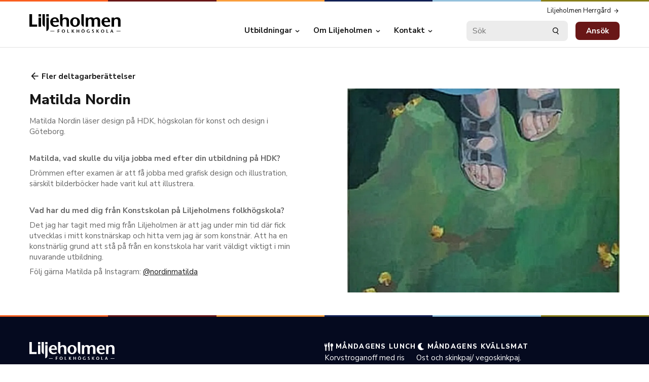

--- FILE ---
content_type: text/html
request_url: https://liljeholmen.nu/deltagare-berattar/matilda-nordin
body_size: 13676
content:
<!DOCTYPE html> <html lang=sv> <head> <meta charset=utf-8> <meta content="width=device-width,initial-scale=1" name=viewport> <meta content=#333333 name=theme-color> <base href="/"> <link href=https://fonts.gstatic.com rel=preconnect> <link href="https://fonts.googleapis.com/css2?family=Nunito+Sans:wght@400;700;800&display=swap" rel=stylesheet> <link href=global.css rel=stylesheet> <link href=manifest.json rel=manifest crossorigin=use-credentials> <link href=favicon.png rel=icon type=image/png> <script>__SAPPER__={baseUrl:"",preloaded:[(function(a,b,c,d,e,f,g,h,i,j,k,l,m,n,o,p,q,r,s,t,u,v,w,x,y,z,A,B,C,D,E,F,G,H,I,J,K,L,M,N,O,P,Q,R,S,T,U,V,W,X,Y,Z,_,$,aa,ab,ac,ad,ae,af,ag,ah,ai,aj,ak){return {folkhogskola:{_uid:x,menu:[{_uid:"c1de43d5-0fa8-45e1-98b9-159313ab0588",title:"Utbildningar",groups:[{_uid:"9fd6d8b1-dc5d-44ba-bc3a-cccfc7172dd7",link:{id:"fa39eec4-f27a-4adf-ac25-61d654e7c979",url:a,linktype:d,fieldtype:c,cached_url:"allman\u002Foeversikt"},title:"Allmän Kurs och Introduktionsprogram",subpages:[{_uid:"916bf820-5076-4969-baef-8e320ab4e21e",link:{id:"d36d2246-fadf-4ff1-bbe9-478525730383",url:a,linktype:d,fieldtype:c,cached_url:"allman-kurs\u002Flinkoping"},title:"Allmän kurs - Linköping",component:e},{_uid:"c417f2fb-5765-4844-b7d1-22236c63938f",link:{id:y,url:a,anchor:a,linktype:d,fieldtype:c,cached_url:z},title:"Startklar - Bilda Gårdshuset",component:e},{_uid:"de8f0770-bca1-4bc7-b07b-e4d93b4240cc",link:{id:y,url:a,anchor:a,linktype:d,fieldtype:c,cached_url:z},title:"Jobbstart - Bilda Gårdshuset",component:e}],component:j},{_uid:"fa9563d5-4b50-4d0a-997c-2b903948e03a",link:{id:"3ce7a34c-5a15-49e6-aef3-098206ec01a5",url:a,linktype:d,fieldtype:c,cached_url:"kultur\u002Foeversikt"},title:"Kultur och Estetiska kurser",subpages:[{_uid:"5afbbbf5-f30d-476d-892f-b1b5e8a1a646",link:{id:"a839462a-6ba8-4691-bec1-43575525f651",url:a,linktype:d,fieldtype:c,cached_url:"konst-och-design"},title:"Konst och Design",component:e},{_uid:"06336241-2026-4bb8-8176-326554619dae",link:{id:"48035175-e97d-4a3f-97f6-df16e52a8e54",url:a,linktype:d,fieldtype:c,cached_url:"musik-och-existentiell-halsa"},title:"Musik & Existentiell hälsa",component:e},{_uid:"f39d4c27-b337-4a4c-8ddb-faac52583336",link:{id:"657a1d6c-0082-4056-9c98-d9c401cf81a0",url:a,linktype:d,fieldtype:c,cached_url:"konst-och-designskolan\u002Fdistans"},title:"Oljemåleri, distanskurs ",component:e}],component:j},{_uid:"4c326985-4a37-4e69-812c-7c48dff572d6",link:{id:"8cf358da-c95a-41f4-ae92-459aef1e53bc",url:a,linktype:d,fieldtype:c,cached_url:"teologi\u002Foeversikt"},title:"Teologiska kurser",subpages:[{_uid:"4438d6b2-d321-4a66-a3e6-9395e2f17ff3",link:{id:"2ecb236f-1fd9-4a36-9ef2-b45f447f48e3",url:a,linktype:d,fieldtype:c,cached_url:"samverkanskurser\u002Falt"},title:"ALT - Pastor och ledarskap",component:e},{_uid:"62b1141c-1a72-4ddd-978c-e96e5e5a965b",link:{id:"291578a5-a0cb-4d22-aba0-34f9847f2692",url:a,linktype:d,fieldtype:c,cached_url:"samverkanskurser\u002Fbibelskola-livskraft"},title:"Bibelskola Livskraft",component:e},{_uid:"12883ea3-b19f-4b43-8ebe-3bd1e00aae2c",link:{id:"70c681e0-e099-4694-995f-122d0be93f99",url:a,linktype:d,fieldtype:c,cached_url:"diakoniutbildningen"},title:"Diakoniutbildning",component:e},{_uid:"f32adbac-435b-4d8d-bf6f-db9c2acec960",link:{id:"bbfd6350-4b41-46cd-90df-d0db194f0569",url:a,linktype:d,fieldtype:c,cached_url:"sjaelavard\u002Fsjaelavardsutbildningen-2-ar"},title:"Själavårdsutbildning",component:e},{_uid:"a195eaca-e6bb-40d9-bc87-c5320028e17a",link:{id:"3e7933fb-21b4-4183-b841-46b5888d1d0e",url:a,linktype:d,fieldtype:c,cached_url:"fralsarkransen"},title:"Året med Frälsarkransen",component:e}],component:j},{_uid:"b274386a-ca3d-4756-b630-3b4c67b44388",link:{id:"cf318634-e90a-4808-80b2-cb10f286abbe",url:a,linktype:d,fieldtype:c,cached_url:"livsgladje"},title:"Seniorkurs - Livsglädje",subpages:[],component:j},{_uid:"b5736d81-209d-4c36-9b4d-4faea0fd5580",link:{id:"c8bf6c39-6d13-46af-97cc-94ab9fbfeb18",url:a,anchor:a,linktype:d,fieldtype:c,cached_url:"samverkanskurser\u002F"},title:"Social- och vårdkurser",subpages:[{_uid:"317629fd-daad-408e-b2dc-cc4d209489c1",link:{id:"f66d31a1-e5c1-4d12-b37f-92d85081ec18",url:a,linktype:d,fieldtype:c,cached_url:"samverkanskurser\u002FSIM"},title:"Språk och integrationsmedlare",component:e},{_uid:"67bcc35e-8010-4b51-8b4c-a821c40ef517",link:{id:"7ae63e9c-e78f-45a3-bf23-6bf58049a053",url:a,linktype:d,fieldtype:c,cached_url:"korta-kurser\u002F"},title:"Samtalskonst i vård\u002Fomvårdnad",component:e},{_uid:"8f80970e-5d31-4217-a4df-eb57de2d2ee4",link:{id:"41702cb3-9661-4488-aabc-2deb1284fdb0",url:a,linktype:d,fieldtype:c,cached_url:"vardkursen"},title:"Vårdbiträdeskurs",component:e}],component:j},{_uid:"e8996a0f-6359-4127-91eb-d8bda6e1df1d",link:{id:"d9b04944-52ca-4889-a4dd-8d142cd39b3d",url:a,linktype:d,fieldtype:c,cached_url:"uppdragsutbildningar\u002Foeversikt"},title:"Uppdragsutbildningar",subpages:[{_uid:"b6002fc0-384b-4d58-b739-e71994b82d0f",link:{id:"8411a4b6-b74d-483c-a433-cfeca77a38bd",url:a,linktype:d,fieldtype:c,cached_url:"secondhand"},title:"Butikschef inom Secondhand ",component:e}],component:j}],component:"mega_menu"},{_uid:A,title:"Om Liljeholmen",subpages:[{_uid:"2de2c135-7a42-4640-a800-49d70cde9859",link:{id:"3c3d3eb8-cd04-4e38-b443-563aa93c95ab",url:a,linktype:d,fieldtype:c,cached_url:"om-liljeholmen\u002Fvarfor-studera-pa-folkhogskola"},title:"Varför studera på folkhögskola?",component:e},{_uid:"e068c74d-0efa-49e0-914e-6e80608209be",link:{id:a,url:B,linktype:h,fieldtype:c,cached_url:B},title:"Historia & Framtid",component:e}],component:i},{_uid:"ed4796e4-a902-4bf9-a883-4f7cf3ef1e58",title:q,subpages:[{_uid:"b0ad87d2-7440-454c-9f64-1190dcdb543f",link:{id:C,url:a,linktype:d,fieldtype:c,cached_url:D},title:r,component:e},{_uid:"54bf3ff2-ad96-400d-b66a-9b60f9d8a055",link:{id:"ad886e7f-1371-4a82-a502-2be4f36a1c88",url:a,linktype:d,fieldtype:c,cached_url:"kontakt\u002Fpersonal"},title:"Personal",component:e},{_uid:"92692b4c-1e1a-4d13-8898-fd788e0a4d72",link:{id:"2dfd775a-3121-45f0-ab81-9e0393ee134f",url:a,linktype:d,fieldtype:c,cached_url:"lediga-jobb\u002Flediga-jobb-oeversikt"},title:"Lediga tjänster",component:e},{_uid:"c2ab9ff7-8bb1-4d7d-a77f-b8a696756987",link:{id:"bbfef4a5-4057-45fc-b5cc-7aa3c4d85d94",url:a,linktype:d,fieldtype:c,cached_url:"kontakt\u002Fhitta-till-liljeholmens-folkhogskola"},title:s,component:e},{_uid:"fee2b484-d3e3-48de-9074-ce95dfc5ace9",link:{id:"40737b5c-02b3-4024-b11f-0eb7e830806f",url:a,linktype:d,fieldtype:c,cached_url:"herrgard\u002F"},title:"Vandrarhem - Liljeholmen Herrgård",component:e}],component:i},{_uid:"615f0f1f-924b-429c-a45d-bc675fb125e0",title:"Ansökan",subpages:[{_uid:"577a6130-7c6c-4b9a-92c5-98a1294fa91d",link:{id:E,url:a,linktype:d,fieldtype:c,cached_url:F},title:"Börja här – bra att veta",component:e},{_uid:"1046bdb5-08cf-4625-9c2b-a613f34b0b52",link:{id:"38015ee6-9bf3-4423-869a-3b617680a542",url:a,linktype:d,fieldtype:c,cached_url:"ansokan\u002Fallman-kurs"},title:"Allmän kurs",component:e},{_uid:"3bb9361f-a53d-4c49-9454-abbd8f94f54f",link:{id:"0cbb8d6d-f1b0-4b66-925c-ee4b6f6d1326",url:a,linktype:d,fieldtype:c,cached_url:"ansokan\u002Fbibelskolan"},title:"Bibelskolan",component:e},{_uid:"9c792bfe-1cf9-4d9a-8331-d7203892fbac",link:{id:"96b48cb6-a136-4539-97c6-6ff2ecdb40f6",url:a,anchor:a,linktype:d,fieldtype:c,cached_url:"ansokan\u002Fdiakoniutbildning"},title:"Diakonutbildning",component:e},{_uid:"2817d338-04a6-48cd-b3aa-428552ed8bed",link:{id:"e5b8a564-09d8-4241-b03a-abb8156196b7",url:a,linktype:d,fieldtype:c,cached_url:"ansokan\u002Fkonst-designskolan"},title:"Konst- och designskolan",component:e},{_uid:"2f40ad5c-a752-4d6d-8297-f25d6fc74694",link:{id:"401e25f4-3074-4e97-9d43-beac6434ae46",url:a,linktype:d,fieldtype:c,cached_url:"ansokan\u002Fkorta-kurser"},title:"Korta kurser",component:e},{_uid:"fcb614b3-e06b-4c2b-be5f-d648297eb010",link:{id:"70c057cf-7b00-4b7d-b480-2f10b98258cf",url:a,linktype:d,fieldtype:c,cached_url:"ansokan\u002Fmusiklinjen"},title:"Musiklinjen",component:e},{_uid:"ee5ce67a-d8db-45a7-84ca-f37e37d3737c",link:{id:"c2648a1e-da46-448a-9302-51ec514d52f7",url:a,linktype:d,fieldtype:c,cached_url:"ansokan\u002Fsamverkanskurser"},title:"Samverkanskurser",component:e},{_uid:"8740afff-ecea-4c70-8547-51015a9503e7",link:{id:"2f5a42d5-7f84-4ac0-a6f8-39e0245ef6da",url:a,linktype:d,fieldtype:c,cached_url:"ansokan\u002Fsjalavardsutbildningen"},title:"Själavårdsutbildningen",component:e},{_uid:"466bf394-ced1-425e-bad0-a9a9371ae295",link:{id:"8cdc4382-5ebb-4cc0-903a-67b68058083f",url:a,linktype:d,fieldtype:c,cached_url:"ansokan\u002Fvardkursen"},title:"Vårdkursen",component:e}],component:i}],cta_link:{id:E,url:a,linktype:d,fieldtype:c,cached_url:F},cta_text:"Ansök",top_link:[],component:G,footer_info:[{_uid:"486b7fed-207e-4c17-b3b4-a8d6543bda96",text:H,component:l},{_uid:"cbbd1e2f-f8b5-4db2-8d5b-e8037986498b",text:"Expedition 0494-797 00 - info@liljeholmen.nu\nBokningar  0494-797 02",component:l},{_uid:"f0236abe-5c57-4d85-9a33-8c47f4b8ccb6",links:[{_uid:"770f5467-894b-4405-972b-a28d38462cda",icon:{id:b,alt:b,name:a,focus:b,title:b,filename:a,copyright:b,fieldtype:f},link:{id:"2a6fc9b0-9914-4ddb-abd3-7638023bd81b",url:a,linktype:d,fieldtype:c,cached_url:"for-dig-pa-skolan\u002Fgdpr"},text:"Integritetspolicy",component:g},{_uid:"83ee9749-755a-4e0c-aec1-7533457f5be1",icon:{id:b,alt:b,name:a,focus:b,title:b,filename:a,copyright:b,fieldtype:f},link:{id:a,url:I,linktype:h,fieldtype:c,cached_url:I},text:"Sitemap",component:g}],title:a,component:k},{_uid:"a1d6b375-dc70-488b-8b04-8594b65d7c7b",component:"social_media_section",social_media_link:[{_uid:"32188d2c-1e2e-47e3-b0eb-4cd86508721d",icon:{id:2046387,alt:"Youtube ikon",name:a,focus:b,title:a,filename:"https:\u002F\u002Fa.storyblok.com\u002Ff\u002F103761\u002Fx\u002Fee25beefb2\u002Fyoutube.svg",copyright:a,fieldtype:f},link:{id:a,url:J,linktype:h,fieldtype:c,cached_url:J},title:"Youtube",component:t},{_uid:"bc76c392-7faf-474e-bb0b-1e7d28d36961",icon:{id:2046388,alt:"Facebook ikon",name:a,focus:b,title:a,filename:"https:\u002F\u002Fa.storyblok.com\u002Ff\u002F103761\u002Fx\u002F4247720b1e\u002Ffacebook.svg",copyright:a,fieldtype:f},link:{id:a,url:K,linktype:h,fieldtype:c,cached_url:K},title:"Facebook",component:t},{_uid:"f26491d0-4167-4d0a-b314-1bfcbe71e848",icon:{id:2046389,alt:"Instagram ikon",name:a,focus:b,title:a,filename:"https:\u002F\u002Fa.storyblok.com\u002Ff\u002F103761\u002Fx\u002Fbba96f1436\u002Finstagram.svg",copyright:a,fieldtype:f},link:{id:a,url:L,linktype:h,fieldtype:c,cached_url:L},title:"Instagram",component:t}]}],footer_logo:{id:1968004,alt:M,name:a,focus:b,title:a,filename:"https:\u002F\u002Fa.storyblok.com\u002Ff\u002F103761\u002Fx\u002F6d9b02f53b\u002Flogo-liljeholmen-white.svg",copyright:a,fieldtype:f},header_logo:{id:1968001,alt:M,name:a,focus:b,title:a,filename:"https:\u002F\u002Fa.storyblok.com\u002Ff\u002F103761\u002Fx\u002Fe00482ce28\u002Flogo-liljeholmen-black.svg",copyright:a,fieldtype:f},top_link_url:a,footer_sections:[{_uid:"9b1c918d-6b8a-4d30-80a0-739dac30362d",links:[{_uid:"417f3cc3-161c-420d-8863-e1f78c3f286d",icon:{id:u,alt:m,name:a,focus:b,title:m,filename:v,copyright:a,fieldtype:f},link:{id:a,url:N,linktype:h,fieldtype:c,cached_url:N},text:"Veckans meny",component:g},{_uid:"bd25fa11-c0a3-4750-95f6-2574ea586fd2",icon:{id:O,alt:P,name:a,focus:b,title:a,filename:Q,copyright:a,fieldtype:f},link:{id:"fb59ed40-74c9-4e2e-a101-b10e5e3a6df5",url:a,linktype:d,fieldtype:c,cached_url:"for-dig-pa-skolan\u002Fstuderanderaetslig-standard"},text:"Studeranderätt",component:g},{_uid:"8b0049ef-d2e5-41d3-8eab-54ff413bdac0",icon:{id:u,alt:m,name:a,focus:b,title:a,filename:v,copyright:a,fieldtype:f},link:{id:"5a042ff3-4a72-4aa9-9557-d68233d2260c",url:a,linktype:d,fieldtype:c,cached_url:"for-dig-pa-skolan\u002Fstyrdokument"},text:"Styrdokument",component:g},{_uid:"68d50ed7-714a-42c7-b198-b4291fba837c",icon:{id:O,alt:P,name:a,focus:a,title:a,source:a,filename:Q,copyright:a,fieldtype:f,meta_data:{},is_external_url:n},link:{id:a,url:R,linktype:h,fieldtype:c,cached_url:R},text:"Support - FAQ",component:g}],title:"För dig på skolan",component:k},{_uid:"e235cde7-f456-4b92-8fd4-2d215a15e45b",links:[{_uid:"2013df80-a648-4a17-a042-ddf888517182",icon:{id:2031232,alt:"termometer ikon",name:a,focus:b,title:a,filename:"https:\u002F\u002Fa.storyblok.com\u002Ff\u002F103761\u002Fx\u002F8ca07fc1b2\u002Ffever.svg",copyright:a,fieldtype:f},link:{id:"0c736a51-a656-4cb2-9e97-1321df307160",url:a,linktype:d,fieldtype:c,cached_url:"for-dig-pa-skolan\u002Fsjukanmalan"},text:"Sjukanmälan",component:g},{_uid:"65e56ea5-cb57-4478-8ae6-69da6902ea81",icon:{id:2031233,alt:"stopp ikon",name:a,focus:b,title:a,filename:"https:\u002F\u002Fa.storyblok.com\u002Ff\u002F103761\u002Fx\u002F9e5177c928\u002Fstop.svg",copyright:a,fieldtype:f},link:{id:"25def7f8-577a-4e94-aa31-119b080378cb",url:a,linktype:d,fieldtype:c,cached_url:"for-dig-pa-skolan\u002Fdrogpolicy"},text:w,component:g},{_uid:"deb13010-d108-4aa4-820e-4f0e8a345041",icon:{id:2031231,alt:"kalendar ikon",name:a,focus:b,title:a,filename:"https:\u002F\u002Fa.storyblok.com\u002Ff\u002F103761\u002Fx\u002Fd67663b444\u002Fdate.svg",copyright:a,fieldtype:f},link:{id:"b9467c67-5c67-4658-8ce6-0dc18f261165",url:a,linktype:d,fieldtype:c,cached_url:"for-dig-pa-skolan\u002Flasarstider"},text:"Läsårstider",component:g},{_uid:"d51e04c7-4799-4769-ba45-9c85a1803d5e",icon:{id:u,alt:m,name:a,focus:a,title:a,source:a,filename:v,copyright:a,fieldtype:f,meta_data:{},is_external_url:n},link:{id:a,url:S,linktype:h,fieldtype:c,cached_url:S},text:"Schoolsoft",component:g}],title:"...",component:k},{_uid:"bdb29649-9abf-4557-a9b1-613c6ee4696c",links:[{_uid:"dd2f05b2-ea21-4604-9f4e-472c32e9b7cf",icon:{id:b,alt:b,name:a,focus:b,title:b,filename:a,copyright:b,fieldtype:f},link:{id:C,url:a,linktype:d,fieldtype:c,cached_url:D},text:"Fakturaadress",component:g},{_uid:"57cb3c1f-61db-4aad-b756-221e844902e2",icon:{id:b,alt:b,name:a,focus:b,title:b,filename:a,copyright:b,fieldtype:f},link:{id:"d760eca5-f079-4695-bc32-7d50128cae4e",url:a,linktype:d,fieldtype:c,cached_url:"for-dig-pa-skolan\u002Ftillbud-olycka"},text:"Tillbud",component:g},{_uid:"5b2dd352-06ed-40ab-9813-90a02acf23f6",icon:{id:b,alt:b,name:a,focus:b,title:b,filename:a,copyright:b,fieldtype:f},link:{id:a,url:T,linktype:h,fieldtype:c,cached_url:T},text:"Meddela personuppgifter, timanställda",component:g},{_uid:"c6b31050-750a-49b6-b673-fee03b3b6ec0",icon:{id:b,alt:b,name:a,focus:b,title:b,filename:b,copyright:b,fieldtype:f,meta_data:{},is_external_url:n},link:{id:a,url:o,linktype:h,fieldtype:c,cached_url:o},text:"visselblåsarfunktion (inlogg krävs)",component:g},{_uid:"a24a42e8-1ae7-4d34-9ac9-8ed736ef2059",icon:{id:b,alt:b,name:a,focus:b,title:b,filename:b,copyright:b,fieldtype:f,meta_data:{},is_external_url:n},link:{id:a,url:o,linktype:h,fieldtype:c,cached_url:o},text:"Personalsida (inlogg krävs)",component:g}],title:"Länkar",component:k}]},herrgard:{_uid:x,menu:[{_uid:A,title:"Bo på Liljeholmen",subpages:[{_uid:"ea68d3e7-39ff-4a9a-9f88-20adb25952d1",link:{id:"1f9b290d-5a89-4c0b-acfb-dc5c928e825b",url:a,linktype:d,fieldtype:c,cached_url:"herrgard\u002Fbo\u002Fvandrarhem"},title:"Vandrarhem eller Bed & Breakfast",component:e},{_uid:"3a697bb0-0f6e-4d9f-b9fe-4e5b4b555bcf",link:{id:"f521eda1-3dd3-427b-88ed-cef6b59712f4",url:a,linktype:d,fieldtype:c,cached_url:"herrgard\u002Fbo\u002Fsemesterboende"},title:"Hyr lägenhet eller villa i sommar",component:e},{_uid:"0a76b748-cbd7-4c6e-8c68-ab51b1739463",link:{id:"d1439732-1057-440d-933c-900b83c4567d",url:a,linktype:d,fieldtype:c,cached_url:"herrgard\u002Fbo\u002Ffoersamlingshelg"},title:"Församlingshelg",component:e},{_uid:"905b8e28-c35c-49c2-8b9b-1d6ddf44d69e",link:{id:"8ddbe827-17ff-4efd-8a8a-ec1ce05a5ff9",url:a,linktype:d,fieldtype:c,cached_url:"herrgard\u002Fbo\u002Flagergard"},title:"Lägergård",component:e}],component:i},{_uid:"27aa5cff-2bd0-43f1-be40-ea3071a11b8d",title:"Göra",subpages:[{_uid:"bf3898dd-ca68-4d67-bfae-81be0960b0d7",link:{id:"fbdb814d-af71-4770-ab16-69c1678cfe95",url:a,linktype:d,fieldtype:c,cached_url:"herrgard\u002Fgora\u002Fpaddla"},title:"Hyr kanot och kajak",component:e},{_uid:"021a87f1-9759-4808-b9b1-a3212e589bea",link:{id:"4a6bc5ef-7b04-454d-a356-822866c7d058",url:a,linktype:d,fieldtype:c,cached_url:"herrgard\u002Fgora\u002Fvandra"},title:"Vandra",component:e},{_uid:"4fdbdc13-2a33-46bf-80ed-05e260912ef3",link:{id:"27017871-8567-48ee-ab0f-1c809336c967",url:a,linktype:d,fieldtype:c,cached_url:"herrgard\u002Fgora\u002Falv"},title:"Astrid Lindgrens Värld",component:e}],component:i},{_uid:"804b9ef4-55f4-448d-854c-4c4dffb2190e",title:U,subpages:[{_uid:"cdebdacc-1894-42b8-be79-df02bd5c9f92",link:{id:V,url:a,linktype:d,fieldtype:c,cached_url:W},title:"Herrgårdens historia",component:e},{_uid:"c151627f-f813-42b8-b9bd-87f77347b127",link:{id:X,url:a,linktype:d,fieldtype:c,cached_url:Y},title:Z,component:e},{_uid:"450d2e65-a678-47f4-b0fe-b3b06ff1a80b",link:{id:_,url:a,linktype:d,fieldtype:c,cached_url:$},title:w,component:e},{_uid:"0b047680-9262-42c6-a0da-04a615f35d72",link:{id:aa,url:a,linktype:d,fieldtype:c,cached_url:ab},title:ac,component:e},{_uid:"26cf01fe-5e4b-48c2-9088-849ae41018f5",link:{id:"c8663d87-94ca-48a3-be82-628a9bb9341b",url:a,linktype:d,fieldtype:c,cached_url:"herrgard\u002Fom\u002Futflyktsmal-kring-rimforsa-och-linkoping"},title:"Utflyktsmål",component:e},{_uid:"9dcf5a4a-b320-4e1b-800d-79eda04a7020",link:{id:"ecfb339a-b1e1-4f4b-a5fd-2cbc1c5ed7a3",url:a,linktype:d,fieldtype:c,cached_url:"herrgard\u002Fom\u002Ffraelsarkransvandring"},title:"Frälsarkransvandring",component:e}],component:i},{_uid:"408a9648-748a-4d40-a2a6-9cccda623a88",title:q,subpages:[{_uid:"71c43bbc-0bdc-4806-80c7-479249774ae2",link:{id:ad,url:a,anchor:a,linktype:d,fieldtype:c,cached_url:ae},title:r,component:e},{_uid:"e9b2aef3-9308-4958-b785-9172d8fe881c",link:{id:af,url:a,linktype:d,fieldtype:c,cached_url:ag},title:s,component:e}],component:i}],cta_link:{id:a,url:p,linktype:h,fieldtype:c,cached_url:p},cta_text:ah,top_link:[{_uid:"d9090d67-17bb-4bb7-9bbe-7c785461fa95",icon:{id:2069218,alt:"Engelska flaggan",name:a,focus:b,title:a,filename:"https:\u002F\u002Fa.storyblok.com\u002Ff\u002F103761\u002F18x11\u002F3423843f75\u002Fenglish-flag.png",copyright:a,fieldtype:f},link:{id:"d5bfbc0b-290d-4855-ae61-b9277768178e",url:a,linktype:d,fieldtype:c,cached_url:"herrgard\u002Fenglish"},title:"English",component:"top_link"}],component:G,footer_info:[{_uid:"c5ed3095-6226-4151-b7c3-76f0b349b8de",text:H,component:l},{_uid:"46632169-a0f9-4de2-ab28-49ef32260a7e",text:"Telefon 0494-797 00\ninfo@liljeholmen.nu",component:l}],footer_logo:{id:1967995,alt:ai,name:a,focus:b,title:a,filename:"https:\u002F\u002Fa.storyblok.com\u002Ff\u002F103761\u002Fx\u002F62668ab33d\u002Flogo-herrgard-white.svg",copyright:a,fieldtype:f},header_logo:{id:1967990,alt:ai,name:a,focus:b,title:a,filename:"https:\u002F\u002Fa.storyblok.com\u002Ff\u002F103761\u002Fx\u002F044d280474\u002Flogo-herrgard-black.svg",copyright:a,fieldtype:f},footer_sections:[{_uid:"bedf71c3-d958-4084-8410-b4ec60fb10e2",title:"Boka",cta_link:{id:a,url:p,linktype:h,fieldtype:c,cached_url:p},cta_text:ah,component:"footer_cta_section",description:{type:"doc",content:[{type:"paragraph",content:[{text:"Gå till bokningsportalen eller hör av dig via mail eller telefon för att boka.",type:aj},{type:"hard_break"},{text:"Välkommen att kontakta oss om du har några frågor!",type:aj}]}]}},{_uid:"ae024ae7-a219-4ed1-9aa1-96ef92488fb2",links:[{_uid:"e94c387c-1d7e-49f1-a754-0b985a0f0ec2",icon:{id:b,alt:b,name:a,focus:b,title:b,filename:a,copyright:b,fieldtype:f},link:{id:a,url:ak,anchor:a,linktype:h,fieldtype:c,cached_url:ak},text:"Dagens lunch",component:g},{_uid:"88b08b3b-3b92-4dc6-a412-dcf92bb0ffaa",icon:{id:b,alt:b,name:a,focus:b,title:b,filename:a,copyright:b,fieldtype:f},link:{id:V,url:a,linktype:d,fieldtype:c,cached_url:W},text:"Historia",component:g},{_uid:"77920f6c-8c08-4543-8eca-0d986eeb2384",icon:{id:b,alt:b,name:a,focus:b,title:b,filename:a,copyright:b,fieldtype:f},link:{id:aa,url:a,linktype:d,fieldtype:c,cached_url:ab},text:ac,component:g},{_uid:"5b9f1a68-1236-45b4-8cd1-3663df5ea0e9",icon:{id:b,alt:b,name:a,focus:b,title:b,filename:a,copyright:b,fieldtype:f},link:{id:X,url:a,linktype:d,fieldtype:c,cached_url:Y},text:Z,component:g},{_uid:"08d1e136-8bb6-4f4e-ada0-8ad71b3e94ae",icon:{id:b,alt:b,name:a,focus:b,title:b,filename:a,copyright:b,fieldtype:f},link:{id:_,url:a,linktype:d,fieldtype:c,cached_url:$},text:w,component:g}],title:U,component:k},{_uid:"04d8c81b-8f91-497e-b14b-5e98208bf723",links:[{_uid:"814fbee7-bdfc-497f-b9f3-9b8918fdcfc9",icon:{id:b,alt:b,name:a,focus:b,title:b,filename:a,copyright:b,fieldtype:f},link:{id:ad,url:a,linktype:d,fieldtype:c,cached_url:ae},text:r,component:g},{_uid:"7000fd8f-c2c8-4be3-86ba-00782ca225c5",icon:{id:b,alt:b,name:a,focus:b,title:b,filename:a,copyright:b,fieldtype:f},link:{id:af,url:a,linktype:d,fieldtype:c,cached_url:ag},text:s,component:g}],title:q,component:k}]},foodCalendar:{lunch:{start:"2026-01-26T11:00:00.000Z",end:"2026-01-26T12:00:00.000Z",summary:"Korvstroganoff med ris"},supper:{start:"2026-01-26T16:00:00.000Z",end:"2026-01-26T16:30:00.000Z",summary:"Ost och skinkpaj\u002F vegoskinkpaj."}}}}("",null,"multilink","story","single_page","asset","footer_link","url","dropdown_menu","group_page","footer_link_section","footer_info","dokument ikon",false,"https:\u002F\u002Fsites.google.com\u002Fa\u002Fliljeholmen.nu\u002Fliljeholme\u002F","https:\u002F\u002Fwww.booking.com\u002Fhotel\u002Fse\u002Fliljeholmen-herrgay-rd.sv.html?aid=304142","Kontakt","Kontaktuppgifter","Hitta till Liljeholmen","social_media",2031211,"https:\u002F\u002Fa.storyblok.com\u002Ff\u002F103761\u002Fx\u002F464b3ea82b\u002Fdocument.svg","Drogfri miljö","2838d7d5-6fee-414e-8783-d1beff4c1819","b4af1917-4f0f-479f-ab25-b510de58aaee","samverkanskurser\u002Fgardshuset","076bd4d7-922c-41ed-baf6-0af291194a1b","https:\u002F\u002Fwww.liljeholmen.nu\u002Fom-liljeholmen\u002Fhistoria-o-framtid","f6843105-f54d-498a-aa75-656e1c50a802","kontakt\u002Fkontaktuppgifter","c1be4026-1b69-4e18-9f11-706e87332402","ansokan\u002F","navigation","Liljeholmens folkhögskola\n590 43 Rimforsa","\u002Fsitemap.xml","http:\u002F\u002Fwww.youtube.com\u002Fuser\u002FLiljeholmensFhsk\u002Fvideos?view=1&flow=grid","https:\u002F\u002Fwww.facebook.com\u002Fliljeholmen","https:\u002F\u002Fwww.instagram.com\u002Fliljeholmenrimforsa\u002F","Liljeholmen Folkhögskola Logo","\u002Fmatsedel",2031234,"högtalare ikon","https:\u002F\u002Fa.storyblok.com\u002Ff\u002F103761\u002Fx\u002F7c568c1744\u002Frights.svg","https:\u002F\u002Fsites.google.com\u002Fliljeholmen.nu\u002Fsupportsidan\u002Fstart","https:\u002F\u002Fsms.schoolsoft.se\u002Ffhsk\u002Fjsp\u002FLogin.jsp","https:\u002F\u002Fdocs.google.com\u002Fforms\u002Fd\u002Fe\u002F1FAIpQLScWnxnawNYVJJxEANXO07ghmP75HQbPBRLrmPjVdcnAKfd19g\u002Fviewform","Om oss","ff072a8f-5d87-4ff3-9cf5-49b9a008f3be","herrgard\u002Fom\u002Fhistoria","96d57dbb-5edc-426a-ac71-85451e72f58c","herrgard\u002Fom\u002Fmiljoarbete","Miljöarbete","398b7473-d0db-4451-82ec-25360f8eabba","herrgard\u002Fom\u002Fdrogfri-miljoe","2e0c7510-06b8-429a-95e3-6390a6f54458","herrgard\u002Fom\u002Flokaler","Lokaler","b82277fe-f4f4-48ab-9340-0e4ebdabe750","herrgard\u002Fkontakt\u002Fkontaktuppgifter","c5cac11f-5608-4147-b46c-a361addf37c8","herrgard\u002Fkontakt\u002Fhitta-till-liljeholmen-herrgard","Boka här","Liljeholmen Herrgården Logo","text","https:\u002F\u002Fliljeholmen.nu\u002Fherrgard\u002Fdagens-lunch")),(function(a,b,c,d,e,f,g,h,i,j,k){f.type=e;f.attrs={class:a};i.type=e;i.attrs={class:a};j.type=e;j.attrs={class:a};k.type="underline";k.marks=[f];return {story:{name:g,created_at:"2021-03-04T09:37:48.924Z",published_at:"2021-03-23T10:56:36.000Z",alternates:[],id:40084818,uuid:"c9be9cc3-74b2-4c47-b57c-b5c09e1457f4",content:{_uid:"bb624f45-1ca9-4c4a-894f-9659941b7d00",body:{type:"doc",content:[{type:c,content:[{text:"Matilda Nordin läser design på HDK, högskolan för konst och design i Göteborg.",type:d,marks:[{type:e,attrs:{class:a},marks:[]}]}]},{type:c},{type:c,content:[{text:"Matilda, vad skulle du vilja jobba med efter din utbildning på HDK?",type:d,marks:[{type:h,marks:[i]},i]}]},{type:c,content:[{text:"Drömmen efter examen är att få jobba med grafisk design och illustration, särskilt bilderböcker hade varit kul att illustrera.",type:d,marks:[{type:e,attrs:{class:a},marks:[]}]}]},{type:c},{type:c,content:[{text:"Vad har du med dig från Konstskolan på Liljeholmens folkhögskola?",type:d,marks:[{type:h,marks:[j]},j]}]},{type:c,content:[{text:"Det jag har tagit med mig från Liljeholmen är att jag under min tid där fick utvecklas i mitt konstnärskap och hitta vem jag är som konstnär. Att ha en konstnärlig grund att stå på från en konstskola har varit väldigt viktigt i min nuvarande utbildning.",type:d,marks:[{type:e,attrs:{class:a},marks:[]}]}]},{type:c,content:[{text:"Följ gärna Matilda på Instagram: ",type:d,marks:[{type:e,attrs:{class:a},marks:[]}]},{text:"@nordinmatilda",type:d,marks:[{type:"link",attrs:{href:"https:\u002F\u002Fwww.instagram.com\u002Fnordinmatilda\u002F",uuid:b,anchor:b,target:b,linktype:b},marks:[k,f]},k,f]}]}]},name:g,image:{id:2010301,alt:"Mathilda Konst & Designskolan",name:a,focus:b,title:a,filename:"https:\u002F\u002Fa.storyblok.com\u002Ff\u002F103761\u002F319x392\u002F937a145fd9\u002Fmathilda.jpg",copyright:a,fieldtype:"asset"},video:{id:a,url:a,linktype:"story",fieldtype:"multilink",cached_url:a},category:"arts",component:"testimonial"},slug:"matilda-nordin",full_slug:"deltagare-berattar\u002Fmatilda-nordin",default_full_slug:b,sort_by_date:b,position:-190,tag_list:[],is_startpage:false,parent_id:36666468,meta_data:b,group_id:"59a22959-cc7d-42c5-aad6-e040329e08a7",first_published_at:"2021-03-23T10:56:36.360Z",release_id:b,lang:"default",path:b,translated_slugs:[]}}}("",null,"paragraph","text","styled",{},"Matilda Nordin","bold",{},{},{}))]};(function(){try{eval("async function x(){}");var main="/client/client.ed478ea3.js"}catch(e){main="/client/legacy/client.9755abdf.js"};var s=document.createElement("script");try{new Function("if(0)import('')")();s.src=main;s.type="module";s.crossOrigin="use-credentials";}catch(e){s.src="/client/shimport@2.0.4.js";s.setAttribute("data-main",main);}document.head.appendChild(s);}());</script> <link rel="stylesheet" href="client/client-7142402d.css"><link rel="stylesheet" href="client/Staff-d45a355f.css"><link rel="stylesheet" href="client/DynamicContent-8e9590ed.css"><link rel="stylesheet" href="client/InfoPageLayout-20293bfa.css"><link rel="stylesheet" href="client/[...slug]-6fd422a3.css"> <title>Matilda Nordin - Liljeholmen Folkhögskola</title><meta property="og:title" content="Matilda Nordin - Liljeholmen Folkhögskola" data-svelte="svelte-1icbt5y"><meta property="og:type" content="website" data-svelte="svelte-1icbt5y"><meta property="og:url" content="https://liljeholmen-9n8oqvs3i-hyperlabab.vercel.app/deltagare-berattar/matilda-nordin" data-svelte="svelte-1icbt5y"><meta property="og:image" content="https://img2.storyblok.com/960x0/filters:format(jpeg)/f/103761/319x392/937a145fd9/mathilda.jpg" data-svelte="svelte-1icbt5y"> <script async src="https://www.googletagmanager.com/gtag/js?id=G-Q3QV6FXGD7"></script> <script> window.dataLayer = window.dataLayer || [];
    function gtag() { dataLayer.push(arguments); }
    gtag('js', new Date());

    gtag('config', 'AW-180-694-6790', {
      send_page_view: false
    });
    gtag('config', 'G-Q3QV6FXGD7', {
      send_page_view: false
    }); </script> <script> window.dataLayer = window.dataLayer || [];

    function gtag() {
      dataLayer.push(arguments);
    }

    gtag("js", new Date());
    gtag("config", "AW-180-694-6790"); </script> </head> <body> <div id=sapper>


<div class="sticky-header svelte-bh60pf"><div class="grid svelte-16c5qaj" aria-hidden="true"><div class="cell orange svelte-16c5qaj"></div>
  <div class="cell dark-red svelte-16c5qaj"></div>
  <div class="cell yellow svelte-16c5qaj"></div>
  <div class="cell dark-blue svelte-16c5qaj"></div>
  <div class="cell blue svelte-16c5qaj"></div>
  <div class="cell green svelte-16c5qaj"></div>
</div>

  <div class="header-container svelte-bh60pf"><header class="svelte-bh60pf"><ul class="top-links svelte-bh60pf">
        <li class="svelte-bh60pf"><a href="/herrgard" class="svelte-bh60pf"><span class="svelte-bh60pf">Liljeholmen Herrgård</span>
            <span class="arrow-icon svelte-bh60pf"><svg viewBox="0 0 15 16" style="" class=" svelte-1vmneuc"><path d="M2.5 8.72055h7.6063L6.6125 12.4198l.8875.9331 5-5.29411-5-5.29412-.88125.93309 3.48755 3.69926H2.5v1.32353z" class="svelte-1vmneuc"></path></svg></span></a></li></ul>

      <a href="/" class="logo-link"><div class="logo"><img src="https://a.storyblok.com/f/103761/x/e00482ce28/logo-liljeholmen-black.svg" alt="Hemsida Liljeholmen Folkhögskola Logo" loading="eager" class="svelte-1ntc3xl">
</div></a>

      <nav aria-label="Huvudmeny" class="svelte-7rgua6"><button aria-expanded="false" aria-haspopup="true" aria-label="Meny" class="svelte-suuowx"><span class="svelte-suuowx">Meny</span>
  <svg width="24" height="16" aria-hidden="true" class="svelte-suuowx"><line id="top" x1="0" x2="26" y1="2" y2="2" class="svelte-suuowx"></line><line id="middle" x1="0" x2="26" y1="8" y2="8" class="svelte-suuowx"></line><line id="bottom" x1="0" x2="26" y1="14" y2="14" class="svelte-suuowx"></line></svg>
</button>
  <aside class="svelte-gedlu8"><div class="search svelte-gedlu8"><div class="search-wrapper svelte-1pzat9l"><form role="search" action="/search" method="GET" class="svelte-1pzat9l"><label for="search-input" class="visually-hidden svelte-1pzat9l"></label>
    <input type="search" id="search-input" placeholder="Sök" class="svelte-1pzat9l">
    <button type="submit" class="svelte-1pzat9l"><svg viewBox="0 0 19 19" class="svelte-1pzat9l"><path d="M15.96 17.48L12.16 12.92" class="svelte-1pzat9l"></path><circle cx="8.74003" cy="7.98002" r="5.71" class="svelte-1pzat9l"></circle></svg>
      <span class="visually-hidden svelte-1pzat9l">Sök</span></button></form>

  
</div></div>

  <ul class="top-level svelte-gedlu8"><li class="has-submenu svelte-gedlu8"><a href="allman/oeversikt" class="menu-control svelte-gedlu8" aria-haspopup="true" aria-expanded="false"><span>Utbildningar</span>
          <svg viewBox="0 0 9 5" style="transform: rotate(-90deg)" class="svelte-gtjncx"><path stroke-width="1.5" d="M8 1L4.5 4 1 1" class="svelte-gtjncx"></path></svg></a>
        <ul class="submenu svelte-gedlu8"><li class="back-control svelte-gedlu8"><a href="allman/oeversikt" class="svelte-gedlu8"><svg viewBox="0 0 9 5" style="transform: rotate(90deg)" class="svelte-gtjncx"><path stroke-width="1.5" d="M8 1L4.5 4 1 1" class="svelte-gtjncx"></path></svg>
              <span>Tillbaka till menyöversikt</span>
            </a></li>
          <li class="menu-title svelte-gedlu8">Utbildningar</li>
          <li class="menu-item svelte-gedlu8"><a href="allman/oeversikt" class="svelte-gedlu8">Allmän Kurs och Introduktionsprogram</a>
                </li><li class="menu-item svelte-gedlu8"><a href="kultur/oeversikt" class="svelte-gedlu8">Kultur och Estetiska kurser</a>
                </li><li class="menu-item svelte-gedlu8"><a href="teologi/oeversikt" class="svelte-gedlu8">Teologiska kurser</a>
                </li><li class="menu-item svelte-gedlu8"><a href="livsgladje" class="svelte-gedlu8">Seniorkurs - Livsglädje</a>
                </li><li class="menu-item svelte-gedlu8"><a href="samverkanskurser/" class="svelte-gedlu8">Social- och vårdkurser</a>
                </li><li class="menu-item svelte-gedlu8"><a href="uppdragsutbildningar/oeversikt" class="svelte-gedlu8">Uppdragsutbildningar</a>
                </li></ul>
      </li><li class="has-submenu svelte-gedlu8"><a href="om-liljeholmen/varfor-studera-pa-folkhogskola" class="menu-control svelte-gedlu8" aria-haspopup="true" aria-expanded="false"><span>Om Liljeholmen</span>
          <svg viewBox="0 0 9 5" style="transform: rotate(-90deg)" class="svelte-gtjncx"><path stroke-width="1.5" d="M8 1L4.5 4 1 1" class="svelte-gtjncx"></path></svg></a>
        <ul class="submenu svelte-gedlu8"><li class="back-control svelte-gedlu8"><a href="om-liljeholmen/varfor-studera-pa-folkhogskola" class="svelte-gedlu8"><svg viewBox="0 0 9 5" style="transform: rotate(90deg)" class="svelte-gtjncx"><path stroke-width="1.5" d="M8 1L4.5 4 1 1" class="svelte-gtjncx"></path></svg>
              <span>Tillbaka till menyöversikt</span>
            </a></li>
          <li class="menu-title svelte-gedlu8">Om Liljeholmen</li>
          <li class="menu-item svelte-gedlu8"><a href="om-liljeholmen/varfor-studera-pa-folkhogskola" class="svelte-gedlu8">Varför studera på folkhögskola?</a>
              </li><li class="menu-item svelte-gedlu8"><a href="https://www.liljeholmen.nu/om-liljeholmen/historia-o-framtid" class="svelte-gedlu8">Historia &amp; Framtid</a>
              </li></ul>
      </li><li class="has-submenu svelte-gedlu8"><a href="kontakt/kontaktuppgifter" class="menu-control svelte-gedlu8" aria-haspopup="true" aria-expanded="false"><span>Kontakt</span>
          <svg viewBox="0 0 9 5" style="transform: rotate(-90deg)" class="svelte-gtjncx"><path stroke-width="1.5" d="M8 1L4.5 4 1 1" class="svelte-gtjncx"></path></svg></a>
        <ul class="submenu svelte-gedlu8"><li class="back-control svelte-gedlu8"><a href="kontakt/kontaktuppgifter" class="svelte-gedlu8"><svg viewBox="0 0 9 5" style="transform: rotate(90deg)" class="svelte-gtjncx"><path stroke-width="1.5" d="M8 1L4.5 4 1 1" class="svelte-gtjncx"></path></svg>
              <span>Tillbaka till menyöversikt</span>
            </a></li>
          <li class="menu-title svelte-gedlu8">Kontakt</li>
          <li class="menu-item svelte-gedlu8"><a href="kontakt/kontaktuppgifter" class="svelte-gedlu8">Kontaktuppgifter</a>
              </li><li class="menu-item svelte-gedlu8"><a href="kontakt/personal" class="svelte-gedlu8">Personal</a>
              </li><li class="menu-item svelte-gedlu8"><a href="lediga-jobb/lediga-jobb-oeversikt" class="svelte-gedlu8">Lediga tjänster</a>
              </li><li class="menu-item svelte-gedlu8"><a href="kontakt/hitta-till-liljeholmens-folkhogskola" class="svelte-gedlu8">Hitta till Liljeholmen</a>
              </li><li class="menu-item svelte-gedlu8"><a href="herrgard/" class="svelte-gedlu8">Vandrarhem - Liljeholmen Herrgård</a>
              </li></ul>
      </li><li class="has-submenu svelte-gedlu8"><a href="ansokan/" class="menu-control svelte-gedlu8" aria-haspopup="true" aria-expanded="false"><span>Ansökan</span>
          <svg viewBox="0 0 9 5" style="transform: rotate(-90deg)" class="svelte-gtjncx"><path stroke-width="1.5" d="M8 1L4.5 4 1 1" class="svelte-gtjncx"></path></svg></a>
        <ul class="submenu svelte-gedlu8"><li class="back-control svelte-gedlu8"><a href="ansokan/" class="svelte-gedlu8"><svg viewBox="0 0 9 5" style="transform: rotate(90deg)" class="svelte-gtjncx"><path stroke-width="1.5" d="M8 1L4.5 4 1 1" class="svelte-gtjncx"></path></svg>
              <span>Tillbaka till menyöversikt</span>
            </a></li>
          <li class="menu-title svelte-gedlu8">Ansökan</li>
          <li class="menu-item svelte-gedlu8"><a href="ansokan/" class="svelte-gedlu8">Börja här – bra att veta</a>
              </li><li class="menu-item svelte-gedlu8"><a href="ansokan/allman-kurs" class="svelte-gedlu8">Allmän kurs</a>
              </li><li class="menu-item svelte-gedlu8"><a href="ansokan/bibelskolan" class="svelte-gedlu8">Bibelskolan</a>
              </li><li class="menu-item svelte-gedlu8"><a href="ansokan/diakoniutbildning" class="svelte-gedlu8">Diakonutbildning</a>
              </li><li class="menu-item svelte-gedlu8"><a href="ansokan/konst-designskolan" class="svelte-gedlu8">Konst- och designskolan</a>
              </li><li class="menu-item svelte-gedlu8"><a href="ansokan/korta-kurser" class="svelte-gedlu8">Korta kurser</a>
              </li><li class="menu-item svelte-gedlu8"><a href="ansokan/musiklinjen" class="svelte-gedlu8">Musiklinjen</a>
              </li><li class="menu-item svelte-gedlu8"><a href="ansokan/samverkanskurser" class="svelte-gedlu8">Samverkanskurser</a>
              </li><li class="menu-item svelte-gedlu8"><a href="ansokan/sjalavardsutbildningen" class="svelte-gedlu8">Själavårdsutbildningen</a>
              </li><li class="menu-item svelte-gedlu8"><a href="ansokan/vardkursen" class="svelte-gedlu8">Vårdkursen</a>
              </li></ul>
      </li>
    
    <li class="site-switch-link svelte-gedlu8"><a href="/herrgard" class="svelte-gedlu8">Till Liljeholmen Herrgård</a></li></ul>
</aside>
</nav>

      <div class="navigation-desktop svelte-bh60pf"><nav aria-label="Huvudmeny" class="svelte-bh60pf"><ul class="svelte-bh60pf"><li class="mega-menu svelte-jt1yu1"><a href="allman/oeversikt" aria-haspopup="true" aria-expanded="false" class="menu-control svelte-jt1yu1"><span class="svelte-jt1yu1">Utbildningar</span>
    <span class="caret-icon svelte-jt1yu1"><svg viewBox="0 0 9 5" style="" class="svelte-gtjncx"><path stroke-width="1.5" d="M8 1L4.5 4 1 1" class="svelte-gtjncx"></path></svg></span></a>
  <div class="svelte-jt1yu1"><ul class="svelte-jt1yu1"><li class="group"><a href="allman/oeversikt" class="group-title svelte-jt1yu1">Allmän Kurs och Introduktionsprogram
              <span class="caret-icon svelte-jt1yu1"><svg viewBox="0 0 9 5" style="transform: rotate(-90deg)" class="svelte-gtjncx"><path stroke-width="1.5" d="M8 1L4.5 4 1 1" class="svelte-gtjncx"></path></svg>
              </span></a>
            <ul class="svelte-jt1yu1"><li class="subpage svelte-jt1yu1"><a href="allman-kurs/linkoping" class="svelte-jt1yu1">Allmän kurs - Linköping</a>
                </li><li class="subpage svelte-jt1yu1"><a href="samverkanskurser/gardshuset" class="svelte-jt1yu1">Startklar - Bilda Gårdshuset</a>
                </li><li class="subpage svelte-jt1yu1"><a href="samverkanskurser/gardshuset" class="svelte-jt1yu1">Jobbstart - Bilda Gårdshuset</a>
                </li></ul>
          </li><li class="group"><a href="kultur/oeversikt" class="group-title svelte-jt1yu1">Kultur och Estetiska kurser
              <span class="caret-icon svelte-jt1yu1"><svg viewBox="0 0 9 5" style="transform: rotate(-90deg)" class="svelte-gtjncx"><path stroke-width="1.5" d="M8 1L4.5 4 1 1" class="svelte-gtjncx"></path></svg>
              </span></a>
            <ul class="svelte-jt1yu1"><li class="subpage svelte-jt1yu1"><a href="konst-och-design" class="svelte-jt1yu1">Konst och Design</a>
                </li><li class="subpage svelte-jt1yu1"><a href="musik-och-existentiell-halsa" class="svelte-jt1yu1">Musik &amp; Existentiell hälsa</a>
                </li><li class="subpage svelte-jt1yu1"><a href="konst-och-designskolan/distans" class="svelte-jt1yu1">Oljemåleri, distanskurs </a>
                </li></ul>
          </li><li class="group"><a href="teologi/oeversikt" class="group-title svelte-jt1yu1">Teologiska kurser
              <span class="caret-icon svelte-jt1yu1"><svg viewBox="0 0 9 5" style="transform: rotate(-90deg)" class="svelte-gtjncx"><path stroke-width="1.5" d="M8 1L4.5 4 1 1" class="svelte-gtjncx"></path></svg>
              </span></a>
            <ul class="svelte-jt1yu1"><li class="subpage svelte-jt1yu1"><a href="samverkanskurser/alt" class="svelte-jt1yu1">ALT - Pastor och ledarskap</a>
                </li><li class="subpage svelte-jt1yu1"><a href="samverkanskurser/bibelskola-livskraft" class="svelte-jt1yu1">Bibelskola Livskraft</a>
                </li><li class="subpage svelte-jt1yu1"><a href="diakoniutbildningen" class="svelte-jt1yu1">Diakoniutbildning</a>
                </li><li class="subpage svelte-jt1yu1"><a href="sjaelavard/sjaelavardsutbildningen-2-ar" class="svelte-jt1yu1">Själavårdsutbildning</a>
                </li><li class="subpage svelte-jt1yu1"><a href="fralsarkransen" class="svelte-jt1yu1">Året med Frälsarkransen</a>
                </li></ul>
          </li><li class="group"><a href="livsgladje" class="group-title svelte-jt1yu1">Seniorkurs - Livsglädje
              <span class="caret-icon svelte-jt1yu1"><svg viewBox="0 0 9 5" style="transform: rotate(-90deg)" class="svelte-gtjncx"><path stroke-width="1.5" d="M8 1L4.5 4 1 1" class="svelte-gtjncx"></path></svg>
              </span></a>
            <ul class="svelte-jt1yu1"></ul>
          </li><li class="group"><a href="samverkanskurser/" class="group-title svelte-jt1yu1">Social- och vårdkurser
              <span class="caret-icon svelte-jt1yu1"><svg viewBox="0 0 9 5" style="transform: rotate(-90deg)" class="svelte-gtjncx"><path stroke-width="1.5" d="M8 1L4.5 4 1 1" class="svelte-gtjncx"></path></svg>
              </span></a>
            <ul class="svelte-jt1yu1"><li class="subpage svelte-jt1yu1"><a href="samverkanskurser/SIM" class="svelte-jt1yu1">Språk och integrationsmedlare</a>
                </li><li class="subpage svelte-jt1yu1"><a href="korta-kurser/" class="svelte-jt1yu1">Samtalskonst i vård/omvårdnad</a>
                </li><li class="subpage svelte-jt1yu1"><a href="vardkursen" class="svelte-jt1yu1">Vårdbiträdeskurs</a>
                </li></ul>
          </li><li class="group"><a href="uppdragsutbildningar/oeversikt" class="group-title svelte-jt1yu1">Uppdragsutbildningar
              <span class="caret-icon svelte-jt1yu1"><svg viewBox="0 0 9 5" style="transform: rotate(-90deg)" class="svelte-gtjncx"><path stroke-width="1.5" d="M8 1L4.5 4 1 1" class="svelte-gtjncx"></path></svg>
              </span></a>
            <ul class="svelte-jt1yu1"><li class="subpage svelte-jt1yu1"><a href="secondhand" class="svelte-jt1yu1">Butikschef inom Secondhand </a>
                </li></ul>
          </li></ul></div>
</li><li class="has-submenu svelte-jam59a"><a href="om-liljeholmen/varfor-studera-pa-folkhogskola" aria-haspopup="true" aria-expanded="false" class="menu-control svelte-jam59a"><span class="svelte-jam59a">Om Liljeholmen</span>
    <span class="caret-icon svelte-jam59a"><svg viewBox="0 0 9 5" style="" class="svelte-gtjncx"><path stroke-width="1.5" d="M8 1L4.5 4 1 1" class="svelte-gtjncx"></path></svg></span></a>
  <ul class="svelte-jam59a"><li class="menu-item svelte-jam59a"><a href="om-liljeholmen/varfor-studera-pa-folkhogskola" class="svelte-jam59a">Varför studera på folkhögskola?</a>
      </li><li class="menu-item svelte-jam59a"><a href="https://www.liljeholmen.nu/om-liljeholmen/historia-o-framtid" class="svelte-jam59a">Historia &amp; Framtid</a>
      </li></ul>
</li><li class="has-submenu svelte-jam59a"><a href="kontakt/kontaktuppgifter" aria-haspopup="true" aria-expanded="false" class="menu-control svelte-jam59a"><span class="svelte-jam59a">Kontakt</span>
    <span class="caret-icon svelte-jam59a"><svg viewBox="0 0 9 5" style="" class="svelte-gtjncx"><path stroke-width="1.5" d="M8 1L4.5 4 1 1" class="svelte-gtjncx"></path></svg></span></a>
  <ul class="svelte-jam59a"><li class="menu-item svelte-jam59a"><a href="kontakt/kontaktuppgifter" class="svelte-jam59a">Kontaktuppgifter</a>
      </li><li class="menu-item svelte-jam59a"><a href="kontakt/personal" class="svelte-jam59a">Personal</a>
      </li><li class="menu-item svelte-jam59a"><a href="lediga-jobb/lediga-jobb-oeversikt" class="svelte-jam59a">Lediga tjänster</a>
      </li><li class="menu-item svelte-jam59a"><a href="kontakt/hitta-till-liljeholmens-folkhogskola" class="svelte-jam59a">Hitta till Liljeholmen</a>
      </li><li class="menu-item svelte-jam59a"><a href="herrgard/" class="svelte-jam59a">Vandrarhem - Liljeholmen Herrgård</a>
      </li></ul>
</li><li class="has-submenu svelte-jam59a  hidden"><a href="ansokan/" aria-haspopup="true" aria-expanded="false" class="menu-control svelte-jam59a"><span class="svelte-jam59a">Ansökan</span>
    <span class="caret-icon svelte-jam59a"><svg viewBox="0 0 9 5" style="" class="svelte-gtjncx"><path stroke-width="1.5" d="M8 1L4.5 4 1 1" class="svelte-gtjncx"></path></svg></span></a>
  <ul class="svelte-jam59a"><li class="menu-item svelte-jam59a"><a href="ansokan/" class="svelte-jam59a">Börja här – bra att veta</a>
      </li><li class="menu-item svelte-jam59a"><a href="ansokan/allman-kurs" class="svelte-jam59a">Allmän kurs</a>
      </li><li class="menu-item svelte-jam59a"><a href="ansokan/bibelskolan" class="svelte-jam59a">Bibelskolan</a>
      </li><li class="menu-item svelte-jam59a"><a href="ansokan/diakoniutbildning" class="svelte-jam59a">Diakonutbildning</a>
      </li><li class="menu-item svelte-jam59a"><a href="ansokan/konst-designskolan" class="svelte-jam59a">Konst- och designskolan</a>
      </li><li class="menu-item svelte-jam59a"><a href="ansokan/korta-kurser" class="svelte-jam59a">Korta kurser</a>
      </li><li class="menu-item svelte-jam59a"><a href="ansokan/musiklinjen" class="svelte-jam59a">Musiklinjen</a>
      </li><li class="menu-item svelte-jam59a"><a href="ansokan/samverkanskurser" class="svelte-jam59a">Samverkanskurser</a>
      </li><li class="menu-item svelte-jam59a"><a href="ansokan/sjalavardsutbildningen" class="svelte-jam59a">Själavårdsutbildningen</a>
      </li><li class="menu-item svelte-jam59a"><a href="ansokan/vardkursen" class="svelte-jam59a">Vårdkursen</a>
      </li></ul>
</li></ul></nav>

        <div class="search-wrapper svelte-1pzat9l"><form role="search" action="/search" method="GET" class="svelte-1pzat9l"><label for="search-input" class="visually-hidden svelte-1pzat9l"></label>
    <input type="search" id="search-input" placeholder="Sök" class="svelte-1pzat9l">
    <button type="submit" class="svelte-1pzat9l"><svg viewBox="0 0 19 19" class="svelte-1pzat9l"><path d="M15.96 17.48L12.16 12.92" class="svelte-1pzat9l"></path><circle cx="8.74003" cy="7.98002" r="5.71" class="svelte-1pzat9l"></circle></svg>
      <span class="visually-hidden svelte-1pzat9l">Sök</span></button></form>

  
</div>

        <a href="ansokan/" class="svelte-ru9slz">
    <span class="title svelte-ru9slz">Ansök</span>
    </a>

</div></header></div>
  <div class="header-border svelte-bh60pf"></div>
</div>
<main class=" svelte-aqpczk">


  


<article class="article-detail svelte-1f2zmll"><div class="container svelte-1f2zmll"><a href="/deltagare-berattar" class="svelte-1romulu"><span class="arrow svelte-1romulu"><svg viewBox="0 0 15 16" style="transform: rotate(180deg)" class=" svelte-1vmneuc"><path d="M2.5 8.72055h7.6063L6.6125 12.4198l.8875.9331 5-5.29411-5-5.29412-.88125.93309 3.48755 3.69926H2.5v1.32353z" class="svelte-1vmneuc"></path></svg></span>
  <span class="title">Fler deltagarberättelser</span>
</a>
    <div class="columns svelte-1f2zmll"><div class="info-col svelte-1f2zmll"><h3 class="svelte-1f2zmll">Matilda Nordin</h3>
        <p class="svelte-1la5oym"><span>Matilda Nordin läser design på HDK, högskolan för konst och design i Göteborg.</span></p><p class="svelte-1la5oym"></p><p class="svelte-1la5oym"><b>Matilda, vad skulle du vilja jobba med efter din utbildning på HDK?</b></p><p class="svelte-1la5oym"><span>Drömmen efter examen är att få jobba med grafisk design och illustration, särskilt bilderböcker hade varit kul att illustrera.</span></p><p class="svelte-1la5oym"></p><p class="svelte-1la5oym"><b>Vad har du med dig från Konstskolan på Liljeholmens folkhögskola?</b></p><p class="svelte-1la5oym"><span>Det jag har tagit med mig från Liljeholmen är att jag under min tid där fick utvecklas i mitt konstnärskap och hitta vem jag är som konstnär. Att ha en konstnärlig grund att stå på från en konstskola har varit väldigt viktigt i min nuvarande utbildning.</span></p><p class="svelte-1la5oym"><span>Följ gärna Matilda på Instagram: </span><a href="https://www.instagram.com/nordinmatilda/"><u>@nordinmatilda</u></a></p>
        </div>
      <div class="video-col svelte-1f2zmll"><figure class="svelte-1f2zmll"><div class="media svelte-1f2zmll"><div style="padding-bottom: 75.0000%;" class="img-container svelte-pej6uw"><picture><source srcset="https://img2.storyblok.com/480x360/filters:format(webp)/f/103761/319x392/937a145fd9/mathilda.jpg 480w, https://img2.storyblok.com/840x630/filters:format(webp)/f/103761/319x392/937a145fd9/mathilda.jpg 840w, https://img2.storyblok.com/550x413/filters:format(webp)/f/103761/319x392/937a145fd9/mathilda.jpg 550w" type="image/webp">
    <img src="https://img2.storyblok.com/0x0/filters:format(jpeg)/f/103761/319x392/937a145fd9/mathilda.jpg" srcset="https://img2.storyblok.com/480x360/filters:format(jpeg)/f/103761/319x392/937a145fd9/mathilda.jpg 480w, https://img2.storyblok.com/840x630/filters:format(jpeg)/f/103761/319x392/937a145fd9/mathilda.jpg 840w, https://img2.storyblok.com/550x413/filters:format(jpeg)/f/103761/319x392/937a145fd9/mathilda.jpg 550w" sizes="(max-width: 480px) 480px, (max-width: 840px) 840px, 550px" alt="Mathilda Konst &amp; Designskolan" loading="lazy" class="svelte-pej6uw"></picture>
</div></div>
          </figure></div></div></div>
</article></main>
<div class="grid svelte-16c5qaj" aria-hidden="true"><div class="cell orange svelte-16c5qaj"></div>
  <div class="cell dark-red svelte-16c5qaj"></div>
  <div class="cell yellow svelte-16c5qaj"></div>
  <div class="cell dark-blue svelte-16c5qaj"></div>
  <div class="cell blue svelte-16c5qaj"></div>
  <div class="cell green svelte-16c5qaj"></div>
</div>

<div class="footer-container svelte-s46si2"><footer class="svelte-s46si2"><a href="/" class="logo-link svelte-s46si2"><div class="logo"><img src="https://a.storyblok.com/f/103761/x/6d9b02f53b/logo-liljeholmen-white.svg" alt="Hemsida Liljeholmen Folkhögskola Logo" loading="lazy" class="svelte-1ntc3xl">
</div></a>

    <section class="meal svelte-s46si2"><div class="catering-grid svelte-1lrohww"><div><span class="meal-title svelte-1lrohww"><svg xmlns="http://www.w3.org/2000/svg" fill="none" viewBox="0 0 17 16" class="svelte-1lrohww"><path fill="#fff" d="M4.5 2.5c-.3 0-.5.3-.5.5v2.5H3V3c0-.3-.2-.5-.5-.5S2 2.8 2 3v2.5H1V3c0-.3-.2-.5-.5-.5S0 2.8 0 3v3.3C0 7.2.7 7.9 1.5 8v7c0 .6.4 1 1 1s1-.4 1-1V8C4.3 7.9 5 7.2 5 6.3V3c0-.2-.2-.5-.5-.5zm2 .5v6h1v6c0 .6.4 1 1 1s1-.4 1-1V0c-1.7 0-3 1.3-3 3zm7-1C12.1 2 11 3.5 11 5.3c-.1 1.2.5 2.3 1.5 3V15c0 .6.4 1 1 1s1-.4 1-1V8.3c1-.7 1.6-1.8 1.5-3C16 3.5 14.9 2 13.5 2z"></path></svg>
          måndagens
          lunch</span>
        <p class="svelte-1lrohww">Korvstroganoff med ris</p>
      </div><div><span class="meal-title svelte-1lrohww"><svg xmlns="http://www.w3.org/2000/svg" fill="none" viewBox="0 0 18 18" class="svelte-1lrohww"><path fill="#fff" d="M14.855 13.36a6.03508 6.03508 0 01-3.5998-1.2422A6.03494 6.03494 0 0111.705 2.22 6.84007 6.84007 0 0010 2c-1.85652 0-3.63699.7375-4.94975 2.05025C3.7375 5.36301 3 7.14348 3 9c0 1.8565.7375 3.637 2.05025 4.9497C6.36301 15.2625 8.14348 16 10 16a6.90951 6.90951 0 003.0338-.7047A6.90873 6.90873 0 0015.45 13.33a5.85348 5.85348 0 01-.595.03z"></path></svg>
          måndagens
          kvällsmat</span>
        <p class="svelte-1lrohww">Ost och skinkpaj/ vegoskinkpaj.</p>
      </div>
</div></section>

    <section class="column col1 svelte-s46si2"><h4 class="svelte-uejpjz">För dig på skolan</h4>

<ul class="svelte-uejpjz"><li class="svelte-uejpjz"><a href="/matsedel" class="footer-button svelte-ru9slz"><div slot="left"><img src="https://a.storyblok.com/f/103761/x/464b3ea82b/document.svg" alt="dokument ikon"></div>
    <span class="title svelte-ru9slz">Veckans meny</span>
    <div class="arrow-icon svelte-uejpjz" slot="right"><svg viewBox="0 0 15 16" style="" class=" svelte-1vmneuc"><path d="M2.5 8.72055h7.6063L6.6125 12.4198l.8875.9331 5-5.29411-5-5.29412-.88125.93309 3.48755 3.69926H2.5v1.32353z" class="svelte-1vmneuc"></path></svg></div></a>


      </li><li class="svelte-uejpjz"><a href="for-dig-pa-skolan/studeranderaetslig-standard" class="footer-button svelte-ru9slz"><div slot="left"><img src="https://a.storyblok.com/f/103761/x/7c568c1744/rights.svg" alt="högtalare ikon"></div>
    <span class="title svelte-ru9slz">Studeranderätt</span>
    <div class="arrow-icon svelte-uejpjz" slot="right"><svg viewBox="0 0 15 16" style="" class=" svelte-1vmneuc"><path d="M2.5 8.72055h7.6063L6.6125 12.4198l.8875.9331 5-5.29411-5-5.29412-.88125.93309 3.48755 3.69926H2.5v1.32353z" class="svelte-1vmneuc"></path></svg></div></a>


      </li><li class="svelte-uejpjz"><a href="for-dig-pa-skolan/styrdokument" class="footer-button svelte-ru9slz"><div slot="left"><img src="https://a.storyblok.com/f/103761/x/464b3ea82b/document.svg" alt="dokument ikon"></div>
    <span class="title svelte-ru9slz">Styrdokument</span>
    <div class="arrow-icon svelte-uejpjz" slot="right"><svg viewBox="0 0 15 16" style="" class=" svelte-1vmneuc"><path d="M2.5 8.72055h7.6063L6.6125 12.4198l.8875.9331 5-5.29411-5-5.29412-.88125.93309 3.48755 3.69926H2.5v1.32353z" class="svelte-1vmneuc"></path></svg></div></a>


      </li><li class="svelte-uejpjz"><a href="https://sites.google.com/liljeholmen.nu/supportsidan/start" class="footer-button svelte-ru9slz"><div slot="left"><img src="https://a.storyblok.com/f/103761/x/7c568c1744/rights.svg" alt="högtalare ikon"></div>
    <span class="title svelte-ru9slz">Support - FAQ</span>
    <div class="arrow-icon svelte-uejpjz" slot="right"><svg viewBox="0 0 15 16" style="" class=" svelte-1vmneuc"><path d="M2.5 8.72055h7.6063L6.6125 12.4198l.8875.9331 5-5.29411-5-5.29412-.88125.93309 3.48755 3.69926H2.5v1.32353z" class="svelte-1vmneuc"></path></svg></div></a>


      </li></ul>
        </section><section class="column col2 svelte-s46si2"><h4 class="svelte-uejpjz">...</h4>

<ul class="svelte-uejpjz"><li class="svelte-uejpjz"><a href="for-dig-pa-skolan/sjukanmalan" class="footer-button svelte-ru9slz"><div slot="left"><img src="https://a.storyblok.com/f/103761/x/8ca07fc1b2/fever.svg" alt="termometer ikon"></div>
    <span class="title svelte-ru9slz">Sjukanmälan</span>
    <div class="arrow-icon svelte-uejpjz" slot="right"><svg viewBox="0 0 15 16" style="" class=" svelte-1vmneuc"><path d="M2.5 8.72055h7.6063L6.6125 12.4198l.8875.9331 5-5.29411-5-5.29412-.88125.93309 3.48755 3.69926H2.5v1.32353z" class="svelte-1vmneuc"></path></svg></div></a>


      </li><li class="svelte-uejpjz"><a href="for-dig-pa-skolan/drogpolicy" class="footer-button svelte-ru9slz"><div slot="left"><img src="https://a.storyblok.com/f/103761/x/9e5177c928/stop.svg" alt="stopp ikon"></div>
    <span class="title svelte-ru9slz">Drogfri miljö</span>
    <div class="arrow-icon svelte-uejpjz" slot="right"><svg viewBox="0 0 15 16" style="" class=" svelte-1vmneuc"><path d="M2.5 8.72055h7.6063L6.6125 12.4198l.8875.9331 5-5.29411-5-5.29412-.88125.93309 3.48755 3.69926H2.5v1.32353z" class="svelte-1vmneuc"></path></svg></div></a>


      </li><li class="svelte-uejpjz"><a href="for-dig-pa-skolan/lasarstider" class="footer-button svelte-ru9slz"><div slot="left"><img src="https://a.storyblok.com/f/103761/x/d67663b444/date.svg" alt="kalendar ikon"></div>
    <span class="title svelte-ru9slz">Läsårstider</span>
    <div class="arrow-icon svelte-uejpjz" slot="right"><svg viewBox="0 0 15 16" style="" class=" svelte-1vmneuc"><path d="M2.5 8.72055h7.6063L6.6125 12.4198l.8875.9331 5-5.29411-5-5.29412-.88125.93309 3.48755 3.69926H2.5v1.32353z" class="svelte-1vmneuc"></path></svg></div></a>


      </li><li class="svelte-uejpjz"><a href="https://sms.schoolsoft.se/fhsk/jsp/Login.jsp" class="footer-button svelte-ru9slz"><div slot="left"><img src="https://a.storyblok.com/f/103761/x/464b3ea82b/document.svg" alt="dokument ikon"></div>
    <span class="title svelte-ru9slz">Schoolsoft</span>
    <div class="arrow-icon svelte-uejpjz" slot="right"><svg viewBox="0 0 15 16" style="" class=" svelte-1vmneuc"><path d="M2.5 8.72055h7.6063L6.6125 12.4198l.8875.9331 5-5.29411-5-5.29412-.88125.93309 3.48755 3.69926H2.5v1.32353z" class="svelte-1vmneuc"></path></svg></div></a>


      </li></ul>
        </section><section class="column col3 svelte-s46si2"><h4 class="svelte-uejpjz">Länkar</h4>

<ul class="svelte-uejpjz"><li class="svelte-uejpjz"><a href="kontakt/kontaktuppgifter" class="svelte-uejpjz">Fakturaadress</a>
      </li><li class="svelte-uejpjz"><a href="for-dig-pa-skolan/tillbud-olycka" class="svelte-uejpjz">Tillbud</a>
      </li><li class="svelte-uejpjz"><a href="https://docs.google.com/forms/d/e/1FAIpQLScWnxnawNYVJJxEANXO07ghmP75HQbPBRLrmPjVdcnAKfd19g/viewform" class="svelte-uejpjz">Meddela personuppgifter, timanställda</a>
      </li><li class="svelte-uejpjz"><a href="https://sites.google.com/a/liljeholmen.nu/liljeholme/" class="svelte-uejpjz">visselblåsarfunktion (inlogg krävs)</a>
      </li><li class="svelte-uejpjz"><a href="https://sites.google.com/a/liljeholmen.nu/liljeholme/" class="svelte-uejpjz">Personalsida (inlogg krävs)</a>
      </li></ul>
        </section>

    <section class="contact svelte-s46si2"><p class="svelte-s46si2">Liljeholmens folkhögskola<br>590 43 Rimforsa
          </p><p class="svelte-s46si2">Expedition 0494-797 00 - info@liljeholmen.nu<br>Bokningar  0494-797 02
          </p><ul class="svelte-s46si2"><li class="svelte-s46si2"><a class="svelte-s46si2">Integritetspolicy</a>
              </li><li class="svelte-s46si2"><a class="svelte-s46si2">Sitemap</a>
              </li>
          </ul></section>

    <section class="social svelte-s46si2"><ul class="svelte-s46si2"><li class="svelte-s46si2"><a href="http://www.youtube.com/user/LiljeholmensFhsk/videos?view=1&amp;flow=grid"><img alt="Länk till Youtube" src="https://a.storyblok.com/f/103761/x/ee25beefb2/youtube.svg" class="svelte-s46si2"></a>
            </li><li class="svelte-s46si2"><a href="https://www.facebook.com/liljeholmen"><img alt="Länk till Facebook" src="https://a.storyblok.com/f/103761/x/4247720b1e/facebook.svg" class="svelte-s46si2"></a>
            </li><li class="svelte-s46si2"><a href="https://www.instagram.com/liljeholmenrimforsa/"><img alt="Länk till Instagram" src="https://a.storyblok.com/f/103761/x/bba96f1436/instagram.svg" class="svelte-s46si2"></a>
            </li></ul></section></footer>
</div></div> 

--- FILE ---
content_type: text/css; charset=utf-8
request_url: https://liljeholmen.nu/client/client-7142402d.css
body_size: 5343
content:
.grid.svelte-16c5qaj{width:100%;height:3px;display:flex;flex-direction:row}.grid.herrgard.svelte-16c5qaj{flex-direction:row-reverse}.cell.svelte-16c5qaj{width:calc(100% / 6);height:100%}.orange.svelte-16c5qaj{background-color:var(--color-orange)}.dark-red.svelte-16c5qaj{background-color:var(--color-dark-red)}.yellow.svelte-16c5qaj{background-color:var(--color-yellow)}.dark-blue.svelte-16c5qaj{background-color:var(--color-dark-blue)}.blue.svelte-16c5qaj{background-color:var(--color-blue)}.green.svelte-16c5qaj{background-color:var(--color-green)}
img.svelte-1ntc3xl{height:100%;width:100%;max-width:100%}
svg.svelte-1vmneuc.svelte-1vmneuc{width:100%;height:100%;fill:none;transform-origin:center}svg.svelte-1vmneuc path.svelte-1vmneuc{fill:currentColor}
a.svelte-ru9slz,button.svelte-ru9slz{cursor:pointer;border:none;display:inline-flex;align-items:center;justify-content:center;padding:0.6em 1.2em;font-size:0.9375rem;font-weight:700;line-height:1.2;text-decoration:none;color:var(--color-white);background-color:var(--color-dark-red);border-radius:8px;transition:all 0.3s ease}a.isHerrgard.svelte-ru9slz,button.isHerrgard.svelte-ru9slz{background-color:var(--color-dark-blue)}a.svelte-ru9slz:hover,a.svelte-ru9slz:focus,button.svelte-ru9slz:hover,button.svelte-ru9slz:focus{background-color:var(--color-primary-color);outline:none}a.isHerrgard.svelte-ru9slz:hover,a.isHerrgard.svelte-ru9slz:focus,button.isHerrgard.svelte-ru9slz:hover,button.isHerrgard.svelte-ru9slz:focus{background-color:var(--color-darkest-blue)}a.disabled.svelte-ru9slz,a.disabled.svelte-ru9slz:hover,a.disabled.svelte-ru9slz:focus,button.disabled.svelte-ru9slz,button.disabled.svelte-ru9slz:hover,button.disabled.svelte-ru9slz:focus{color:var(--color-text-grey);background-color:var(--color-lighter-grey);cursor:not-allowed}.title.svelte-ru9slz{margin:0 0.2em}
svg.svelte-gtjncx.svelte-gtjncx{width:100%;height:100%;fill:none;transform-origin:center;transition:200ms transform}svg.svelte-gtjncx path.svelte-gtjncx{stroke:currentColor}
ul.svelte-jt1yu1.svelte-jt1yu1.svelte-jt1yu1{list-style:none;padding:0}li.mega-menu.svelte-jt1yu1 div.svelte-jt1yu1.svelte-jt1yu1{display:none}li.mega-menu.open.svelte-jt1yu1 div.svelte-jt1yu1.svelte-jt1yu1{display:block;position:absolute;left:0;right:0;margin-top:20px;padding:1.6em;background:var(--color-white);border:1px solid var(--color-lighter-grey);box-shadow:0 30px 45px -20px rgba(0, 0, 0, 0.1);z-index:1}li.mega-menu.open.svelte-jt1yu1 div.svelte-jt1yu1>ul.svelte-jt1yu1{display:grid;grid-template-columns:repeat(3, 1fr);grid-gap:3em;max-width:var(--max-width);margin:0 auto}.menu-control.svelte-jt1yu1.svelte-jt1yu1.svelte-jt1yu1,.group-title.svelte-jt1yu1.svelte-jt1yu1.svelte-jt1yu1{display:flex;flex-wrap:nowrap;font-weight:700;text-decoration:none;position:relative}.group-title.svelte-jt1yu1.svelte-jt1yu1.svelte-jt1yu1{margin-bottom:0.6em}.single-links.svelte-jt1yu1 .group-title.svelte-jt1yu1.svelte-jt1yu1{margin-bottom:1.2em}.group-title.svelte-jt1yu1.svelte-jt1yu1.svelte-jt1yu1:hover,.group-title.svelte-jt1yu1.svelte-jt1yu1.svelte-jt1yu1:focus{text-decoration:underline}.open.svelte-jt1yu1 .menu-control.svelte-jt1yu1.svelte-jt1yu1{color:var(--color-text-grey);text-decoration:underline}.menu-control.svelte-jt1yu1 span.svelte-jt1yu1.svelte-jt1yu1{text-align:center}.subpage.svelte-jt1yu1.svelte-jt1yu1.svelte-jt1yu1{margin-bottom:0.5em}.subpage.svelte-jt1yu1 a.svelte-jt1yu1.svelte-jt1yu1{color:var(--color-text-grey);text-decoration:none}.subpage.svelte-jt1yu1:hover a.svelte-jt1yu1.svelte-jt1yu1,.subpage.svelte-jt1yu1 a.svelte-jt1yu1.svelte-jt1yu1:hover,.subpage.svelte-jt1yu1 a.svelte-jt1yu1.svelte-jt1yu1:focus{color:var(--color-black);text-decoration:underline}.caret-icon.svelte-jt1yu1.svelte-jt1yu1.svelte-jt1yu1{display:inline-block;width:1.5em;height:1.5em;padding:0 0.45em}@media screen and (min-width: 1200px){li.mega-menu.open.svelte-jt1yu1 div.svelte-jt1yu1>ul.svelte-jt1yu1{grid-template-columns:repeat(4, 1fr);column-gap:5em;row-gap:2em}}
ul.svelte-jam59a.svelte-jam59a{list-style:none;padding:0}li.has-submenu.svelte-jam59a ul.svelte-jam59a{display:none}li.has-submenu.open.svelte-jam59a ul.svelte-jam59a{display:block;position:absolute;width:max-content;margin-top:20px;background:var(--color-white);border:1px solid var(--color-lighter-grey);border-radius:0 0 8px 8px;box-shadow:20px 20px 45px -20px rgba(0, 0, 0, 0.1);z-index:1;overflow:hidden}li.hidden.svelte-jam59a.svelte-jam59a{display:none}.menu-control.svelte-jam59a.svelte-jam59a{display:flex;flex-wrap:nowrap;font-weight:700;text-decoration:none;position:relative}.menu-control.svelte-jam59a span.svelte-jam59a{text-align:center}.caret-icon.svelte-jam59a.svelte-jam59a{width:1.5em;height:1.5em;padding:0 0.45em}.open.svelte-jam59a .menu-control.svelte-jam59a{color:var(--color-text-grey);text-decoration:underline}.menu-item.svelte-jam59a.svelte-jam59a{padding:1em 1.2em}.menu-item.svelte-jam59a.svelte-jam59a:hover,.menu-item.svelte-jam59a.svelte-jam59a:focus{background-color:var(--color-menu-item-hover)}.menu-item.svelte-jam59a.svelte-jam59a:last-child:hover,.menu-item.svelte-jam59a.svelte-jam59a:last-child:focus{border-bottom-left-radius:8px;border-bottom-right-radius:8px}.menu-item.svelte-jam59a a.svelte-jam59a{text-decoration:none;font-weight:700;letter-spacing:0.01em}
button.svelte-suuowx.svelte-suuowx{display:flex;align-items:center;background:transparent;font-weight:700;font-size:16px;line-height:1.6;letter-spacing:0.01em;color:var(--color-black);border:0;padding:0;cursor:pointer}span.svelte-suuowx.svelte-suuowx{margin-right:0.75em}svg.svelte-suuowx.svelte-suuowx{min-height:16px;transition:transform 0.3s ease-in-out}svg.svelte-suuowx line.svelte-suuowx{stroke:currentColor;stroke-width:2;transition:transform 0.3s ease-in-out}button.svelte-suuowx.svelte-suuowx{z-index:20}.open.svelte-suuowx svg.svelte-suuowx{transform:scale(1)}.open.svelte-suuowx #top.svelte-suuowx{transform:translate(0px, -4px) rotate(45deg)}.open.svelte-suuowx #middle.svelte-suuowx{opacity:0}.open.svelte-suuowx #bottom.svelte-suuowx{transform:translate(-9px, 6px) rotate(-45deg)}@media screen and (min-width: 769px){button.svelte-suuowx.svelte-suuowx{display:none}}
.search-wrapper.svelte-1pzat9l.svelte-1pzat9l{position:relative}form.svelte-1pzat9l.svelte-1pzat9l{position:relative;margin-left:auto;margin-right:1em}svg.svelte-1pzat9l.svelte-1pzat9l{fill:none;width:16px;height:16px}svg.svelte-1pzat9l path.svelte-1pzat9l,svg.svelte-1pzat9l circle.svelte-1pzat9l{stroke:var(--color-heading);stroke-width:1.5}input[type="search"].svelte-1pzat9l.svelte-1pzat9l{-webkit-appearance:none;display:inline-block;font-size:16px;padding:0.6em 0.75em;width:140px;height:40px;border:0;box-shadow:none;background-color:var(--color-light-grey);border-radius:8px}[type="search"].svelte-1pzat9l.svelte-1pzat9l::-webkit-search-cancel-button,[type="search"].svelte-1pzat9l.svelte-1pzat9l::-webkit-search-decoration{-webkit-appearance:none;appearance:none}button.svelte-1pzat9l.svelte-1pzat9l{position:absolute;top:0;right:0;width:48px;height:100%;border:0;padding:0;background:transparent;cursor:pointer;display:inline-flex;align-items:center;justify-content:center}.visually-hidden.svelte-1pzat9l.svelte-1pzat9l{border:0;clip:rect(0 0 0 0);height:1px;margin:-1px;overflow:hidden;padding:0;position:absolute;width:1px}@media screen and (min-width: 1200px){input[type="search"].svelte-1pzat9l.svelte-1pzat9l{width:200px}form.svelte-1pzat9l.svelte-1pzat9l{margin-left:4em}}
aside.svelte-gedlu8.svelte-gedlu8{display:none;position:absolute;top:65px;right:-100%;width:100%;height:1px;background-color:var(--color-white);transition:right 0.3s ease-in-out;z-index:5}.open.svelte-gedlu8.svelte-gedlu8{display:block;right:0}.search.svelte-gedlu8.svelte-gedlu8{padding:0.6em 1em;border-bottom:1px solid #e1e1e1;background-color:var(--color-white)}.search.svelte-gedlu8 form{margin-right:0}.search.svelte-gedlu8 input[type="search"]{width:100%}ul.svelte-gedlu8.svelte-gedlu8{margin:0;padding:0 1em;list-style:none;font-size:16px;line-height:1.2}.top-level.svelte-gedlu8.svelte-gedlu8{position:relative;left:0;transition:left 0.2s ease-in-out;border-bottom:1px solid var(--color-lighter-grey);box-shadow:0 20px 45px -20px rgba(0, 0, 0, 0.2);background-color:var(--color-white)}.top-level.slide.svelte-gedlu8.svelte-gedlu8{left:-100%}.menu-control.svelte-gedlu8 svg,.back-control.svelte-gedlu8 svg{width:1.5em;height:1.5em;padding:16px 0 0 0}.menu-control.svelte-gedlu8 svg path,.back-control.svelte-gedlu8 svg path{stroke-width:1}.menu-control.svelte-gedlu8.svelte-gedlu8{display:flex;flex-direction:row;align-items:center;justify-content:space-between;padding:1.2em 0;border-bottom:1px solid var(--color-light-grey);text-decoration:none;font-weight:700;color:var(--color-black)}.back-control.svelte-gedlu8.svelte-gedlu8{background-color:var(--color-light-grey);margin:0 -1em;padding:0.75em 1em}.back-control.svelte-gedlu8 a.svelte-gedlu8{display:flex;align-items:center;justify-content:flex-start;text-decoration:none}.menu-title.svelte-gedlu8.svelte-gedlu8{font-size:14px;color:var(--color-text-grey);font-weight:700;padding:1em 0 0.5em}.menu-item.svelte-gedlu8.svelte-gedlu8{padding:1.2em 0;border-bottom:1px solid var(--color-light-grey);font-weight:700;color:var(--color-black)}.menu-item.svelte-gedlu8 a.svelte-gedlu8{text-decoration:none}.site-switch-link.svelte-gedlu8.svelte-gedlu8{padding:1.2em 0}.site-switch-link.svelte-gedlu8 a.svelte-gedlu8{color:var(--color-text-grey);text-decoration:none}li.has-submenu.svelte-gedlu8 .submenu.svelte-gedlu8{display:none;position:absolute;top:0;left:-100%;width:100%;transition:left 0.2s ease-in-out;background-color:var(--color-white)}li.has-submenu.open.svelte-gedlu8 .submenu.svelte-gedlu8{display:block;left:100%;border-bottom:1px solid var(--color-lighter-grey);box-shadow:0 20px 45px -20px rgba(0, 0, 0, 0.2)}.submenu.svelte-gedlu8.svelte-gedlu8{max-height:75vh;overflow:auto}
@media screen and (min-width: 769px){nav.svelte-7rgua6{display:none}}
.sticky-header.svelte-bh60pf.svelte-bh60pf.svelte-bh60pf.svelte-bh60pf{position:sticky;top:0;left:0;background:var(--color-white);z-index:10}.header-container.svelte-bh60pf.svelte-bh60pf.svelte-bh60pf.svelte-bh60pf{margin:0 auto;padding:0 1em;width:100%;box-sizing:border-box;z-index:2}header.svelte-bh60pf.svelte-bh60pf.svelte-bh60pf.svelte-bh60pf{display:flex;flex-direction:column;align-items:center;max-width:var(--max-width);margin:0 auto;padding:0.8em 0}.header-border.svelte-bh60pf.svelte-bh60pf.svelte-bh60pf.svelte-bh60pf{position:relative;width:100%;height:1px;background-color:var(--color-lighter-grey);z-index:1}header.svelte-bh60pf .logo{width:160px}.top-links.svelte-bh60pf.svelte-bh60pf.svelte-bh60pf.svelte-bh60pf{padding:0;margin:0;list-style:none;display:flex;flex-direction:row;gap:1.1em}.top-links.svelte-bh60pf li.svelte-bh60pf.svelte-bh60pf.svelte-bh60pf{display:flex}.top-links.svelte-bh60pf a.svelte-bh60pf.svelte-bh60pf.svelte-bh60pf{display:inline-flex;align-items:center;font-size:0.867em;line-height:1;color:var(--color-black);text-decoration:none}.top-links.svelte-bh60pf a.svelte-bh60pf.svelte-bh60pf.svelte-bh60pf:hover{text-decoration:underline}.top-links.svelte-bh60pf a.svelte-bh60pf>.svelte-bh60pf+.svelte-bh60pf{margin-left:0.3em}.arrow-icon.svelte-bh60pf.svelte-bh60pf.svelte-bh60pf.svelte-bh60pf{width:1em;height:1em}nav.svelte-bh60pf ul.svelte-bh60pf.svelte-bh60pf.svelte-bh60pf{display:flex;list-style:none;padding:0;margin:0}nav.svelte-bh60pf ul.svelte-bh60pf>li + li{margin-left:20px}.navigation-desktop.svelte-bh60pf.svelte-bh60pf.svelte-bh60pf.svelte-bh60pf{display:flex;align-items:center;justify-content:center}@media(max-width: 768px){header.svelte-bh60pf.svelte-bh60pf.svelte-bh60pf.svelte-bh60pf{flex-direction:row;align-items:center;justify-content:space-between;padding:1em 0}header.svelte-bh60pf .logo{width:150px}header.svelte-bh60pf .navigation-desktop.svelte-bh60pf.svelte-bh60pf.svelte-bh60pf,header.svelte-bh60pf .top-links.svelte-bh60pf.svelte-bh60pf.svelte-bh60pf{display:none}}@media screen and (min-width: 769px){.top-links.svelte-bh60pf.svelte-bh60pf.svelte-bh60pf.svelte-bh60pf{width:100%;text-align:right;justify-content:flex-end}}@media screen and (min-width: 769px) and (max-width: 1200px){header.svelte-bh60pf .navigation-desktop.svelte-bh60pf.svelte-bh60pf.svelte-bh60pf{margin-top:1em;width:100%;justify-content:space-between}header.svelte-bh60pf .navigation-desktop.svelte-bh60pf .cta{margin-right:0}header.svelte-bh60pf .navigation-desktop nav.svelte-bh60pf.svelte-bh60pf.svelte-bh60pf{flex-grow:1}}@media screen and (min-width: 1200px){header.svelte-bh60pf .logo{width:180px}header.svelte-bh60pf.svelte-bh60pf.svelte-bh60pf.svelte-bh60pf{flex-direction:row;flex-wrap:wrap;justify-content:space-between;align-items:baseline}}
h1.svelte-1gddbqk,h2.svelte-1gddbqk,h3.svelte-1gddbqk,h4.svelte-1gddbqk,h5.svelte-1gddbqk,h6.svelte-1gddbqk{line-height:1.2;margin-bottom:0.5rem}h1.svelte-1gddbqk{font-size:2rem}h2.svelte-1gddbqk{font-size:1.75rem}h3.svelte-1gddbqk{font-size:1.125rem}h4.svelte-1gddbqk,h5.svelte-1gddbqk,h6.svelte-1gddbqk{font-size:1rem}
div.svelte-pej6uw{position:relative;overflow:hidden;background:#f8f8f8;width:100%}img.svelte-pej6uw{display:block;position:absolute;top:0;left:0;width:100%;height:100%;transition:opacity 200ms ease-in-out;opacity:1;object-fit:cover}img.loading.svelte-pej6uw{opacity:0}
.image-block.svelte-181j639{padding:3em 0}.container.svelte-181j639{margin:0 auto;width:100%;max-width:var(--max-width);display:flex;flex-direction:column;align-items:center}small.svelte-181j639{font-size:0.9em;margin-top:1em;align-self:flex-start}
.video-embed.svelte-8n5fbc{position:relative;width:100%}.overlay.svelte-8n5fbc{position:absolute;height:100%;width:100%;background:#ffffff;z-index:10}iframe.svelte-8n5fbc{position:absolute;top:0;left:0;width:100%;height:100%}
.video-block.svelte-5ht5p4{padding:2em 0}.container.svelte-5ht5p4{margin:0 auto;width:100%;max-width:var(--max-width);display:flex;flex-direction:column;align-items:center}small.svelte-5ht5p4{font-size:0.9em;margin-top:1em;align-self:flex-start}@media(min-width: 841px){.video-block.svelte-5ht5p4{padding:3em 1em}}
.carousel.svelte-1ppqxio.svelte-1ppqxio{position:relative;width:100%;justify-content:center;align-items:center}button.svelte-1ppqxio.svelte-1ppqxio{position:absolute;width:40px;height:40px;top:50%;z-index:50;margin-top:-20px;border:none;background-color:transparent}button.svelte-1ppqxio.svelte-1ppqxio:focus{outline:none}.left.svelte-1ppqxio.svelte-1ppqxio{left:2vw}.right.svelte-1ppqxio.svelte-1ppqxio{right:2vw}ul.svelte-1ppqxio.svelte-1ppqxio{list-style-type:none;position:absolute;display:flex;justify-content:center;width:100%;margin-top:-30px;padding:0}ul.svelte-1ppqxio li.svelte-1ppqxio{margin:6px;border-radius:100%;background-color:rgba(255,255,255,0.5);height:8px;width:8px}ul.svelte-1ppqxio li.svelte-1ppqxio:hover{background-color:rgba(255,255,255,0.85)}ul.svelte-1ppqxio li.active.svelte-1ppqxio{background-color:rgba(255,255,255,1)}
.image-gallery.svelte-1azn8jr{max-width:calc(var(--max-width) + 2vw);margin:0 auto;padding:1em 0}.info-block .image-gallery{margin-bottom:2em;margin-left:-0.5em;overflow:hidden}.slide-content.svelte-1azn8jr{padding:0 0.5em}.control.svelte-1azn8jr{display:flex;width:2.3em;height:2.3em;padding:0.5em;border-radius:50%;background-color:var(--color-white);cursor:pointer}@media screen and (max-width: 580px){.slide-content.svelte-1azn8jr{padding:0 0.3em}}@media screen and (max-width: 840px){.info-block .image-gallery{margin-left:-1.5em;margin-right:-1.5em}}@media screen and (min-width: 1200px){.slide-content.svelte-1azn8jr{padding:0 1em}.info-block .image-gallery .slide-content{padding:0 0.5em}.control.svelte-1azn8jr{position:absolute;top:0}.control.left.svelte-1azn8jr{left:-2vw}.control.right.svelte-1azn8jr{right:-2vw}.info-block .image-gallery .control.left{left:calc(-2vw - 0.5em)}.info-block .image-gallery .control.right{right:calc(-2vw - 0.5em)}}
a.svelte-105x36,button.svelte-105x36{display:inline-flex;align-items:center;justify-content:center;padding:0.6em 1.2em;font-size:0.9375rem;font-weight:700;line-height:1.2;text-decoration:none;color:var(--theme-text);background:transparent;border:1px solid var(--color-medium-grey);border-radius:8px;cursor:pointer;transition:all 0.3s ease}button.svelte-105x36:hover,button.svelte-105x36:focus,a.svelte-105x36:hover,a.svelte-105x36:focus{background:var(--theme-button-hover);border:1px solid var(--theme-text);outline:none}.button-secondary > *{display:inline-block;vertical-align:middle}.title.svelte-105x36{margin:0 0.2em}
.info-cta-link.svelte-axpk2z{margin:0.5em 0}
h4.svelte-5h5nhl{letter-spacing:0.01em;padding-bottom:0.5em}.row.svelte-5h5nhl{display:flex;align-items:center;justify-content:space-between;border-top:1px solid var(--color-light-grey);padding:0.6em 0}.row.svelte-5h5nhl:last-child{border-bottom:1px solid var(--color-light-grey)}
h4.svelte-vcekdy.svelte-vcekdy{margin-bottom:1.5em}.form-control.svelte-vcekdy.svelte-vcekdy{margin-bottom:1.5em;display:flex;flex-direction:column}.form-control.svelte-vcekdy label.svelte-vcekdy{font-weight:bold;color:#000000;margin-bottom:0.3em}input.svelte-vcekdy.svelte-vcekdy,textarea.svelte-vcekdy.svelte-vcekdy{border-radius:8px;border:1px solid #a6a6a6;padding:0.75em}textarea.svelte-vcekdy.svelte-vcekdy{height:17em}.submit.svelte-vcekdy.svelte-vcekdy{margin-bottom:1em}.success.svelte-vcekdy.svelte-vcekdy{font-weight:bold}.error.svelte-vcekdy.svelte-vcekdy{color:#fa1f1f}
p.svelte-1la5oym{margin-bottom:0.5rem;min-height:1rem}hr.svelte-1la5oym{border:0;border-top:1px solid #e1e1e1;margin:3em 0}.info-block.svelte-1la5oym .image-block,.info-block.svelte-1la5oym .video-block{padding:1em 0 2em}@media screen and (max-width: 840px){.info-block.svelte-1la5oym .image-block,.info-block.svelte-1la5oym .video-block{margin:0 -1em}.info-block.svelte-1la5oym .image-block small,.info-block.svelte-1la5oym .video-block small{padding-left:1rem}}
.catering-grid.svelte-1lrohww.svelte-1lrohww{display:flex;align-items:flex-start;gap:3em}.meal-title.svelte-1lrohww.svelte-1lrohww{display:flex;align-items:center;margin-bottom:0.25em;font-weight:800;font-size:13px;line-height:1.1;letter-spacing:0.1em;text-transform:uppercase;color:var(--color-white)}.meal-title.svelte-1lrohww svg.svelte-1lrohww{width:18px;height:18px;margin-right:4px}p.svelte-1lrohww.svelte-1lrohww{max-width:270px}@media screen and (max-width: 1024px){.catering-grid.svelte-1lrohww.svelte-1lrohww{flex-direction:column;gap:1.8em}}
h4.svelte-uejpjz{font-size:13px;font-weight:800;line-height:1.1;letter-spacing:0.1em;text-transform:uppercase;color:var(--color-white)}ul.svelte-uejpjz{list-style:none;padding-left:0;margin-top:0.6em}li.svelte-uejpjz{margin-bottom:0.6em}li.svelte-uejpjz .footer-button{padding:0.5em;background-color:var(--button-hover-light)}li.svelte-uejpjz:hover .footer-button,li.svelte-uejpjz:focus-within .footer-button{background-color:var(--color-white);color:var(--color-black)}li.svelte-uejpjz .footer-button img{transition:all 0.3s ease;width:24px;height:24px}li.svelte-uejpjz:hover .footer-button img,li.svelte-uejpjz:focus-within .footer-button img{filter:invert()}li.svelte-uejpjz .footer-button div{display:inline-flex}.arrow-icon.svelte-uejpjz{width:1.5em;height:1.5em;padding:0.25em}a.svelte-uejpjz{color:var(--color-white);text-decoration:none}a.svelte-uejpjz:hover,a.svelte-uejpjz:focus{text-decoration:underline}
.footer-container.svelte-s46si2.svelte-s46si2.svelte-s46si2.svelte-s46si2{width:100%;margin:0 auto;padding:0 1em;background-color:var(--color-darkest-blue);color:var(--color-white);box-sizing:border-box}footer.svelte-s46si2.svelte-s46si2.svelte-s46si2.svelte-s46si2{max-width:var(--max-width);margin:0 auto;padding:50px 0;display:grid;grid-template-columns:repeat(4, 1fr);grid-template-areas:"logo logo meal meal"
      "col1 col2 col3 col4"
      "contact contact contact social"}footer.svelte-s46si2 .logo{width:168px}.contact.svelte-s46si2.svelte-s46si2.svelte-s46si2.svelte-s46si2{display:grid;grid-template-columns:repeat(3, 1fr);grid-gap:1em}.contact.svelte-s46si2>.svelte-s46si2.svelte-s46si2.svelte-s46si2{margin:0;font-size:0.8em;font-weight:300;line-height:1.4;color:var(--color-white);opacity:0.9}.contact.svelte-s46si2 ul.svelte-s46si2.svelte-s46si2.svelte-s46si2{margin:0;padding-left:0;list-style:none}.contact.svelte-s46si2 a.svelte-s46si2.svelte-s46si2.svelte-s46si2{color:currentColor;text-decoration:none;cursor:pointer}.contact.svelte-s46si2 a.svelte-s46si2.svelte-s46si2.svelte-s46si2:hover{text-decoration:underline}.social.svelte-s46si2 ul.svelte-s46si2.svelte-s46si2.svelte-s46si2{display:flex;flex-direction:row;flex-wrap:nowrap;margin:0;padding-left:0;list-style:none}.social.svelte-s46si2 ul.svelte-s46si2 li.svelte-s46si2.svelte-s46si2{display:flex;align-items:center;justify-content:center}.social.svelte-s46si2 ul.svelte-s46si2>li.svelte-s46si2+li.svelte-s46si2{margin-left:1em}.social.svelte-s46si2 ul li img.svelte-s46si2.svelte-s46si2.svelte-s46si2{display:block;height:34px;width:34px}.column.svelte-s46si2.svelte-s46si2.svelte-s46si2.svelte-s46si2{padding-right:1em}.col2.svelte-s46si2.svelte-s46si2.svelte-s46si2.svelte-s46si2{margin-right:3em}.column.svelte-s46si2.svelte-s46si2.svelte-s46si2.svelte-s46si2,.contact.svelte-s46si2.svelte-s46si2.svelte-s46si2.svelte-s46si2,.social.svelte-s46si2.svelte-s46si2.svelte-s46si2.svelte-s46si2{border-top:1px solid rgba(255, 255, 255, 0.2);margin-top:1.6em;padding-top:1.6em}.meal.svelte-s46si2.svelte-s46si2.svelte-s46si2.svelte-s46si2{margin-bottom:1.2em}footer.isHerrgard.svelte-s46si2.svelte-s46si2.svelte-s46si2.svelte-s46si2{grid-gap:1em;grid-template-areas:"logo logo col1 col2"
      "booking booking col1 col2"
      "contact contact contact contact"}.isHerrgard.svelte-s46si2 .column.svelte-s46si2.svelte-s46si2.svelte-s46si2{border-top:0;margin:0;padding:0}.isHerrgard.svelte-s46si2 .contact.svelte-s46si2.svelte-s46si2.svelte-s46si2{grid-template-columns:repeat(4, 1fr);margin-top:5em}.isHerrgard.svelte-s46si2 .col2.svelte-s46si2.svelte-s46si2.svelte-s46si2{margin:0}.isHerrgard.svelte-s46si2 .col3.svelte-s46si2.svelte-s46si2.svelte-s46si2,.isHerrgard.svelte-s46si2 .col4.svelte-s46si2.svelte-s46si2.svelte-s46si2,.isHerrgard.svelte-s46si2 .contact ul.svelte-s46si2.svelte-s46si2.svelte-s46si2{display:none}.booking.svelte-s46si2.svelte-s46si2.svelte-s46si2.svelte-s46si2{display:flex;flex-direction:column;align-items:flex-start;margin-top:3em}.booking.svelte-s46si2 h4.svelte-s46si2.svelte-s46si2.svelte-s46si2{font-size:13px;font-weight:800;line-height:1.1;letter-spacing:0.1em;text-transform:uppercase;color:var(--color-white);margin-bottom:0.6em}.booking.svelte-s46si2 p{margin-bottom:0}.booking.svelte-s46si2 .cta-button{margin-top:1em;padding:0.6em 1.2em;background-color:var(--button-hover-light)}.booking.svelte-s46si2 .cta-button:hover,.booking.svelte-s46si2 .cta-button:focus{background-color:var(--color-white);color:var(--color-black)}@media screen and (max-width: 568px){footer.svelte-s46si2.svelte-s46si2.svelte-s46si2.svelte-s46si2{padding:20px 0}footer.svelte-s46si2 .logo{width:128px}}@media screen and (max-width: 1024px){footer.svelte-s46si2.svelte-s46si2.svelte-s46si2.svelte-s46si2{grid-template-columns:repeat(2, 1fr);grid-template-areas:"logo social"
        "col1 col2"
        "meal meal"
        "col3 col3"
        "col4 col4"
        "contact contact"}.social.svelte-s46si2.svelte-s46si2.svelte-s46si2.svelte-s46si2{margin:0}.social.svelte-s46si2 ul.svelte-s46si2.svelte-s46si2.svelte-s46si2{justify-content:flex-end}.meal.svelte-s46si2.svelte-s46si2.svelte-s46si2.svelte-s46si2{margin-top:3em}.col1.svelte-s46si2.svelte-s46si2.svelte-s46si2.svelte-s46si2{padding-right:0.5em}.col2.svelte-s46si2.svelte-s46si2.svelte-s46si2.svelte-s46si2{padding-right:0;padding-left:0.5em;margin-right:0}.col3.svelte-s46si2.svelte-s46si2.svelte-s46si2.svelte-s46si2{padding-right:0}.social.svelte-s46si2.svelte-s46si2.svelte-s46si2.svelte-s46si2,.col4.svelte-s46si2.svelte-s46si2.svelte-s46si2.svelte-s46si2{border-top:0;padding:0}.contact.svelte-s46si2.svelte-s46si2.svelte-s46si2.svelte-s46si2{display:grid;grid-template-columns:repeat(2, 1fr)}footer.isHerrgard.svelte-s46si2.svelte-s46si2.svelte-s46si2.svelte-s46si2{grid-template-areas:"logo logo"
        "booking booking"
        "col1 col2"
        "contact contact"}.isHerrgard.svelte-s46si2 .booking.svelte-s46si2.svelte-s46si2.svelte-s46si2{margin-top:1em;margin-bottom:4em;padding-top:1em;border-top:1px solid rgba(255, 255, 255, 0.2)}.isHerrgard.svelte-s46si2 .contact.svelte-s46si2.svelte-s46si2.svelte-s46si2{margin-top:2em;grid-template-columns:repeat(2, 1fr)}}.logo-link.svelte-s46si2.svelte-s46si2.svelte-s46si2.svelte-s46si2{grid-area:logo}.meal.svelte-s46si2.svelte-s46si2.svelte-s46si2.svelte-s46si2{grid-area:meal}.col1.svelte-s46si2.svelte-s46si2.svelte-s46si2.svelte-s46si2{grid-area:col1}.col2.svelte-s46si2.svelte-s46si2.svelte-s46si2.svelte-s46si2{grid-area:col2}.col3.svelte-s46si2.svelte-s46si2.svelte-s46si2.svelte-s46si2{grid-area:col3}.col4.svelte-s46si2.svelte-s46si2.svelte-s46si2.svelte-s46si2{grid-area:col4}.booking.svelte-s46si2.svelte-s46si2.svelte-s46si2.svelte-s46si2{grid-area:booking}.contact.svelte-s46si2.svelte-s46si2.svelte-s46si2.svelte-s46si2{grid-area:contact}.social.svelte-s46si2.svelte-s46si2.svelte-s46si2.svelte-s46si2{grid-area:social}
:root{--color-white:#ffffff;--color-blue-grey-background:#f2f4f5;--color-beige-background:#f8f4e8;--color-light-grey:#ececec;--color-lighter-grey:#e1e1e1;--color-menu-item-hover:#f5f5f5;--color-medium-grey:#a6a6a6;--color-text-grey:#525252;--color-heading:#000000;--color-black:#161616;--color-darkest-blue:#050a1f;--color-dark-blue:#122054;--color-blue:#94c1dc;--color-green:#887e19;--color-yellow:#f99e3d;--color-orange:#fa5f1f;--color-divider:#fa5f1f;--color-primary-color:#bf3800;--color-dark-red:#691717;--max-width:1164px;--button-hover-light:rgba(255, 255, 255, 0.2);--button-hover-dark:rgba(22, 22, 22, 0.7);--theme-background:var(--color-white);--theme-text:var(--color-black);--theme-button-hover:transparent;--theme-mini-heading:var(--color-orange)}.herrgard{--color-divider:#94c1dc}.herrgard{--color-divider:#94c1dc}.theme-yellow{--theme-background:var(--color-yellow);--theme-text:var(--color-black);--theme-button-hover:var(--button-hover-light);--theme-mini-heading:var(--color-black)}.theme-red{--theme-background:var(--color-primary-color);--theme-text:var(--color-white);--theme-button-hover:var(--button-hover-dark);--theme-mini-heading:var(--color-white)}.theme-dark_red{--theme-background:var(--color-dark-red);--theme-text:var(--color-white);--theme-button-hover:var(--button-hover-dark);--theme-mini-heading:var(--color-white)}.theme-blue{--theme-background:var(--color-blue);--theme-text:var(--color-black);--theme-button-hover:var(--button-hover-light);--theme-mini-heading:var(--color-dark-blue)}.theme-dark_blue{--theme-background:var(--color-dark-blue);--theme-text:var(--color-white);--theme-button-hover:var(--button-hover-dark);--theme-mini-heading:var(--color-blue)}.theme-green{--theme-background:var(--color-green);--theme-text:var(--color-white);--theme-button-hover:var(--button-hover-dark);--theme-mini-heading:var(--color-black)}.theme-beige{--theme-background:var(--color-beige-background);--theme-text:var(--color-black);--theme-button-hover:var(--button-hover-light);--theme-mini-heading:var(--color-dark-blue)}.theme-blue_grey{--theme-background:var(--color-blue-grey-background);--theme-text:var(--color-black);--theme-button-hover:var(--button-hover-light);--theme-mini-heading:var(--color-dark-blue)}.theme-white{--theme-background:var(--color-white);--theme-text:var(--color-black);--theme-button-hover:var(--button-hover-light);--theme-mini-heading:var(--color-black)}#sapper{display:flex;flex-direction:column;min-height:100vh}main.svelte-aqpczk{position:relative;max-width:100%;background-color:white;padding:0;box-sizing:border-box;flex:1 0 auto}
.four-zero-four.svelte-tqdpk0{padding:3em 1em}.container.svelte-tqdpk0{margin:0 auto;width:100%;max-width:var(--max-width)}h2.svelte-tqdpk0{margin-bottom:0.3em}p.svelte-tqdpk0{margin-bottom:2em}@media(max-width: 768px){h2.svelte-tqdpk0{font-size:2em}}
h1.svelte-17w3omn,p.svelte-17w3omn{margin:0 auto}h1.svelte-17w3omn{font-size:2.8em;font-weight:700;margin:0 0 0.5em 0}p.svelte-17w3omn{margin:1em auto}@media(min-width: 480px){h1.svelte-17w3omn{font-size:4em}}


--- FILE ---
content_type: text/css; charset=utf-8
request_url: https://liljeholmen.nu/client/Staff-d45a355f.css
body_size: 440
content:
.staff.svelte-11160lx p.svelte-11160lx{margin-bottom:0}.img-wrapper.svelte-11160lx.svelte-11160lx{width:100%;height:150px;margin-bottom:1em}.img.svelte-11160lx.svelte-11160lx{width:100%;height:100%;background-position:center;background-size:cover;background-repeat:no-repeat}h4.svelte-11160lx.svelte-11160lx{margin-bottom:0.35em}.summary.svelte-11160lx.svelte-11160lx{margin-bottom:1.5em;overflow:hidden;display:-webkit-box;-webkit-line-clamp:4;-webkit-box-orient:vertical;height:5.5em}.contact-info.svelte-11160lx.svelte-11160lx{margin-bottom:1em}.contact-info.svelte-11160lx p.svelte-11160lx{white-space:nowrap;overflow:hidden;text-overflow:ellipsis}@media(min-width: 841px){.img-wrapper.svelte-11160lx.svelte-11160lx{height:260px}.summary.svelte-11160lx.svelte-11160lx{-webkit-line-clamp:2;height:3em}}


--- FILE ---
content_type: text/css; charset=utf-8
request_url: https://liljeholmen.nu/client/DynamicContent-8e9590ed.css
body_size: 3414
content:
@import 'Staff-d45a355f.css';.hero.svelte-1np555a{position:relative;height:auto}.hero .img-container{width:100%;height:640px}.overlay.svelte-1np555a{position:absolute;top:0;right:0;bottom:0;left:0;display:flex;flex-direction:column;align-items:center;justify-content:center;background:linear-gradient(0deg, rgba(0, 0, 0, 0.23), rgba(0, 0, 0, 0.23))}h1.svelte-1np555a{max-width:750px;padding:0.38em;color:#ffffff;text-align:center;z-index:1}@media(max-width: 768px){.hero .img-container{height:580px}}
div.svelte-b1qkrx{width:50px;border:1px solid var(--color-divider);margin:0.8em 0 1.2em}@media(max-width: 768px){div.svelte-b1qkrx{margin:0.8em 0}}
.our-courses.svelte-igglo7.svelte-igglo7{margin:0 auto;padding:2.875em 1em;display:flex;flex-direction:column;align-items:center;justify-content:center;background-color:#ffffff}.grid.svelte-igglo7.svelte-igglo7{margin:0.8em 0;width:100%;max-width:var(--max-width);display:grid;grid-template-columns:repeat(5, 1fr);grid-gap:1em}.course-link.svelte-igglo7.svelte-igglo7{display:flex;align-items:center;padding-right:0.5em;font-size:0.9375rem;font-weight:700;line-height:1.2;text-decoration:none;color:var(--color-heading);border:1px solid var(--color-medium-grey);border-radius:8px;word-break:break-word}.course-link.svelte-igglo7.svelte-igglo7:hover,.course-link.svelte-igglo7.svelte-igglo7:focus{border:1px solid var(--color-black);outline:none}.course-link.svelte-igglo7 img.svelte-igglo7{width:44px;height:54px}@media(max-width: 768px){.our-courses.svelte-igglo7.svelte-igglo7{padding:2.375em 1em}.grid.svelte-igglo7.svelte-igglo7{grid-template-columns:repeat(2, 1fr);grid-gap:0.75em}.course-link.svelte-igglo7.svelte-igglo7{font-size:0.875rem}}
.text-block.svelte-i2gqff.svelte-i2gqff,.action-block.svelte-i2gqff.svelte-i2gqff{max-width:495px;width:100%;text-align:left}.text-block.svelte-i2gqff h3.svelte-i2gqff,.action-block.svelte-i2gqff h3.svelte-i2gqff{margin-bottom:10px}.image.svelte-i2gqff.svelte-i2gqff,.video.svelte-i2gqff.svelte-i2gqff{max-height:400px;overflow:hidden}@media screen and (max-width: 768px){.text-block.svelte-i2gqff.svelte-i2gqff,.action-block.svelte-i2gqff.svelte-i2gqff,.price-block.svelte-i2gqff.svelte-i2gqff{padding:1.5em 1em 2em;max-width:unset}}
.two-columns.svelte-1vrvaj5{background-color:var(--color-white);padding:3.6em 1em}.grid.svelte-1vrvaj5{width:100%;max-width:var(--max-width);margin:0 auto;display:grid;grid-template-columns:repeat(2, 1fr);grid-gap:2em;align-items:center}.grid.stretch.svelte-1vrvaj5{align-items:stretch}.left.svelte-1vrvaj5>*{margin-right:auto}.right.svelte-1vrvaj5>*{margin-left:auto}@media screen and (max-width: 768px){.two-columns.svelte-1vrvaj5{padding:0}.grid.svelte-1vrvaj5{grid-template-columns:1fr;grid-gap:0}.imageRight.svelte-1vrvaj5{order:-1}.left.svelte-1vrvaj5>*,.right.svelte-1vrvaj5>*{margin:0;background-color:var(--color-white)}}
.three-columns.svelte-11sa56y.svelte-11sa56y{background-color:var(--theme-background);padding:2.875em 1em}.container.svelte-11sa56y.svelte-11sa56y{margin:0 auto;width:100%;max-width:var(--max-width);display:flex;flex-direction:row;flex-wrap:wrap;justify-content:center}.header.svelte-11sa56y.svelte-11sa56y{margin-right:auto}.header.svelte-11sa56y h3.svelte-11sa56y{color:var(--theme-text)}.container.svelte-11sa56y .cta{margin-left:auto;align-self:flex-start}.grid.svelte-11sa56y.svelte-11sa56y{width:100%;margin:0.8em 0 1.4375rem;display:flex;flex-direction:row;list-style:none;padding-left:0}.block.svelte-11sa56y.svelte-11sa56y{position:relative;min-width:270px;text-decoration:none;background-color:var(--color-white);overflow:hidden;border-radius:8px;box-shadow:0px 20px 60px rgba(8, 35, 48, 0.06);flex:1 1 33%}.block.svelte-11sa56y+.block.svelte-11sa56y{margin-left:2em}.block.svelte-11sa56y.svelte-11sa56y:hover,.block.svelte-11sa56y.svelte-11sa56y:focus,.block.svelte-11sa56y.svelte-11sa56y:focus-within{box-shadow:0px 20px 60px rgba(8, 35, 48, 0.16);outline:none;cursor:pointer}.block.svelte-11sa56y h4 a.svelte-11sa56y{text-decoration:none}.block.svelte-11sa56y h4 a.svelte-11sa56y::after{position:absolute;content:"";top:0;right:0;bottom:0;left:0}.block.svelte-11sa56y:hover h4 a.svelte-11sa56y,.block.svelte-11sa56y:focus h4 a.svelte-11sa56y{text-decoration:underline}.block.svelte-11sa56y .img-container img{transition:transform 0.4s ease-in-out}.block.svelte-11sa56y:hover .img-container img,.block.svelte-11sa56y:focus .img-container img{transform:scale(1.1)}.info.svelte-11sa56y.svelte-11sa56y{padding:20px}h4.svelte-11sa56y.svelte-11sa56y{margin-bottom:0.6em}@media(max-width: 840px){.three-columns.svelte-11sa56y.svelte-11sa56y{display:flex;flex-direction:column}.container.svelte-11sa56y .cta{order:2;margin-left:0;margin-right:auto}.grid.svelte-11sa56y.svelte-11sa56y{flex-direction:column}.block.svelte-11sa56y+.block.svelte-11sa56y{margin-top:1em;margin-left:0}@supports (scroll-snap-align: start){.grid.svelte-11sa56y.svelte-11sa56y{flex-direction:row;overflow-x:scroll;scroll-behavior:smooth;scroll-snap-type:mandatory;width:100vw;margin-left:-1em;margin-right:-1em;padding-left:1em;padding-bottom:1.25em}.block.svelte-11sa56y.svelte-11sa56y{width:270px;flex-shrink:0;scroll-snap-align:start;box-shadow:0px 12px 20px -8px rgba(8, 35, 48, 0.06)}.block.svelte-11sa56y.svelte-11sa56y:hover,.block.svelte-11sa56y.svelte-11sa56y:focus,.block.svelte-11sa56y.svelte-11sa56y:focus-within{box-shadow:0px 12px 20px -8px rgba(8, 35, 48, 0.16)}.block.svelte-11sa56y+.block.svelte-11sa56y{margin-top:0;margin-left:1em}}}
.course-hero.svelte-cax8ob{background-color:var(--theme-background);color:var(--theme-text)}.category.svelte-cax8ob{color:var(--theme-mini-heading);font-weight:700;line-height:1.4;font-size:1rem}.grid.svelte-cax8ob{width:100%;margin:0 auto;display:grid;grid-template-columns:repeat(2, 1fr);align-items:center;padding-left:1em;grid-gap:1em}.summary.svelte-cax8ob{width:100%;max-width:582px;margin-left:auto}h1.svelte-cax8ob,p.svelte-cax8ob,.rich-text.svelte-cax8ob{width:100%;max-width:calc(495px + 1em);padding-right:1em}h1.svelte-cax8ob{font-size:2.66em;line-height:1.1;color:var(--theme-text);margin-bottom:0.2em}.course-hero .img-container{height:400px}.course-hero.hasDetails .img-container{height:100%;min-height:400px}@media screen and (max-width: 1200px){.summary.svelte-cax8ob{padding:1em 0}}@media screen and (min-width: 569px) and (max-width: 768px){.course-hero.hasDetails .img-container{padding-bottom:56.25% !important;min-height:300px}}@media screen and (max-width: 768px){h1.svelte-cax8ob{font-size:2em}.grid.svelte-cax8ob{grid-template-columns:1fr;grid-gap:0;padding:0}.course-hero .img-container{height:auto;min-height:300px}.summary.svelte-cax8ob{order:1;padding:2em 1em;margin:0}}@media screen and (max-width: 568px){.course-hero.hasDetails .img-container{min-height:200px}}
.course-details.svelte-1medbay.svelte-1medbay{width:100%;max-width:530px;margin-top:2em;padding:2em;background-color:var(--color-white);border-radius:8px;box-shadow:10px 10px 45px rgba(0, 0, 0, 0.1)}.details.svelte-1medbay.svelte-1medbay{display:grid;grid-template-columns:repeat(3, minmax(0, 1fr));grid-gap:1em;margin:0;padding:0;list-style:none}.cell.svelte-1medbay.svelte-1medbay{display:flex;flex-direction:column;color:var(--color-text-grey);font-size:1em;font-weight:400;line-height:1.5}.cell.svelte-1medbay span.svelte-1medbay{overflow:hidden;white-space:nowrap;text-overflow:ellipsis}.cell.svelte-1medbay span a.svelte-1medbay{text-decoration:none;color:var(--color-text-grey)}.cell.svelte-1medbay span:hover a.svelte-1medbay,.cell.svelte-1medbay span:focus-within a.svelte-1medbay{color:var(--color-black);text-decoration:underline}.cell.svelte-1medbay span.title.svelte-1medbay{font-weight:700;color:var(--color-black)}.details.svelte-1medbay .course-signup{--theme-text:var(--color-black);--theme-button-hover:var(--color-white);justify-self:start}@media screen and (max-width: 1024px){.course-details.svelte-1medbay.svelte-1medbay{padding:1.6em}.details.svelte-1medbay.svelte-1medbay{grid-template-columns:repeat(2, minmax(0, 1fr))}}@media screen and (max-width: 568px){.course-details.svelte-1medbay.svelte-1medbay{margin-top:1.5em;padding:1.2em}}
.staff-block.svelte-ayvvzx{padding:3em 1em}.container.svelte-ayvvzx{margin:0 auto;width:100%;max-width:var(--max-width)}ul.svelte-ayvvzx{margin:2em -1em 0 -1em;padding-left:1em;padding-bottom:1em;display:flex;list-style:none;overflow-x:auto}li.svelte-ayvvzx{min-width:215px;width:215px;margin-right:2em}.description-lg.svelte-ayvvzx{display:none}@media(min-width: 841px){.description-lg.svelte-ayvvzx{display:block;max-height:400px;overflow:auto}.description-sm.svelte-ayvvzx{display:none}ul.svelte-ayvvzx{flex-wrap:wrap;margin:0 0 -3.8rem 0;padding-left:0;padding-bottom:0}li.svelte-ayvvzx{flex:1;margin-bottom:3.8em;flex-basis:32%;max-width:32%;margin-right:2%}li.svelte-ayvvzx:nth-child(3n){margin-right:0}}
h4.svelte-1j2ntej{font-size:1.06em}.big-link.svelte-1j2ntej{display:block;box-shadow:0px 5px 20px rgba(8, 35, 48, 0.15);border-radius:8px;text-decoration:none;overflow:hidden}.big-link.svelte-1j2ntej:hover{text-decoration:underline}.link-footer.svelte-1j2ntej{padding:1em}.big-link .img-container{min-height:150px}.big-link img{transition:transform 0.4s ease-in-out}.big-link:hover img{transform:scale(1.1)}@media(min-width: 769px){h4.svelte-1j2ntej{font-size:1.125em}a.svelte-1j2ntej{box-shadow:0px 20px 60px rgba(8, 35, 48, 0.06)}.big-link .img-container{min-height:260px}}
.big-links-block.svelte-hqlx08{padding:3em 1em}.container.svelte-hqlx08{margin:0 auto;width:100%;max-width:var(--max-width)}ul.svelte-hqlx08{list-style:none;margin:0;padding:0;display:flex;flex-wrap:wrap;margin-bottom:-1.33em}li.svelte-hqlx08{width:100%;margin-bottom:1.33em}@media(min-width: 769px){ul.svelte-hqlx08{margin-bottom:-2.66em}li.svelte-hqlx08{width:48.5%;margin-right:3%;margin-bottom:2.66em}li.svelte-hqlx08:nth-child(2n){margin-right:0}}
svg.svelte-13bqsvr.svelte-13bqsvr{width:100%;height:100%}svg.svelte-13bqsvr path.svelte-13bqsvr{fill:currentColor}
.download-block.svelte-1yieq9o{background-color:var(--theme-background);padding:3em 1em}.container.svelte-1yieq9o{color:var(--theme-text);margin:0 auto;width:100%;max-width:var(--max-width)}.container-inner.svelte-1yieq9o{max-width:430px}ul.svelte-1yieq9o{display:flex;flex-wrap:wrap;list-style:none;padding:0;margin:0}li.svelte-1yieq9o{margin-right:0.93em;margin-bottom:1em}h4.svelte-1yieq9o{color:var(--theme-text);margin-bottom:0.5em}p.svelte-1yieq9o{margin-bottom:1.4em}.download-icon.svelte-1yieq9o{width:1em;margin-right:0.1em;margin-bottom:-0.2em}
.subpages-block.svelte-w2dcqy{padding:3em 1em}.container.svelte-w2dcqy{margin:0 auto;width:100%;max-width:var(--max-width)}.header.svelte-w2dcqy{display:flex;flex-direction:column}ul.svelte-w2dcqy{list-style:none;display:flex;flex-wrap:wrap;margin:0 -0.5em;margin-bottom:-0.5em;padding:0}li.svelte-w2dcqy{margin:0.5em}.arrow-icon.svelte-w2dcqy{margin-bottom:0.1em;margin-left:0.2em;width:1.4em;height:1.4em}@media(min-width: 769px){ul.svelte-w2dcqy{justify-content:center}.header.svelte-w2dcqy{align-items:center}}
.hide.svelte-quow16.svelte-quow16{display:none}.info-accordion.svelte-quow16.svelte-quow16{padding:3em 1em}.container.svelte-quow16.svelte-quow16{margin:0 auto;width:100%;max-width:var(--max-width)}.accordion-content.svelte-quow16.svelte-quow16{border:1px solid #e1e1e1;border-radius:8px;display:flex}.accordion-header.svelte-quow16.svelte-quow16{margin-bottom:1.5em}.tablist.svelte-quow16.svelte-quow16{width:100%;align-items:stretch;display:flex;flex-direction:column;list-style:none;margin:0;padding:0}.tab-container.svelte-quow16.svelte-quow16{border-bottom:1px solid #e1e1e1}.tab-container.svelte-quow16.svelte-quow16:last-child{border-bottom:none}.tab.svelte-quow16.svelte-quow16{cursor:pointer;padding:1em 1.25em;display:flex;justify-content:space-between;font-weight:bold;font-size:1.2em;color:#000000}.tabpanel-sm.svelte-quow16.svelte-quow16{padding:0.5em 1.5em 1.5em 1.5em;overflow:hidden}.caret.svelte-quow16.svelte-quow16{width:1em;color:#000000}@media(min-width: 841px){.accordion-content.svelte-quow16.svelte-quow16{max-height:400px}.hide-lg.svelte-quow16.svelte-quow16{display:none}.tab.svelte-quow16.svelte-quow16{padding:0.7em 2.5em}.tab.svelte-quow16.svelte-quow16:hover{text-decoration:underline}.tab.selected.svelte-quow16.svelte-quow16{background:#f8f4e8}.tablist.svelte-quow16.svelte-quow16{overflow:auto;padding:1.5em 0;width:320px;min-width:320px;border-right:1px solid #e1e1e1}.tab-container.svelte-quow16.svelte-quow16{border-bottom:none}.tabpanel-lg.svelte-quow16.svelte-quow16{width:100%;padding:2.66em 5.5em;overflow:auto}.tabpanel-lg.svelte-quow16 h4.svelte-quow16{margin-bottom:1em}}@media(max-width: 840px){.hide-sm.svelte-quow16.svelte-quow16{display:none}}
.headline.svelte-j9yezc{padding:3em 1em 0}.container.svelte-j9yezc{margin:0 auto;width:100%;max-width:var(--max-width)}.center.svelte-j9yezc{text-align:center}.left.svelte-j9yezc{text-align:left}h3.svelte-j9yezc{margin-bottom:0.2em}
.lunch-menu.svelte-ncha1p.svelte-ncha1p{width:100%;padding:2em 1em;background-position:center;background-size:cover;transition:transform 1s ease-in-out;background-repeat:no-repeat}.lunch-menu.svelte-ncha1p .lunch-menu-divider{margin-bottom:0.8em}.container.svelte-ncha1p.svelte-ncha1p{display:flex;justify-content:flex-start;align-items:center;max-width:var(--max-width);margin:0 auto}.card.svelte-ncha1p.svelte-ncha1p{width:100%;max-width:565px;padding:2.4em 4.4em;text-decoration:none;background-color:var(--color-white);border-radius:8px;box-shadow:0px 20px 60px rgba(8, 35, 48, 0.06);overflow:hidden}.card.svelte-ncha1p h3.svelte-ncha1p::first-letter{text-transform:capitalize}p.svelte-ncha1p.svelte-ncha1p{max-width:270px;margin-bottom:1.6em}@media screen and (max-width: 768px){.lunch-menu.svelte-ncha1p.svelte-ncha1p{padding:5em 1em}.container.svelte-ncha1p.svelte-ncha1p{justify-content:center}.card.svelte-ncha1p.svelte-ncha1p{padding:1.6em}}
.puff-block.svelte-12x7wcp.svelte-12x7wcp{width:100%;padding:3em 1em 5em;background-position:center;background-size:cover;transition:transform 1s ease-in-out;background-repeat:no-repeat}.puff-block.svelte-12x7wcp .puff-block-divider{margin-bottom:0.8em}.container.svelte-12x7wcp.svelte-12x7wcp{display:flex;justify-content:flex-start;align-items:center;max-width:var(--max-width);margin:0 auto}.card.svelte-12x7wcp.svelte-12x7wcp{width:100%;max-width:565px;padding:2.4em 4.4em;text-decoration:none;background-color:var(--color-white);border-radius:8px;box-shadow:0px 20px 60px rgba(8, 35, 48, 0.06);overflow:hidden}.card.svelte-12x7wcp h3.svelte-12x7wcp::first-letter{text-transform:capitalize}.puff-block.svelte-12x7wcp p{margin-bottom:1.2em}@media screen and (max-width: 768px){.puff-block.svelte-12x7wcp.svelte-12x7wcp{padding:5em 1em}.container.svelte-12x7wcp.svelte-12x7wcp{justify-content:center}.card.svelte-12x7wcp.svelte-12x7wcp{padding:1.6em}}
section.svelte-p5cqyd{padding:0 1em 3em}section.svelte-p5cqyd .headline{text-align:center}.masonry.svelte-p5cqyd{max-width:var(--max-width);margin:2em auto 0;padding:0;column-count:3;column-gap:30px}img.svelte-p5cqyd{margin:0 0 30px}.load-more.svelte-p5cqyd{max-width:var(--max-width);margin:2em auto 0;display:flex;justify-content:center}@media screen and (max-width: 768px){.masonry.svelte-p5cqyd{column-count:2;column-gap:13px}img.svelte-p5cqyd{margin-bottom:13px}}
.instagram-block.svelte-sc0uyf.svelte-sc0uyf{padding:3em 0}.instagram-header.svelte-sc0uyf.svelte-sc0uyf{display:flex;flex-direction:column;align-items:center;margin-bottom:2.75em;padding:0 1em}.image.svelte-sc0uyf.svelte-sc0uyf{--width:250px;flex:1;min-width:var(--width);margin:0 2px}img.svelte-sc0uyf.svelte-sc0uyf{width:var(--width);height:var(--width);object-fit:cover}.gallery-container.svelte-sc0uyf.svelte-sc0uyf{display:flex;justify-content:center}.gallery.svelte-sc0uyf.svelte-sc0uyf{max-width:100%;position:relative}.gallery-inner.svelte-sc0uyf.svelte-sc0uyf{width:100%;display:flex;cursor:pointer;overflow:auto}.gallery.svelte-sc0uyf:hover .overlay.svelte-sc0uyf{visibility:visible;opacity:1}.instagram-link.svelte-sc0uyf.svelte-sc0uyf{display:none}.gallery.svelte-sc0uyf:hover .instagram-link.svelte-sc0uyf{display:block}.overlay.svelte-sc0uyf.svelte-sc0uyf{visibility:hidden;top:0;left:0;position:absolute;height:100%;width:100%;display:flex;justify-content:center;align-items:center;background:rgba(6, 12, 36, 0.4);opacity:0;transition:opacity 0.75s, visibility 0.75s}.instagram-block .overlay a{background:#ffffff}.instagram-block .overlay a:hover,.instagram-block .overlay a:focus{background:#ffffff}@media(min-width: 961px){.image.svelte-sc0uyf.svelte-sc0uyf{margin:0 3px}}


--- FILE ---
content_type: text/css; charset=utf-8
request_url: https://liljeholmen.nu/client/InfoPageLayout-20293bfa.css
body_size: 324
content:
nav.svelte-pkvjog{height:100%}ul.svelte-pkvjog{list-style:none;margin:0;padding:0}a.svelte-pkvjog{display:block;width:100%;padding:1em 1em;font-weight:bold;border-radius:8px 0px 0px 8px;text-decoration:none}a.svelte-pkvjog:hover{text-decoration:underline}a.selected.svelte-pkvjog{background:#F8F4E8}.show-button.svelte-pkvjog{padding:1em}.hide.svelte-pkvjog{display:none}.caret.svelte-pkvjog{margin-left:0.25em;width:1em}@media(max-width: 840px){li.svelte-pkvjog:nth-child(n+6):not(.show-all){display:none}}@media(min-width: 841px){ul.svelte-pkvjog{padding:3em 0}.show-button.svelte-pkvjog{display:none}}
.wrapper.svelte-9owyz2{overflow-x:hidden}.title-inner.svelte-9owyz2{display:flex;flex-direction:column-reverse}.info-page-title.svelte-9owyz2{position:relative;padding:3em 1em 2em 1em}.title-border.svelte-9owyz2{position:absolute;bottom:0;left:0;border-bottom:1px solid #e1e1e1;width:5000px}.parent-name.svelte-9owyz2{font-weight:bold;color:#000000}.info-page-menu.svelte-9owyz2{border-bottom:1px solid #e1e1e1;padding-bottom:1em}.info-page-content.svelte-9owyz2{padding:1.5em 1em}.info-page-content.svelte-9owyz2 p{margin-bottom:1.5rem}@media(max-width: 768px){.hide-sm.svelte-9owyz2{display:none}h2.svelte-9owyz2{font-size:2em}}@media(min-width: 769px){article.svelte-9owyz2{margin:0 auto;width:100%;max-width:var(--max-width)}.grid.svelte-9owyz2{display:grid;grid-template-columns:300px 1fr 1fr;grid-auto-rows:auto;grid-template-areas:"menu title title"
        "menu content content"
        "menu content content"}.info-page-title.svelte-9owyz2{grid-area:title;padding:4em 6em}.info-page-menu.svelte-9owyz2{grid-area:menu;border-right:1px solid #e1e1e1;border-bottom:none}.info-page-content.svelte-9owyz2{grid-area:content;min-height:500px;padding:4em 0 4em 6em;overflow:auto}}@media(max-width: 1200px){.info-page-content.svelte-9owyz2{padding-right:1em}}


--- FILE ---
content_type: text/css; charset=utf-8
request_url: https://liljeholmen.nu/client/[...slug]-6fd422a3.css
body_size: 499
content:
a.svelte-1romulu{display:flex;align-items:center;text-decoration:none;font-weight:bold;color:var(--theme-text);padding-bottom:0.8em}a.svelte-1romulu:hover{text-decoration:underline}.arrow.svelte-1romulu{width:1.4em;margin-bottom:-0.3em;margin-right:0.2em}
.container.svelte-1f2zmll{margin:2em auto;width:100%;max-width:var(--max-width)}article.svelte-1f2zmll{padding:0 1em}h3.svelte-1f2zmll{margin-top:0.2em;margin-bottom:0.53em}h4.svelte-1f2zmll{margin-top:1em;margin-bottom:0.5em}p.svelte-1f2zmll{margin-bottom:0.5em}.info-col.svelte-1f2zmll{margin-bottom:2em}figure.svelte-1f2zmll{margin:0}.media.svelte-1f2zmll{margin:0 -1em}figcaption.svelte-1f2zmll{margin:0.5em 0}@media(min-width: 840px){.media.svelte-1f2zmll{margin:0}.columns.svelte-1f2zmll{display:flex;margin:0 -3em}.info-col.svelte-1f2zmll,.video-col.svelte-1f2zmll{flex:1;margin:0 3em}.container.svelte-1f2zmll{margin:3em auto}}


--- FILE ---
content_type: text/css; charset=utf-8
request_url: https://liljeholmen.nu/global.css
body_size: 175
content:
html {
  box-sizing: border-box;
}
*,
*:before,
*:after {
  box-sizing: inherit;
}

body {
  color: #656565;
  background: #ffffff;
}

body,
p {
  margin: 0;
  font-family: "Nunito Sans", Roboto, -apple-system, BlinkMacSystemFont,
    Segoe UI, Oxygen, Ubuntu, Cantarell, Fira Sans, Droid Sans, Helvetica Neue,
    sans-serif;
  font-size: 0.9375rem;
  line-height: 1.4;
  -webkit-font-smoothing: antialiased;
}

h1,
h2,
h3,
h4,
h5,
h6 {
  margin: 0;
  font-weight: 800;
  line-height: 1.2;
  color: #161616;
}

h1 {
  font-size: 4.25rem;
  line-height: 1;
}

h2 {
  font-size: 2.5rem;
}

h3 {
  font-size: 1.75rem;
}

h4 {
  font-size: 1.125rem;
  font-weight: 700;
}

a {
  color: #161616;
  text-decoration: underline;
}

button,
input {
  font-family: "Nunito Sans", sans-serif;
}

img,
video {
  max-width: 100%;
  display: block;
}

@media (min-width: 400px) {
  body {
    font-size: 0.9375rem;
  }
}

@media (max-width: 768px) {
  h1 {
    font-size: 2.875rem;
  }

  h3 {
    font-size: 1.25rem;
  }
}


--- FILE ---
content_type: image/svg+xml
request_url: https://a.storyblok.com/f/103761/x/4247720b1e/facebook.svg
body_size: 355
content:
<svg width="34" height="34" viewBox="0 0 34 34" fill="none" xmlns="http://www.w3.org/2000/svg">
<path d="M28.04 5H5.96C5.429 5 5 5.429 5 5.96V28.04C5 28.571 5.429 29 5.96 29H28.04C28.571 29 29 28.571 29 28.04V5.96C29 5.429 28.571 5 28.04 5ZM25.268 12.005H23.351C21.848 12.005 21.557 12.719 21.557 13.769V16.082H25.145L24.677 19.703H21.557V29H17.816V19.706H14.687V16.082H17.816V13.412C17.816 10.313 19.709 8.624 22.475 8.624C23.801 8.624 24.938 8.723 25.271 8.768V12.005H25.268Z" fill="white" fill-opacity="0.8"/>
</svg>


--- FILE ---
content_type: application/javascript; charset=utf-8
request_url: https://liljeholmen.nu/client/DynamicContent.3eedce0c.js
body_size: 15175
content:
import{S as t,i as e,s as l,I as a,A as s,B as n,l as r,c,a as i,C as o,o as f,D as h,d,f as u,E as m,k as g,p as $,F as p,G as v,g as b,m as y,r as k,H as w,J as E,t as _,h as x,j as I,K as D,z as V,L as q,M as N,N as L,n as H,y as S,u as C,O as j,P as M,Q as F,R as z,V as O,T,U as P,W as A,_ as B,X as U,Y as W,Z as K,$ as G,a0 as R,a1 as Z,a2 as J,a3 as Q,a4 as X,a5 as Y,a6 as tt,a7 as et,a8 as lt,a9 as at,aa as st,ab as nt,ac as rt,ad as ct,ae as it}from"./client.ed478ea3.js";import{S as ot}from"./Staff.7647a2f4.js";function ft(t){let e,l,D,V,q,N,L,H=t[0].title+"";l=new a({props:{src:t[0].image.filename,alt:t[0].image.alt,aspect:2.5,breakpoints:[480,640,800,1200,1600,1920,2860],imageWidths:[480,640,800,1200,1600,1920,2860,3840]}});let S=[{class:"hero"},s(t[0])],C={};for(let t=0;t<S.length;t+=1)C=n(C,S[t]);return{c(){e=r("div"),c(l.$$.fragment),D=i(),V=r("div"),q=r("h1"),N=o(H),this.h()},l(t){e=f(t,"DIV",{class:!0});var a=h(e);d(l.$$.fragment,a),D=u(a),V=f(a,"DIV",{class:!0});var s=h(V);q=f(s,"H1",{class:!0});var n=h(q);N=m(n,H),n.forEach(g),s.forEach(g),a.forEach(g),this.h()},h(){$(q,"class","svelte-1np555a"),$(V,"class","overlay svelte-1np555a"),p(e,C),v(e,"svelte-1np555a",!0)},m(t,a){b(t,e,a),y(l,e,null),k(e,D),k(e,V),k(V,q),k(q,N),L=!0},p(t,[a]){const n={};1&a&&(n.src=t[0].image.filename),1&a&&(n.alt=t[0].image.alt),l.$set(n),(!L||1&a)&&H!==(H=t[0].title+"")&&w(N,H),p(e,C=E(S,[{class:"hero"},1&a&&s(t[0])])),v(e,"svelte-1np555a",!0)},i(t){L||(_(l.$$.fragment,t),L=!0)},o(t){x(l.$$.fragment,t),L=!1},d(t){t&&g(e),I(l)}}}function ht(t,e,l){let{data:a}=e;return t.$$set=t=>{"data"in t&&l(0,a=t.data)},[a]}class dt extends t{constructor(t){super(),e(this,t,ht,ft,l,{data:0})}}function ut(t){let e,l;return{c(){e=r("div"),this.h()},l(t){e=f(t,"DIV",{class:!0,"aria-hidden":!0}),h(e).forEach(g),this.h()},h(){$(e,"class",l=D(t[0])+" svelte-b1qkrx"),$(e,"aria-hidden","true")},m(t,l){b(t,e,l)},p(t,[a]){1&a&&l!==(l=D(t[0])+" svelte-b1qkrx")&&$(e,"class",l)},i:V,o:V,d(t){t&&g(e)}}}function mt(t,e,l){let{className:a}=e;return t.$$set=t=>{"className"in t&&l(0,a=t.className)},[a]}class gt extends t{constructor(t){super(),e(this,t,mt,ut,l,{className:0})}}function $t(t,e,l){const a=t.slice();return a[1]=e[l],a}function pt(t,e){let l,a,s,n,c,d,p=e[1].title+"";return{key:t,first:null,c(){l=r("a"),a=r("img"),n=o(p),c=i(),this.h()},l(t){l=f(t,"A",{class:!0,href:!0});var e=h(l);a=f(e,"IMG",{src:!0,alt:!0,class:!0}),n=m(e,p),c=u(e),e.forEach(g),this.h()},h(){a.src!==(s=e[1].icon.filename)&&$(a,"src",s),$(a,"alt",""),$(a,"class","svelte-igglo7"),$(l,"class","course-link svelte-igglo7"),$(l,"href",d=q(e[1].link)),this.first=l},m(t,e){b(t,l,e),k(l,a),k(l,n),k(l,c)},p(t,r){e=t,1&r&&a.src!==(s=e[1].icon.filename)&&$(a,"src",s),1&r&&p!==(p=e[1].title+"")&&w(n,p),1&r&&d!==(d=q(e[1].link))&&$(l,"href",d)},d(t){t&&g(l)}}}function vt(t){let e,l,a,D,V,q,H,S,C=t[0].title+"",j=[],M=new Map;V=new gt({});let F=t[0].courses;const z=t=>t[1]._uid;for(let e=0;e<F.length;e+=1){let l=$t(t,F,e),a=z(l);M.set(a,j[e]=pt(a,l))}let O=[{class:"our-courses"},s(t[0])],T={};for(let t=0;t<O.length;t+=1)T=n(T,O[t]);return{c(){e=r("section"),l=r("h3"),a=o(C),D=i(),c(V.$$.fragment),q=i(),H=r("div");for(let t=0;t<j.length;t+=1)j[t].c();this.h()},l(t){e=f(t,"SECTION",{class:!0});var s=h(e);l=f(s,"H3",{});var n=h(l);a=m(n,C),n.forEach(g),D=u(s),d(V.$$.fragment,s),q=u(s),H=f(s,"DIV",{class:!0});var r=h(H);for(let t=0;t<j.length;t+=1)j[t].l(r);r.forEach(g),s.forEach(g),this.h()},h(){$(H,"class","grid svelte-igglo7"),p(e,T),v(e,"svelte-igglo7",!0)},m(t,s){b(t,e,s),k(e,l),k(l,a),k(e,D),y(V,e,null),k(e,q),k(e,H);for(let t=0;t<j.length;t+=1)j[t].m(H,null);S=!0},p(t,[l]){(!S||1&l)&&C!==(C=t[0].title+"")&&w(a,C),1&l&&(F=t[0].courses,j=N(j,l,z,1,t,F,M,H,L,pt,null,$t)),p(e,T=E(O,[{class:"our-courses"},1&l&&s(t[0])])),v(e,"svelte-igglo7",!0)},i(t){S||(_(V.$$.fragment,t),S=!0)},o(t){x(V.$$.fragment,t),S=!1},d(t){t&&g(e),I(V);for(let t=0;t<j.length;t+=1)j[t].d()}}}function bt(t,e,l){let{data:a}=e;return t.$$set=t=>{"data"in t&&l(0,a=t.data)},[a]}class yt extends t{constructor(t){super(),e(this,t,bt,vt,l,{data:0})}}function kt(t,e,l){const a=t.slice();return a[1]=e[l],a}function wt(t,e,l){const a=t.slice();return a[4]=e[l],a}function Et(t,e,l){const a=t.slice();return a[4]=e[l],a}function _t(t){let e,l,a,o;l=new M({props:{data:t[1]}});let m=[{class:"price-block"},s(t[1])],$={};for(let t=0;t<m.length;t+=1)$=n($,m[t]);return{c(){e=r("div"),c(l.$$.fragment),a=i(),this.h()},l(t){e=f(t,"DIV",{class:!0});var s=h(e);d(l.$$.fragment,s),a=u(s),s.forEach(g),this.h()},h(){p(e,$),v(e,"svelte-i2gqff",!0)},m(t,s){b(t,e,s),y(l,e,null),k(e,a),o=!0},p(t,a){const n={};1&a&&(n.data=t[1]),l.$set(n),p(e,$=E(m,[{class:"price-block"},1&a&&s(t[1])])),v(e,"svelte-i2gqff",!0)},i(t){o||(_(l.$$.fragment,t),o=!0)},o(t){x(l.$$.fragment,t),o=!1},d(t){t&&g(e),I(l)}}}function xt(t){let e,l,a,D,V,N,L,H,j,M,O=t[1].title+"";V=new gt({});let T=t[1].body.content,P=[];for(let e=0;e<T.length;e+=1)P[e]=qt(wt(t,T,e));const A=t=>x(P[t],1,1,(()=>{P[t]=null}));H=new F({props:{title:t[1].button_title,link:q(t[1].button_link)}});let B=[{class:"action-block"},s(t[1])],U={};for(let t=0;t<B.length;t+=1)U=n(U,B[t]);return{c(){e=r("div"),l=r("h3"),a=o(O),D=i(),c(V.$$.fragment),N=i();for(let t=0;t<P.length;t+=1)P[t].c();L=i(),c(H.$$.fragment),j=i(),this.h()},l(t){e=f(t,"DIV",{class:!0});var s=h(e);l=f(s,"H3",{class:!0});var n=h(l);a=m(n,O),n.forEach(g),D=u(s),d(V.$$.fragment,s),N=u(s);for(let t=0;t<P.length;t+=1)P[t].l(s);L=u(s),d(H.$$.fragment,s),j=u(s),s.forEach(g),this.h()},h(){$(l,"class","svelte-i2gqff"),p(e,U),v(e,"svelte-i2gqff",!0)},m(t,s){b(t,e,s),k(e,l),k(l,a),k(e,D),y(V,e,null),k(e,N);for(let t=0;t<P.length;t+=1)P[t].m(e,null);k(e,L),y(H,e,null),k(e,j),M=!0},p(t,l){if((!M||1&l)&&O!==(O=t[1].title+"")&&w(a,O),1&l){let a;for(T=t[1].body.content,a=0;a<T.length;a+=1){const s=wt(t,T,a);P[a]?(P[a].p(s,l),_(P[a],1)):(P[a]=qt(s),P[a].c(),_(P[a],1),P[a].m(e,L))}for(S(),a=T.length;a<P.length;a+=1)A(a);C()}const n={};1&l&&(n.title=t[1].button_title),1&l&&(n.link=q(t[1].button_link)),H.$set(n),p(e,U=E(B,[{class:"action-block"},1&l&&s(t[1])])),v(e,"svelte-i2gqff",!0)},i(t){if(!M){_(V.$$.fragment,t);for(let t=0;t<T.length;t+=1)_(P[t]);_(H.$$.fragment,t),M=!0}},o(t){x(V.$$.fragment,t),P=P.filter(Boolean);for(let t=0;t<P.length;t+=1)x(P[t]);x(H.$$.fragment,t),M=!1},d(t){t&&g(e),I(V),z(P,t),I(H)}}}function It(t){let e,l,a,o;l=new O({props:{data:t[1]}});let m=[{class:"video"},s(t[1])],$={};for(let t=0;t<m.length;t+=1)$=n($,m[t]);return{c(){e=r("div"),c(l.$$.fragment),a=i(),this.h()},l(t){e=f(t,"DIV",{class:!0});var s=h(e);d(l.$$.fragment,s),a=u(s),s.forEach(g),this.h()},h(){p(e,$),v(e,"svelte-i2gqff",!0)},m(t,s){b(t,e,s),y(l,e,null),k(e,a),o=!0},p(t,a){const n={};1&a&&(n.data=t[1]),l.$set(n),p(e,$=E(m,[{class:"video"},1&a&&s(t[1])])),v(e,"svelte-i2gqff",!0)},i(t){o||(_(l.$$.fragment,t),o=!0)},o(t){x(l.$$.fragment,t),o=!1},d(t){t&&g(e),I(l)}}}function Dt(t){let e,l,o,m;l=new a({props:{src:t[1].image.filename,alt:t[1].image.alt,breakpoints:[320,480,768,960],imageWidths:[320,480,768,480,1200,1536,600]}});let $=[{class:"image"},s(t[1])],w={};for(let t=0;t<$.length;t+=1)w=n(w,$[t]);return{c(){e=r("div"),c(l.$$.fragment),o=i(),this.h()},l(t){e=f(t,"DIV",{class:!0});var a=h(e);d(l.$$.fragment,a),o=u(a),a.forEach(g),this.h()},h(){p(e,w),v(e,"svelte-i2gqff",!0)},m(t,a){b(t,e,a),y(l,e,null),k(e,o),m=!0},p(t,a){const n={};1&a&&(n.src=t[1].image.filename),1&a&&(n.alt=t[1].image.alt),l.$set(n),p(e,w=E($,[{class:"image"},1&a&&s(t[1])])),v(e,"svelte-i2gqff",!0)},i(t){m||(_(l.$$.fragment,t),m=!0)},o(t){x(l.$$.fragment,t),m=!1},d(t){t&&g(e),I(l)}}}function Vt(t){let e,l,a,c,d,y,I=t[1].title+"",D=t[1].body.content,V=[];for(let e=0;e<D.length;e+=1)V[e]=Nt(Et(t,D,e));const q=t=>x(V[t],1,1,(()=>{V[t]=null}));let N=[{class:"text-block"},s(t[1])],L={};for(let t=0;t<N.length;t+=1)L=n(L,N[t]);return{c(){e=r("div"),l=r("h3"),a=o(I),c=i();for(let t=0;t<V.length;t+=1)V[t].c();d=i(),this.h()},l(t){e=f(t,"DIV",{class:!0});var s=h(e);l=f(s,"H3",{class:!0});var n=h(l);a=m(n,I),n.forEach(g),c=u(s);for(let t=0;t<V.length;t+=1)V[t].l(s);d=u(s),s.forEach(g),this.h()},h(){$(l,"class","svelte-i2gqff"),p(e,L),v(e,"svelte-i2gqff",!0)},m(t,s){b(t,e,s),k(e,l),k(l,a),k(e,c);for(let t=0;t<V.length;t+=1)V[t].m(e,null);k(e,d),y=!0},p(t,l){if((!y||1&l)&&I!==(I=t[1].title+"")&&w(a,I),1&l){let a;for(D=t[1].body.content,a=0;a<D.length;a+=1){const s=Et(t,D,a);V[a]?(V[a].p(s,l),_(V[a],1)):(V[a]=Nt(s),V[a].c(),_(V[a],1),V[a].m(e,d))}for(S(),a=D.length;a<V.length;a+=1)q(a);C()}p(e,L=E(N,[{class:"text-block"},1&l&&s(t[1])])),v(e,"svelte-i2gqff",!0)},i(t){if(!y){for(let t=0;t<D.length;t+=1)_(V[t]);y=!0}},o(t){V=V.filter(Boolean);for(let t=0;t<V.length;t+=1)x(V[t]);y=!1},d(t){t&&g(e),z(V,t)}}}function qt(t){let e,l;return e=new T({props:{data:t[4]}}),{c(){c(e.$$.fragment)},l(t){d(e.$$.fragment,t)},m(t,a){y(e,t,a),l=!0},p(t,l){const a={};1&l&&(a.data=t[4]),e.$set(a)},i(t){l||(_(e.$$.fragment,t),l=!0)},o(t){x(e.$$.fragment,t),l=!1},d(t){I(e,t)}}}function Nt(t){let e,l;return e=new T({props:{data:t[4]}}),{c(){c(e.$$.fragment)},l(t){d(e.$$.fragment,t)},m(t,a){y(e,t,a),l=!0},p(t,l){const a={};1&l&&(a.data=t[4]),e.$set(a)},i(t){l||(_(e.$$.fragment,t),l=!0)},o(t){x(e.$$.fragment,t),l=!1},d(t){I(e,t)}}}function Lt(t,e){let l,a,s,n,r;const c=[Vt,Dt,It,xt,_t],i=[];function o(t,e){return"text_block"===t[1].component?0:"image_block"===t[1].component?1:"video_block"===t[1].component?2:"action_block"===t[1].component?3:"price_list_block"===t[1].component?4:-1}return~(a=o(e))&&(s=i[a]=c[a](e)),{key:t,first:null,c(){l=H(),s&&s.c(),n=H(),this.h()},l(t){l=H(),s&&s.l(t),n=H(),this.h()},h(){this.first=l},m(t,e){b(t,l,e),~a&&i[a].m(t,e),b(t,n,e),r=!0},p(t,l){let r=a;a=o(e=t),a===r?~a&&i[a].p(e,l):(s&&(S(),x(i[r],1,1,(()=>{i[r]=null})),C()),~a?(s=i[a],s?s.p(e,l):(s=i[a]=c[a](e),s.c()),_(s,1),s.m(n.parentNode,n)):s=null)},i(t){r||(_(s),r=!0)},o(t){x(s),r=!1},d(t){t&&g(l),~a&&i[a].d(t),t&&g(n)}}}function Ht(t){let e,l,a=[],s=new Map,n=t[0];const r=t=>t[1]._uid;for(let e=0;e<n.length;e+=1){let l=kt(t,n,e),c=r(l);s.set(c,a[e]=Lt(c,l))}return{c(){for(let t=0;t<a.length;t+=1)a[t].c();e=H()},l(t){for(let e=0;e<a.length;e+=1)a[e].l(t);e=H()},m(t,s){for(let e=0;e<a.length;e+=1)a[e].m(t,s);b(t,e,s),l=!0},p(t,[l]){1&l&&(n=t[0],S(),a=N(a,l,r,1,t,n,s,e.parentNode,j,Lt,e,kt),C())},i(t){if(!l){for(let t=0;t<n.length;t+=1)_(a[t]);l=!0}},o(t){for(let t=0;t<a.length;t+=1)x(a[t]);l=!1},d(t){for(let e=0;e<a.length;e+=1)a[e].d(t);t&&g(e)}}}function St(t,e,l){let{data:a}=e;return t.$$set=t=>{"data"in t&&l(0,a=t.data)},[a]}class Ct extends t{constructor(t){super(),e(this,t,St,Ht,l,{data:0})}}function jt(t){let e,l,a,o,m,w,D,V;o=new Ct({props:{data:t[0].left}}),D=new Ct({props:{data:t[0].right}});let q=[{class:"two-columns"},s(t[0])],N={};for(let t=0;t<q.length;t+=1)N=n(N,q[t]);return{c(){e=r("section"),l=r("div"),a=r("div"),c(o.$$.fragment),m=i(),w=r("div"),c(D.$$.fragment),this.h()},l(t){e=f(t,"SECTION",{class:!0});var s=h(e);l=f(s,"DIV",{class:!0});var n=h(l);a=f(n,"DIV",{class:!0});var r=h(a);d(o.$$.fragment,r),r.forEach(g),m=u(n),w=f(n,"DIV",{class:!0});var c=h(w);d(D.$$.fragment,c),c.forEach(g),n.forEach(g),s.forEach(g),this.h()},h(){$(a,"class","left svelte-1vrvaj5"),$(w,"class","right svelte-1vrvaj5"),v(w,"imageRight","image_block"===t[0].right[0].component),$(l,"class","grid svelte-1vrvaj5"),v(l,"stretch",t[1]),p(e,N),v(e,"svelte-1vrvaj5",!0)},m(t,s){b(t,e,s),k(e,l),k(l,a),y(o,a,null),k(l,m),k(l,w),y(D,w,null),V=!0},p(t,[a]){const n={};1&a&&(n.data=t[0].left),o.$set(n);const r={};1&a&&(r.data=t[0].right),D.$set(r),1&a&&v(w,"imageRight","image_block"===t[0].right[0].component),2&a&&v(l,"stretch",t[1]),p(e,N=E(q,[{class:"two-columns"},1&a&&s(t[0])])),v(e,"svelte-1vrvaj5",!0)},i(t){V||(_(o.$$.fragment,t),_(D.$$.fragment,t),V=!0)},o(t){x(o.$$.fragment,t),x(D.$$.fragment,t),V=!1},d(t){t&&g(e),I(o),I(D)}}}function Mt(t){return!!t&&("text_block"===t.component||"action_block"===t.component||"price_list_block"===t.component)}function Ft(t,e,l){let a,{data:s}=e;return t.$$set=t=>{"data"in t&&l(0,s=t.data)},t.$$.update=()=>{1&t.$$.dirty&&l(1,a=Mt(s.left[0])&&Mt(s.right[0]))},[s,a]}class zt extends t{constructor(t){super(),e(this,t,Ft,jt,l,{data:0})}}function Ot(t,e,l){const a=t.slice();return a[2]=e[l],a}function Tt(t){let e,l;return e=new F({props:{title:t[0].cta_text,link:t[1](t[0].cta_link),className:"cta"}}),{c(){c(e.$$.fragment)},l(t){d(e.$$.fragment,t)},m(t,a){y(e,t,a),l=!0},p(t,l){const a={};1&l&&(a.title=t[0].cta_text),1&l&&(a.link=t[1](t[0].cta_link)),e.$set(a)},i(t){l||(_(e.$$.fragment,t),l=!0)},o(t){x(e.$$.fragment,t),l=!1},d(t){I(e,t)}}}function Pt(t){let e,l,a=t[2].summary+"";return{c(){e=r("p"),l=o(a)},l(t){e=f(t,"P",{});var s=h(e);l=m(s,a),s.forEach(g)},m(t,a){b(t,e,a),k(e,l)},p(t,e){1&e&&a!==(a=t[2].summary+"")&&w(l,a)},d(t){t&&g(e)}}}function At(t,e){let l,D,V,N,L,H,S,C,j,M,F,z=e[2].title+"";D=new a({props:{alt:e[2].image.alt,src:e[2].image.filename,breakpoints:[900],imageWidths:[270,368,500,640,800],aspect:24/17}});let O=e[2].summary&&Pt(e),T=[{class:"block"},s(e[2])],P={};for(let t=0;t<T.length;t+=1)P=n(P,T[t]);return{key:t,first:null,c(){l=r("li"),c(D.$$.fragment),V=i(),N=r("div"),L=r("h4"),H=r("a"),S=o(z),j=i(),O&&O.c(),M=i(),this.h()},l(t){l=f(t,"LI",{class:!0});var e=h(l);d(D.$$.fragment,e),V=u(e),N=f(e,"DIV",{class:!0});var a=h(N);L=f(a,"H4",{class:!0});var s=h(L);H=f(s,"A",{href:!0,class:!0});var n=h(H);S=m(n,z),n.forEach(g),s.forEach(g),j=u(a),O&&O.l(a),a.forEach(g),M=u(e),e.forEach(g),this.h()},h(){$(H,"href",C=q(e[2].link)),$(H,"class","svelte-11sa56y"),$(L,"class","svelte-11sa56y"),$(N,"class","info svelte-11sa56y"),p(l,P),v(l,"svelte-11sa56y",!0),this.first=l},m(t,e){b(t,l,e),y(D,l,null),k(l,V),k(l,N),k(N,L),k(L,H),k(H,S),k(N,j),O&&O.m(N,null),k(l,M),F=!0},p(t,a){e=t;const n={};1&a&&(n.alt=e[2].image.alt),1&a&&(n.src=e[2].image.filename),D.$set(n),(!F||1&a)&&z!==(z=e[2].title+"")&&w(S,z),(!F||1&a&&C!==(C=q(e[2].link)))&&$(H,"href",C),e[2].summary?O?O.p(e,a):(O=Pt(e),O.c(),O.m(N,null)):O&&(O.d(1),O=null),p(l,P=E(T,[{class:"block"},1&a&&s(e[2])])),v(l,"svelte-11sa56y",!0)},i(t){F||(_(D.$$.fragment,t),F=!0)},o(t){x(D.$$.fragment,t),F=!1},d(t){t&&g(l),I(D),O&&O.d()}}}function Bt(t){let e,l,a,D,V,q,L,H,M,F,z,O,T=t[0].title+"",P=[],A=new Map;L=new gt({props:{className:"three-columns-divider"}});let B=t[0].cta_text&&Tt(t),U=t[0].blocks;const W=t=>t[2]._uid;for(let e=0;e<U.length;e+=1){let l=Ot(t,U,e),a=W(l);A.set(a,P[e]=At(a,l))}let K=[{class:z="three-columns theme-"+t[0].theme},s(t[0])],G={};for(let t=0;t<K.length;t+=1)G=n(G,K[t]);return{c(){e=r("section"),l=r("div"),a=r("div"),D=r("h3"),V=o(T),q=i(),c(L.$$.fragment),H=i(),B&&B.c(),M=i(),F=r("ul");for(let t=0;t<P.length;t+=1)P[t].c();this.h()},l(t){e=f(t,"SECTION",{class:!0});var s=h(e);l=f(s,"DIV",{class:!0});var n=h(l);a=f(n,"DIV",{class:!0});var r=h(a);D=f(r,"H3",{class:!0});var c=h(D);V=m(c,T),c.forEach(g),q=u(r),d(L.$$.fragment,r),r.forEach(g),H=u(n),B&&B.l(n),M=u(n),F=f(n,"UL",{class:!0});var i=h(F);for(let t=0;t<P.length;t+=1)P[t].l(i);i.forEach(g),n.forEach(g),s.forEach(g),this.h()},h(){$(D,"class","svelte-11sa56y"),$(a,"class","header svelte-11sa56y"),$(F,"class","grid svelte-11sa56y"),$(l,"class","container svelte-11sa56y"),p(e,G),v(e,"svelte-11sa56y",!0)},m(t,s){b(t,e,s),k(e,l),k(l,a),k(a,D),k(D,V),k(a,q),y(L,a,null),k(l,H),B&&B.m(l,null),k(l,M),k(l,F);for(let t=0;t<P.length;t+=1)P[t].m(F,null);O=!0},p(t,[a]){(!O||1&a)&&T!==(T=t[0].title+"")&&w(V,T),t[0].cta_text?B?(B.p(t,a),1&a&&_(B,1)):(B=Tt(t),B.c(),_(B,1),B.m(l,M)):B&&(S(),x(B,1,1,(()=>{B=null})),C()),1&a&&(U=t[0].blocks,S(),P=N(P,a,W,1,t,U,A,F,j,At,null,Ot),C()),p(e,G=E(K,[(!O||1&a&&z!==(z="three-columns theme-"+t[0].theme))&&{class:z},1&a&&s(t[0])])),v(e,"svelte-11sa56y",!0)},i(t){if(!O){_(L.$$.fragment,t),_(B);for(let t=0;t<U.length;t+=1)_(P[t]);O=!0}},o(t){x(L.$$.fragment,t),x(B);for(let t=0;t<P.length;t+=1)x(P[t]);O=!1},d(t){t&&g(e),I(L),B&&B.d();for(let t=0;t<P.length;t+=1)P[t].d()}}}function Ut(t,e,l){let{data:a}=e;return t.$$set=t=>{"data"in t&&l(0,a=t.data)},[a,function(t){return t.anchor?`${q(t)}?${t.anchor}`:q(t)}]}class Wt extends t{constructor(t){super(),e(this,t,Ut,Bt,l,{data:0})}}const Kt=t=>({}),Gt=t=>({});function Rt(t,e,l){const a=t.slice();return a[4]=e[l],a}const Zt=t=>({}),Jt=t=>({});function Qt(t){let e,l,a=t[0].subtitle+"";return{c(){e=r("span"),l=o(a),this.h()},l(t){e=f(t,"SPAN",{class:!0});var s=h(e);l=m(s,a),s.forEach(g),this.h()},h(){$(e,"class","category svelte-cax8ob")},m(t,a){b(t,e,a),k(e,l)},p(t,e){1&e&&a!==(a=t[0].subtitle+"")&&w(l,a)},d(t){t&&g(e)}}}function Xt(t){let e,l,a=t[0].body.content,s=[];for(let e=0;e<a.length;e+=1)s[e]=te(Rt(t,a,e));const n=t=>x(s[t],1,1,(()=>{s[t]=null}));return{c(){e=r("div");for(let t=0;t<s.length;t+=1)s[t].c();this.h()},l(t){e=f(t,"DIV",{class:!0});var l=h(e);for(let t=0;t<s.length;t+=1)s[t].l(l);l.forEach(g),this.h()},h(){$(e,"class","rich-text svelte-cax8ob")},m(t,a){b(t,e,a);for(let t=0;t<s.length;t+=1)s[t].m(e,null);l=!0},p(t,l){if(1&l){let r;for(a=t[0].body.content,r=0;r<a.length;r+=1){const n=Rt(t,a,r);s[r]?(s[r].p(n,l),_(s[r],1)):(s[r]=te(n),s[r].c(),_(s[r],1),s[r].m(e,null))}for(S(),r=a.length;r<s.length;r+=1)n(r);C()}},i(t){if(!l){for(let t=0;t<a.length;t+=1)_(s[t]);l=!0}},o(t){s=s.filter(Boolean);for(let t=0;t<s.length;t+=1)x(s[t]);l=!1},d(t){t&&g(e),z(s,t)}}}function Yt(t){let e,l,a=t[0].description+"";return{c(){e=r("p"),l=o(a),this.h()},l(t){e=f(t,"P",{class:!0});var s=h(e);l=m(s,a),s.forEach(g),this.h()},h(){$(e,"class","svelte-cax8ob")},m(t,a){b(t,e,a),k(e,l)},p(t,e){1&e&&a!==(a=t[0].description+"")&&w(l,a)},i:V,o:V,d(t){t&&g(e)}}}function te(t){let e,l;return e=new T({props:{data:t[4]}}),{c(){c(e.$$.fragment)},l(t){d(e.$$.fragment,t)},m(t,a){y(e,t,a),l=!0},p(t,l){const a={};1&l&&(a.data=t[4]),e.$set(a)},i(t){l||(_(e.$$.fragment,t),l=!0)},o(t){x(e.$$.fragment,t),l=!1},d(t){I(e,t)}}}function ee(t){let e,l,D,V,q,N,L,H,j,M,F,z,O,T,B,U=t[0].title+"";const W=t[3]["back-link"],K=P(W,t,t[2],Jt);let G=t[0].subtitle&&Qt(t);const R=[Yt,Xt],Z=[];function J(t,e){return t[0].description?0:t[0].body?1:-1}~(j=J(t))&&(M=Z[j]=R[j](t));const Q=t[3]["course-details"],X=P(Q,t,t[2],Gt);O=new a({props:{src:t[0].image.filename,alt:t[0].image.alt,aspect:1.5,breakpoints:[480],imageWidths:[480,960]}});let Y=[{class:T=`course-hero theme-${t[0].theme}`},s(t[0])],tt={};for(let t=0;t<Y.length;t+=1)tt=n(tt,Y[t]);return{c(){e=r("div"),l=r("div"),D=r("div"),K&&K.c(),V=i(),G&&G.c(),q=i(),N=r("h1"),L=o(U),H=i(),M&&M.c(),F=i(),X&&X.c(),z=i(),c(O.$$.fragment),this.h()},l(t){e=f(t,"DIV",{class:!0});var a=h(e);l=f(a,"DIV",{class:!0});var s=h(l);D=f(s,"DIV",{class:!0});var n=h(D);K&&K.l(n),V=u(n),G&&G.l(n),q=u(n),N=f(n,"H1",{class:!0});var r=h(N);L=m(r,U),r.forEach(g),H=u(n),M&&M.l(n),F=u(n),X&&X.l(n),n.forEach(g),z=u(s),d(O.$$.fragment,s),s.forEach(g),a.forEach(g),this.h()},h(){$(N,"class","svelte-cax8ob"),$(D,"class","summary svelte-cax8ob"),$(l,"class","grid svelte-cax8ob"),p(e,tt),v(e,"hasDetails",t[1]),v(e,"svelte-cax8ob",!0)},m(t,a){b(t,e,a),k(e,l),k(l,D),K&&K.m(D,null),k(D,V),G&&G.m(D,null),k(D,q),k(D,N),k(N,L),k(D,H),~j&&Z[j].m(D,null),k(D,F),X&&X.m(D,null),k(l,z),y(O,l,null),B=!0},p(t,[l]){K&&K.p&&4&l&&A(K,W,t,t[2],l,Zt,Jt),t[0].subtitle?G?G.p(t,l):(G=Qt(t),G.c(),G.m(D,q)):G&&(G.d(1),G=null),(!B||1&l)&&U!==(U=t[0].title+"")&&w(L,U);let a=j;j=J(t),j===a?~j&&Z[j].p(t,l):(M&&(S(),x(Z[a],1,1,(()=>{Z[a]=null})),C()),~j?(M=Z[j],M?M.p(t,l):(M=Z[j]=R[j](t),M.c()),_(M,1),M.m(D,F)):M=null),X&&X.p&&4&l&&A(X,Q,t,t[2],l,Kt,Gt);const n={};1&l&&(n.src=t[0].image.filename),1&l&&(n.alt=t[0].image.alt),O.$set(n),p(e,tt=E(Y,[(!B||1&l&&T!==(T=`course-hero theme-${t[0].theme}`))&&{class:T},1&l&&s(t[0])])),v(e,"hasDetails",t[1]),v(e,"svelte-cax8ob",!0)},i(t){B||(_(K,t),_(M),_(X,t),_(O.$$.fragment,t),B=!0)},o(t){x(K,t),x(M),x(X,t),x(O.$$.fragment,t),B=!1},d(t){t&&g(e),K&&K.d(t),G&&G.d(),~j&&Z[j].d(),X&&X.d(t),I(O)}}}function le(t,e,l){let{$$slots:a={},$$scope:s}=e,{data:n}=e,{hasDetails:r}=e;return t.$$set=t=>{"data"in t&&l(0,n=t.data),"hasDetails"in t&&l(1,r=t.hasDetails),"$$scope"in t&&l(2,s=t.$$scope)},[n,r,s,a]}class ae extends t{constructor(t){super(),e(this,t,le,ee,l,{data:0,hasDetails:1})}}function se(t,e,l){const a=t.slice();return a[4]=e[l][0],a[5]=e[l][1],a}function ne(t){let e,l,a,s,n,c=t[5]+"";let d=function(t,e){return t[4].includes("date")?ie:t[4].includes("contact")?ce:re}(t)(t);return{c(){e=r("li"),l=r("span"),a=o(c),s=i(),n=r("span"),d.c(),this.h()},l(t){e=f(t,"LI",{class:!0});var r=h(e);l=f(r,"SPAN",{class:!0});var i=h(l);a=m(i,c),i.forEach(g),s=u(r),n=f(r,"SPAN",{class:!0});var o=h(n);d.l(o),o.forEach(g),r.forEach(g),this.h()},h(){$(l,"class","title svelte-1medbay"),$(n,"class","svelte-1medbay"),$(e,"class","cell svelte-1medbay")},m(t,r){b(t,e,r),k(e,l),k(l,a),k(e,s),k(e,n),d.m(n,null)},p(t,e){d.p(t,e)},d(t){t&&g(e),d.d()}}}function re(t){let e,l=t[0][t[4]]+"";return{c(){e=o(l)},l(t){e=m(t,l)},m(t,l){b(t,e,l)},p(t,a){1&a&&l!==(l=t[0][t[4]]+"")&&w(e,l)},d(t){t&&g(e)}}}function ce(t){let e,l,a,s=t[0][t[4]]+"";return{c(){e=r("a"),l=o(s),this.h()},l(t){e=f(t,"A",{href:!0,class:!0});var a=h(e);l=m(a,s),a.forEach(g),this.h()},h(){$(e,"href",a="mailto:"+t[0][t[4]]),$(e,"class","svelte-1medbay")},m(t,a){b(t,e,a),k(e,l)},p(t,n){1&n&&s!==(s=t[0][t[4]]+"")&&w(l,s),1&n&&a!==(a="mailto:"+t[0][t[4]])&&$(e,"href",a)},d(t){t&&g(e)}}}function ie(t){let e,l=t[2](t[0][t[4]])+"";return{c(){e=o(l)},l(t){e=m(t,l)},m(t,l){b(t,e,l)},p(t,a){1&a&&l!==(l=t[2](t[0][t[4]])+"")&&w(e,l)},d(t){t&&g(e)}}}function oe(t){let e,l=t[0][t[4]]&&ne(t);return{c(){l&&l.c(),e=H()},l(t){l&&l.l(t),e=H()},m(t,a){l&&l.m(t,a),b(t,e,a)},p(t,a){t[0][t[4]]?l?l.p(t,a):(l=ne(t),l.c(),l.m(e.parentNode,e)):l&&(l.d(1),l=null)},d(t){l&&l.d(t),t&&g(e)}}}function fe(t){let e,l,a,s,n,o=Object.entries(t[1]),m=[];for(let e=0;e<o.length;e+=1)m[e]=oe(se(t,o,e));return s=new F({props:{title:"Ansök nu",link:q(t[0].application_link),className:"course-signup"}}),{c(){e=r("div"),l=r("ul");for(let t=0;t<m.length;t+=1)m[t].c();a=i(),c(s.$$.fragment),this.h()},l(t){e=f(t,"DIV",{slot:!0,class:!0});var n=h(e);l=f(n,"UL",{class:!0});var r=h(l);for(let t=0;t<m.length;t+=1)m[t].l(r);a=u(r),d(s.$$.fragment,r),r.forEach(g),n.forEach(g),this.h()},h(){$(l,"class","details svelte-1medbay"),$(e,"slot","course-details"),$(e,"class","course-details svelte-1medbay")},m(t,r){b(t,e,r),k(e,l);for(let t=0;t<m.length;t+=1)m[t].m(l,null);k(l,a),y(s,l,null),n=!0},p(t,e){if(7&e){let s;for(o=Object.entries(t[1]),s=0;s<o.length;s+=1){const n=se(t,o,s);m[s]?m[s].p(n,e):(m[s]=oe(n),m[s].c(),m[s].m(l,a))}for(;s<m.length;s+=1)m[s].d(1);m.length=o.length}const n={};1&e&&(n.link=q(t[0].application_link)),s.$set(n)},i(t){n||(_(s.$$.fragment,t),n=!0)},o(t){x(s.$$.fragment,t),n=!1},d(t){t&&g(e),z(m,t),I(s)}}}function he(t){let e,l;return e=new ae({props:{data:t[0],hasDetails:!0,$$slots:{"course-details":[fe]},$$scope:{ctx:t}}}),{c(){c(e.$$.fragment)},l(t){d(e.$$.fragment,t)},m(t,a){y(e,t,a),l=!0},p(t,[l]){const a={};1&l&&(a.data=t[0]),257&l&&(a.$$scope={dirty:l,ctx:t}),e.$set(a)},i(t){l||(_(e.$$.fragment,t),l=!0)},o(t){x(e.$$.fragment,t),l=!1},d(t){I(e,t)}}}function de(t,e,l){let{data:a}=e;return t.$$set=t=>{"data"in t&&l(0,a=t.data)},B.window&&B.window.location.pathname.split("/").slice(0,-1).join("/"),[a,{location:"Studieort",application_date:"Ansök senast",length:"Kurslängd",start_date:"Kursstart",study_pace:"Studietakt",contact:"Kontakt"},t=>new Date(t.replace(/-/g,"/")).toLocaleDateString("sv-SV",{day:"numeric",month:"long",year:"numeric"})]}class ue extends t{constructor(t){super(),e(this,t,de,he,l,{data:0})}}function me(t,e,l){const a=t.slice();return a[1]=e[l],a}function ge(t){let e,l,a,s=t[0].description+"";return{c(){e=r("li"),l=r("p"),a=o(s),this.h()},l(t){e=f(t,"LI",{class:!0});var n=h(e);l=f(n,"P",{});var r=h(l);a=m(r,s),r.forEach(g),n.forEach(g),this.h()},h(){$(e,"class","description-lg svelte-ayvvzx")},m(t,s){b(t,e,s),k(e,l),k(l,a)},p(t,e){1&e&&s!==(s=t[0].description+"")&&w(a,s)},d(t){t&&g(e)}}}function $e(t,e){let l,a,s,n;return a=new ot({props:{staff:e[1]}}),{key:t,first:null,c(){l=r("li"),c(a.$$.fragment),s=i(),this.h()},l(t){l=f(t,"LI",{class:!0});var e=h(l);d(a.$$.fragment,e),s=u(e),e.forEach(g),this.h()},h(){$(l,"class","svelte-ayvvzx"),this.first=l},m(t,e){b(t,l,e),y(a,l,null),k(l,s),n=!0},p(t,l){e=t;const s={};1&l&&(s.staff=e[1]),a.$set(s)},i(t){n||(_(a.$$.fragment,t),n=!0)},o(t){x(a.$$.fragment,t),n=!1},d(t){t&&g(l),I(a)}}}function pe(t){let e,l,a,D,V,q,L,H,M,F,z,O,T,P,A=t[0].title+"",B=t[0].description+"",U=[],W=new Map;L=new gt({props:{className:"three-columns-divider"}});let K=t[0].description&&ge(t),G=t[0].staff;const R=t=>t[1]._uid;for(let e=0;e<G.length;e+=1){let l=me(t,G,e),a=R(l);W.set(a,U[e]=$e(a,l))}let Z=[{class:"staff-block"},s(t[0])],J={};for(let t=0;t<Z.length;t+=1)J=n(J,Z[t]);return{c(){e=r("section"),l=r("div"),a=r("div"),D=r("h3"),V=o(A),q=i(),c(L.$$.fragment),H=i(),M=r("p"),F=o(B),z=i(),O=r("ul"),K&&K.c(),T=i();for(let t=0;t<U.length;t+=1)U[t].c();this.h()},l(t){e=f(t,"SECTION",{class:!0});var s=h(e);l=f(s,"DIV",{class:!0});var n=h(l);a=f(n,"DIV",{class:!0});var r=h(a);D=f(r,"H3",{});var c=h(D);V=m(c,A),c.forEach(g),q=u(r),d(L.$$.fragment,r),r.forEach(g),H=u(n),M=f(n,"P",{class:!0});var i=h(M);F=m(i,B),i.forEach(g),z=u(n),O=f(n,"UL",{class:!0});var o=h(O);K&&K.l(o),T=u(o);for(let t=0;t<U.length;t+=1)U[t].l(o);o.forEach(g),n.forEach(g),s.forEach(g),this.h()},h(){$(a,"class","header"),$(M,"class","description-sm svelte-ayvvzx"),$(O,"class","staff-items svelte-ayvvzx"),$(l,"class","container svelte-ayvvzx"),p(e,J),v(e,"svelte-ayvvzx",!0)},m(t,s){b(t,e,s),k(e,l),k(l,a),k(a,D),k(D,V),k(a,q),y(L,a,null),k(l,H),k(l,M),k(M,F),k(l,z),k(l,O),K&&K.m(O,null),k(O,T);for(let t=0;t<U.length;t+=1)U[t].m(O,null);P=!0},p(t,[l]){(!P||1&l)&&A!==(A=t[0].title+"")&&w(V,A),(!P||1&l)&&B!==(B=t[0].description+"")&&w(F,B),t[0].description?K?K.p(t,l):(K=ge(t),K.c(),K.m(O,T)):K&&(K.d(1),K=null),1&l&&(G=t[0].staff,S(),U=N(U,l,R,1,t,G,W,O,j,$e,null,me),C()),p(e,J=E(Z,[{class:"staff-block"},1&l&&s(t[0])])),v(e,"svelte-ayvvzx",!0)},i(t){if(!P){_(L.$$.fragment,t);for(let t=0;t<G.length;t+=1)_(U[t]);P=!0}},o(t){x(L.$$.fragment,t);for(let t=0;t<U.length;t+=1)x(U[t]);P=!1},d(t){t&&g(e),I(L),K&&K.d();for(let t=0;t<U.length;t+=1)U[t].d()}}}function ve(t,e,l){let{data:a}=e;return t.$$set=t=>{"data"in t&&l(0,a=t.data)},[a]}class be extends t{constructor(t){super(),e(this,t,ve,pe,l,{data:0})}}function ye(t){let e,l,s,n,p,v,E,D,V,N=t[0].title+"";return s=new a({props:{src:t[0].image.filename,alt:"",breakpoints:[480,768],imageWidths:[480,768,600],aspect:2.5}}),{c(){e=r("a"),l=r("div"),c(s.$$.fragment),n=i(),p=r("div"),v=r("h4"),E=o(N),this.h()},l(t){e=f(t,"A",{class:!0,href:!0});var a=h(e);l=f(a,"DIV",{class:!0});var r=h(l);d(s.$$.fragment,r),r.forEach(g),n=u(a),p=f(a,"DIV",{class:!0});var c=h(p);v=f(c,"H4",{class:!0});var i=h(v);E=m(i,N),i.forEach(g),c.forEach(g),a.forEach(g),this.h()},h(){$(l,"class","image"),$(v,"class","svelte-1j2ntej"),$(p,"class","link-footer svelte-1j2ntej"),$(e,"class","big-link svelte-1j2ntej"),$(e,"href",D=q(t[0].link))},m(t,a){b(t,e,a),k(e,l),y(s,l,null),k(e,n),k(e,p),k(p,v),k(v,E),V=!0},p(t,[l]){const a={};1&l&&(a.src=t[0].image.filename),s.$set(a),(!V||1&l)&&N!==(N=t[0].title+"")&&w(E,N),(!V||1&l&&D!==(D=q(t[0].link)))&&$(e,"href",D)},i(t){V||(_(s.$$.fragment,t),V=!0)},o(t){x(s.$$.fragment,t),V=!1},d(t){t&&g(e),I(s)}}}function ke(t,e,l){let{bigLink:a}=e;return t.$$set=t=>{"bigLink"in t&&l(0,a=t.bigLink)},[a]}class we extends t{constructor(t){super(),e(this,t,ke,ye,l,{bigLink:0})}}function Ee(t,e,l){const a=t.slice();return a[1]=e[l],a}function _e(t,e){let l,a,s,n;return a=new we({props:{bigLink:e[1]}}),{key:t,first:null,c(){l=r("li"),c(a.$$.fragment),s=i(),this.h()},l(t){l=f(t,"LI",{class:!0});var e=h(l);d(a.$$.fragment,e),s=u(e),e.forEach(g),this.h()},h(){$(l,"class","svelte-hqlx08"),this.first=l},m(t,e){b(t,l,e),y(a,l,null),k(l,s),n=!0},p(t,l){e=t;const s={};1&l&&(s.bigLink=e[1]),a.$set(s)},i(t){n||(_(a.$$.fragment,t),n=!0)},o(t){x(a.$$.fragment,t),n=!1},d(t){t&&g(l),I(a)}}}function xe(t){let e,l,a,c,i=[],o=new Map,d=t[0].links;const u=t=>t[1]._uid;for(let e=0;e<d.length;e+=1){let l=Ee(t,d,e),a=u(l);o.set(a,i[e]=_e(a,l))}let m=[{class:"big-links-block"},s(t[0])],y={};for(let t=0;t<m.length;t+=1)y=n(y,m[t]);return{c(){e=r("section"),l=r("div"),a=r("ul");for(let t=0;t<i.length;t+=1)i[t].c();this.h()},l(t){e=f(t,"SECTION",{class:!0});var s=h(e);l=f(s,"DIV",{class:!0});var n=h(l);a=f(n,"UL",{class:!0});var r=h(a);for(let t=0;t<i.length;t+=1)i[t].l(r);r.forEach(g),n.forEach(g),s.forEach(g),this.h()},h(){$(a,"class","svelte-hqlx08"),$(l,"class","container svelte-hqlx08"),p(e,y),v(e,"svelte-hqlx08",!0)},m(t,s){b(t,e,s),k(e,l),k(l,a);for(let t=0;t<i.length;t+=1)i[t].m(a,null);c=!0},p(t,[l]){1&l&&(d=t[0].links,S(),i=N(i,l,u,1,t,d,o,a,j,_e,null,Ee),C()),p(e,y=E(m,[{class:"big-links-block"},1&l&&s(t[0])])),v(e,"svelte-hqlx08",!0)},i(t){if(!c){for(let t=0;t<d.length;t+=1)_(i[t]);c=!0}},o(t){for(let t=0;t<i.length;t+=1)x(i[t]);c=!1},d(t){t&&g(e);for(let t=0;t<i.length;t+=1)i[t].d()}}}function Ie(t,e,l){let{data:a}=e;return t.$$set=t=>{"data"in t&&l(0,a=t.data)},[a]}class De extends t{constructor(t){super(),e(this,t,Ie,xe,l,{data:0})}}function Ve(t){let e,l,a,s,n,r,c;return{c(){e=U("svg"),l=U("title"),a=o("Ladda ner"),n=U("path"),r=U("path"),this.h()},l(t){e=f(t,"svg",{viewBox:!0,fill:!0,xmlns:!0,role:!0,"aria-labelledby":!0,class:!0},1);var s=h(e);l=f(s,"title",{id:!0},1);var c=h(l);a=m(c,"Ladda ner"),c.forEach(g),n=f(s,"path",{d:!0,class:!0},1),h(n).forEach(g),r=f(s,"path",{d:!0,class:!0},1),h(r).forEach(g),s.forEach(g),this.h()},h(){$(l,"id",s=`title-${t[0]}`),$(n,"d","M21.375 18.5625L20.5796 17.7671L19.125 19.2217V14.625H18V19.2217L16.5454 17.7671L15.75 18.5625L18.5625 21.375L21.375 18.5625Z"),$(n,"class","svelte-13bqsvr"),$(r,"d","M14.625 20.2499H9V6.74995H13.5V10.1249C13.5009 10.423 13.6197 10.7087 13.8305 10.9195C14.0413 11.1302 14.3269 11.2491 14.625 11.2499H18V12.9374H19.125V10.1249C19.127 10.051 19.1129 9.97754 19.0838 9.90957C19.0547 9.8416 19.0112 9.78074 18.9562 9.7312L15.0187 5.7937C14.9692 5.73877 14.9084 5.69523 14.8404 5.6661C14.7724 5.63696 14.6989 5.62292 14.625 5.62495H9C8.70191 5.62584 8.41627 5.74465 8.20549 5.95544C7.9947 6.16622 7.87589 6.45185 7.875 6.74995V20.2499C7.87589 20.548 7.9947 20.8337 8.20549 21.0445C8.41627 21.2552 8.70191 21.3741 9 21.3749H14.625V20.2499ZM14.625 6.97495L17.775 10.1249H14.625V6.97495Z"),$(r,"class","svelte-13bqsvr"),$(e,"viewBox","8 4 14 21"),$(e,"fill","none"),$(e,"xmlns","http://www.w3.org/2000/svg"),$(e,"role","img"),$(e,"aria-labelledby",c=`title-${t[0]}`),$(e,"class","svelte-13bqsvr")},m(t,s){b(t,e,s),k(e,l),k(l,a),k(e,n),k(e,r)},p(t,[a]){1&a&&s!==(s=`title-${t[0]}`)&&$(l,"id",s),1&a&&c!==(c=`title-${t[0]}`)&&$(e,"aria-labelledby",c)},i:V,o:V,d(t){t&&g(e)}}}function qe(t,e,l){let{id:a}=e;return t.$$set=t=>{"id"in t&&l(0,a=t.id)},[a]}class Ne extends t{constructor(t){super(),e(this,t,qe,Ve,l,{id:0})}}function Le(t,e,l){const a=t.slice();return a[1]=e[l],a}function He(t){let e,l,a;return l=new Ne({props:{id:`download-${t[1].id}`}}),{c(){e=r("span"),c(l.$$.fragment),this.h()},l(t){e=f(t,"SPAN",{class:!0,slot:!0});var a=h(e);d(l.$$.fragment,a),a.forEach(g),this.h()},h(){$(e,"class","download-icon svelte-1yieq9o"),$(e,"slot","left")},m(t,s){b(t,e,s),y(l,e,null),a=!0},p(t,e){const a={};1&e&&(a.id=`download-${t[1].id}`),l.$set(a)},i(t){a||(_(l.$$.fragment,t),a=!0)},o(t){x(l.$$.fragment,t),a=!1},d(t){t&&g(e),I(l)}}}function Se(t,e){let l,a,s,n;return a=new F({props:{title:e[1].name,link:`/resources/download?name=${e[1].name}&url=${e[1].filename}`,$$slots:{left:[He]},$$scope:{ctx:e}}}),{key:t,first:null,c(){l=r("li"),c(a.$$.fragment),s=i(),this.h()},l(t){l=f(t,"LI",{class:!0});var e=h(l);d(a.$$.fragment,e),s=u(e),e.forEach(g),this.h()},h(){$(l,"class","svelte-1yieq9o"),this.first=l},m(t,e){b(t,l,e),y(a,l,null),k(l,s),n=!0},p(t,l){e=t;const s={};1&l&&(s.title=e[1].name),1&l&&(s.link=`/resources/download?name=${e[1].name}&url=${e[1].filename}`),17&l&&(s.$$scope={dirty:l,ctx:e}),a.$set(s)},i(t){n||(_(a.$$.fragment,t),n=!0)},o(t){x(a.$$.fragment,t),n=!1},d(t){t&&g(l),I(a)}}}function Ce(t){let e,l,a,c,d,y,I,D,V,q,L,H,M=t[0].title+"",F=t[0].description+"",z=[],O=new Map,T=t[0].links;const P=t=>t[1].id;for(let e=0;e<T.length;e+=1){let l=Le(t,T,e),a=P(l);O.set(a,z[e]=Se(a,l))}let A=[{class:L="download-block theme-"+t[0].theme},s(t[0])],B={};for(let t=0;t<A.length;t+=1)B=n(B,A[t]);return{c(){e=r("section"),l=r("div"),a=r("div"),c=r("h4"),d=o(M),y=i(),I=r("p"),D=o(F),V=i(),q=r("ul");for(let t=0;t<z.length;t+=1)z[t].c();this.h()},l(t){e=f(t,"SECTION",{class:!0});var s=h(e);l=f(s,"DIV",{class:!0});var n=h(l);a=f(n,"DIV",{class:!0});var r=h(a);c=f(r,"H4",{class:!0});var i=h(c);d=m(i,M),i.forEach(g),y=u(r),I=f(r,"P",{class:!0});var o=h(I);D=m(o,F),o.forEach(g),V=u(r),q=f(r,"UL",{class:!0});var $=h(q);for(let t=0;t<z.length;t+=1)z[t].l($);$.forEach(g),r.forEach(g),n.forEach(g),s.forEach(g),this.h()},h(){$(c,"class","svelte-1yieq9o"),$(I,"class","svelte-1yieq9o"),$(q,"class","svelte-1yieq9o"),$(a,"class","container-inner svelte-1yieq9o"),$(l,"class","container svelte-1yieq9o"),p(e,B),v(e,"svelte-1yieq9o",!0)},m(t,s){b(t,e,s),k(e,l),k(l,a),k(a,c),k(c,d),k(a,y),k(a,I),k(I,D),k(a,V),k(a,q);for(let t=0;t<z.length;t+=1)z[t].m(q,null);H=!0},p(t,[l]){(!H||1&l)&&M!==(M=t[0].title+"")&&w(d,M),(!H||1&l)&&F!==(F=t[0].description+"")&&w(D,F),1&l&&(T=t[0].links,S(),z=N(z,l,P,1,t,T,O,q,j,Se,null,Le),C()),p(e,B=E(A,[(!H||1&l&&L!==(L="download-block theme-"+t[0].theme))&&{class:L},1&l&&s(t[0])])),v(e,"svelte-1yieq9o",!0)},i(t){if(!H){for(let t=0;t<T.length;t+=1)_(z[t]);H=!0}},o(t){for(let t=0;t<z.length;t+=1)x(z[t]);H=!1},d(t){t&&g(e);for(let t=0;t<z.length;t+=1)z[t].d()}}}function je(t,e,l){let{data:a}=e;return t.$$set=t=>{"data"in t&&l(0,a=t.data)},[a]}class Me extends t{constructor(t){super(),e(this,t,je,Ce,l,{data:0})}}function Fe(t,e,l){const a=t.slice();return a[1]=e[l],a}function ze(t){let e,l,a;return l=new W({}),{c(){e=r("div"),c(l.$$.fragment),this.h()},l(t){e=f(t,"DIV",{class:!0,slot:!0});var a=h(e);d(l.$$.fragment,a),a.forEach(g),this.h()},h(){$(e,"class","arrow-icon svelte-w2dcqy"),$(e,"slot","right")},m(t,s){b(t,e,s),y(l,e,null),a=!0},i(t){a||(_(l.$$.fragment,t),a=!0)},o(t){x(l.$$.fragment,t),a=!1},d(t){t&&g(e),I(l)}}}function Oe(t){let e,l,a,s;return l=new F({props:{title:t[1].title,link:q(t[1].link),$$slots:{right:[ze]},$$scope:{ctx:t}}}),{c(){e=r("li"),c(l.$$.fragment),a=i(),this.h()},l(t){e=f(t,"LI",{class:!0});var s=h(e);d(l.$$.fragment,s),a=u(s),s.forEach(g),this.h()},h(){$(e,"class","svelte-w2dcqy")},m(t,n){b(t,e,n),y(l,e,null),k(e,a),s=!0},p(t,e){const a={};1&e&&(a.title=t[1].title),1&e&&(a.link=q(t[1].link)),16&e&&(a.$$scope={dirty:e,ctx:t}),l.$set(a)},i(t){s||(_(l.$$.fragment,t),s=!0)},o(t){x(l.$$.fragment,t),s=!1},d(t){t&&g(e),I(l)}}}function Te(t){let e,l,a,D,V,q,N,L,H,j,M=t[0].title+"";N=new gt({});let F=t[0].links,O=[];for(let e=0;e<F.length;e+=1)O[e]=Oe(Fe(t,F,e));const T=t=>x(O[t],1,1,(()=>{O[t]=null}));let P=[{class:"subpages-block"},s(t[0])],A={};for(let t=0;t<P.length;t+=1)A=n(A,P[t]);return{c(){e=r("section"),l=r("div"),a=r("div"),D=r("h3"),V=o(M),q=i(),c(N.$$.fragment),L=i(),H=r("ul");for(let t=0;t<O.length;t+=1)O[t].c();this.h()},l(t){e=f(t,"SECTION",{class:!0});var s=h(e);l=f(s,"DIV",{class:!0});var n=h(l);a=f(n,"DIV",{class:!0});var r=h(a);D=f(r,"H3",{});var c=h(D);V=m(c,M),c.forEach(g),q=u(r),d(N.$$.fragment,r),r.forEach(g),L=u(n),H=f(n,"UL",{class:!0});var i=h(H);for(let t=0;t<O.length;t+=1)O[t].l(i);i.forEach(g),n.forEach(g),s.forEach(g),this.h()},h(){$(a,"class","header svelte-w2dcqy"),$(H,"class","svelte-w2dcqy"),$(l,"class","container svelte-w2dcqy"),p(e,A),v(e,"svelte-w2dcqy",!0)},m(t,s){b(t,e,s),k(e,l),k(l,a),k(a,D),k(D,V),k(a,q),y(N,a,null),k(l,L),k(l,H);for(let t=0;t<O.length;t+=1)O[t].m(H,null);j=!0},p(t,[l]){if((!j||1&l)&&M!==(M=t[0].title+"")&&w(V,M),1&l){let e;for(F=t[0].links,e=0;e<F.length;e+=1){const a=Fe(t,F,e);O[e]?(O[e].p(a,l),_(O[e],1)):(O[e]=Oe(a),O[e].c(),_(O[e],1),O[e].m(H,null))}for(S(),e=F.length;e<O.length;e+=1)T(e);C()}p(e,A=E(P,[{class:"subpages-block"},1&l&&s(t[0])])),v(e,"svelte-w2dcqy",!0)},i(t){if(!j){_(N.$$.fragment,t);for(let t=0;t<F.length;t+=1)_(O[t]);j=!0}},o(t){x(N.$$.fragment,t),O=O.filter(Boolean);for(let t=0;t<O.length;t+=1)x(O[t]);j=!1},d(t){t&&g(e),I(N),z(O,t)}}}function Pe(t,e,l){let{data:a}=e;return t.$$set=t=>{"data"in t&&l(0,a=t.data)},[a]}class Ae extends t{constructor(t){super(),e(this,t,Pe,Te,l,{data:0})}}function Be(t,e,l){const a=t.slice();return a[10]=e[l],a}function Ue(t,e,l){const a=t.slice();return a[13]=e[l],a}function We(t,e,l){const a=t.slice();return a[10]=e[l],a[16]=e,a[17]=l,a}function Ke(t,e,l){const a=t.slice();return a[13]=e[l],a}function Ge(t){let e,l,a,s,n=t[10].content.content,c=[];for(let e=0;e<n.length;e+=1)c[e]=Re(Ke(t,n,e));const i=t=>x(c[t],1,1,(()=>{c[t]=null}));return{c(){e=r("div");for(let t=0;t<c.length;t+=1)c[t].c();this.h()},l(t){e=f(t,"DIV",{role:!0,class:!0,"aria-labelledby":!0});var l=h(e);for(let t=0;t<c.length;t+=1)c[t].l(l);l.forEach(g),this.h()},h(){$(e,"role","tabpanel"),$(e,"class","tabpanel-sm hide-lg svelte-quow16"),$(e,"aria-labelledby",l=`tab-${t[10]._uid}`)},m(t,l){b(t,e,l);for(let t=0;t<c.length;t+=1)c[t].m(e,null);s=!0},p(t,a){if(1&a){let l;for(n=t[10].content.content,l=0;l<n.length;l+=1){const s=Ke(t,n,l);c[l]?(c[l].p(s,a),_(c[l],1)):(c[l]=Re(s),c[l].c(),_(c[l],1),c[l].m(e,null))}for(S(),l=n.length;l<c.length;l+=1)i(l);C()}(!s||1&a&&l!==(l=`tab-${t[10]._uid}`))&&$(e,"aria-labelledby",l)},i(t){if(!s){for(let t=0;t<n.length;t+=1)_(c[t]);G((()=>{a||(a=R(e,J,{},!0)),a.run(1)})),s=!0}},o(t){c=c.filter(Boolean);for(let t=0;t<c.length;t+=1)x(c[t]);a||(a=R(e,J,{},!1)),a.run(0),s=!1},d(t){t&&g(e),z(c,t),t&&a&&a.end()}}}function Re(t){let e,l;return e=new T({props:{data:t[13]}}),{c(){c(e.$$.fragment)},l(t){d(e.$$.fragment,t)},m(t,a){y(e,t,a),l=!0},p(t,l){const a={};1&l&&(a.data=t[13]),e.$set(a)},i(t){l||(_(e.$$.fragment,t),l=!0)},o(t){x(e.$$.fragment,t),l=!1},d(t){I(e,t)}}}function Ze(t,e){let l,a,s,n,p,E,D,V,q,N,L,H,j,M,F=e[10].title+"",z=e[17];E=new Q({props:{direction:e[10]._uid===e[1]?"up":"down"}});const O=()=>e[5](a,z),T=()=>e[5](null,z);function P(){return e[6](e[10])}function A(...t){return e[7](e[17],...t)}let B=e[10]._uid===e[1]&&Ge(e);return{key:t,first:null,c(){l=r("div"),a=r("div"),s=o(F),n=i(),p=r("span"),c(E.$$.fragment),N=i(),B&&B.c(),L=i(),this.h()},l(t){l=f(t,"DIV",{class:!0});var e=h(l);a=f(e,"DIV",{class:!0,role:!0,id:!0,"aria-selected":!0,tabindex:!0});var r=h(a);s=m(r,F),n=u(r),p=f(r,"SPAN",{class:!0});var c=h(p);d(E.$$.fragment,c),c.forEach(g),r.forEach(g),N=u(e),B&&B.l(e),L=u(e),e.forEach(g),this.h()},h(){$(p,"class","caret hide-lg svelte-quow16"),$(a,"class","tab svelte-quow16"),$(a,"role","tab"),$(a,"id",D=`tab-${e[10]._uid}`),$(a,"aria-selected",V=e[10]._uid===e[1]),$(a,"tabindex",q=e[10]._uid===e[1]?0:-1),v(a,"selected",e[10]._uid===e[1]),$(l,"class","tab-container svelte-quow16"),this.first=l},m(t,e){b(t,l,e),k(l,a),k(a,s),k(a,n),k(a,p),y(E,p,null),O(),k(l,N),B&&B.m(l,null),k(l,L),H=!0,j||(M=[K(a,"click",P),K(a,"keydown",A)],j=!0)},p(t,n){e=t,(!H||1&n)&&F!==(F=e[10].title+"")&&w(s,F);const r={};3&n&&(r.direction=e[10]._uid===e[1]?"up":"down"),E.$set(r),(!H||1&n&&D!==(D=`tab-${e[10]._uid}`))&&$(a,"id",D),(!H||3&n&&V!==(V=e[10]._uid===e[1]))&&$(a,"aria-selected",V),(!H||3&n&&q!==(q=e[10]._uid===e[1]?0:-1))&&$(a,"tabindex",q),z!==e[17]&&(T(),z=e[17],O()),3&n&&v(a,"selected",e[10]._uid===e[1]),e[10]._uid===e[1]?B?(B.p(e,n),3&n&&_(B,1)):(B=Ge(e),B.c(),_(B,1),B.m(l,L)):B&&(S(),x(B,1,1,(()=>{B=null})),C())},i(t){H||(_(E.$$.fragment,t),_(B),H=!0)},o(t){x(E.$$.fragment,t),x(B),H=!1},d(t){t&&g(l),I(E),T(),B&&B.d(),j=!1,Z(M)}}}function Je(t){let e,l;return e=new T({props:{data:t[13]}}),{c(){c(e.$$.fragment)},l(t){d(e.$$.fragment,t)},m(t,a){y(e,t,a),l=!0},p(t,l){const a={};1&l&&(a.data=t[13]),e.$set(a)},i(t){l||(_(e.$$.fragment,t),l=!0)},o(t){x(e.$$.fragment,t),l=!1},d(t){I(e,t)}}}function Qe(t,e){let l,a,c,d,y,I,D,V=e[10].title+"",q=e[10].content.content,N=[];for(let t=0;t<q.length;t+=1)N[t]=Je(Ue(e,q,t));const L=t=>x(N[t],1,1,(()=>{N[t]=null}));let H=[{role:"tabpanel"},{tabindex:"0"},{class:"tabpanel-lg hide-sm"},{"aria-labelledby":I=`tab-${e[10]._uid}`},s(e[10])],j={};for(let t=0;t<H.length;t+=1)j=n(j,H[t]);return{key:t,first:null,c(){l=r("div"),a=r("h4"),c=o(V),d=i();for(let t=0;t<N.length;t+=1)N[t].c();y=i(),this.h()},l(t){l=f(t,"DIV",{role:!0,tabindex:!0,class:!0,"aria-labelledby":!0});var e=h(l);a=f(e,"H4",{class:!0});var s=h(a);c=m(s,V),s.forEach(g),d=u(e);for(let t=0;t<N.length;t+=1)N[t].l(e);y=u(e),e.forEach(g),this.h()},h(){$(a,"class","svelte-quow16"),p(l,j),v(l,"hide",e[10]._uid!==e[1]),v(l,"svelte-quow16",!0),this.first=l},m(t,e){b(t,l,e),k(l,a),k(a,c),k(l,d);for(let t=0;t<N.length;t+=1)N[t].m(l,null);k(l,y),D=!0},p(t,a){if(e=t,(!D||1&a)&&V!==(V=e[10].title+"")&&w(c,V),1&a){let t;for(q=e[10].content.content,t=0;t<q.length;t+=1){const s=Ue(e,q,t);N[t]?(N[t].p(s,a),_(N[t],1)):(N[t]=Je(s),N[t].c(),_(N[t],1),N[t].m(l,y))}for(S(),t=q.length;t<N.length;t+=1)L(t);C()}p(l,j=E(H,[{role:"tabpanel"},{tabindex:"0"},{class:"tabpanel-lg hide-sm"},(!D||1&a&&I!==(I=`tab-${e[10]._uid}`))&&{"aria-labelledby":I},1&a&&s(e[10])])),v(l,"hide",e[10]._uid!==e[1]),v(l,"svelte-quow16",!0)},i(t){if(!D){for(let t=0;t<q.length;t+=1)_(N[t]);D=!0}},o(t){N=N.filter(Boolean);for(let t=0;t<N.length;t+=1)x(N[t]);D=!1},d(t){t&&g(l),z(N,t)}}}function Xe(t){let e,l,a,D,V,q,L,H,M,F,z,O,T=t[0].title+"",P=[],A=new Map,B=[],U=new Map;L=new gt({});let W=t[0].sections;const K=t=>t[10]._uid;for(let e=0;e<W.length;e+=1){let l=We(t,W,e),a=K(l);A.set(a,P[e]=Ze(a,l))}let G=t[0].sections;const R=t=>t[10]._uid;for(let e=0;e<G.length;e+=1){let l=Be(t,G,e),a=R(l);U.set(a,B[e]=Qe(a,l))}let Z=[{class:"info-accordion"},s(t[0])],J={};for(let t=0;t<Z.length;t+=1)J=n(J,Z[t]);return{c(){e=r("section"),l=r("div"),a=r("div"),D=r("h3"),V=o(T),q=i(),c(L.$$.fragment),H=i(),M=r("div"),F=r("div");for(let t=0;t<P.length;t+=1)P[t].c();z=i();for(let t=0;t<B.length;t+=1)B[t].c();this.h()},l(t){e=f(t,"SECTION",{class:!0});var s=h(e);l=f(s,"DIV",{class:!0});var n=h(l);a=f(n,"DIV",{class:!0});var r=h(a);D=f(r,"H3",{});var c=h(D);V=m(c,T),c.forEach(g),q=u(r),d(L.$$.fragment,r),r.forEach(g),H=u(n),M=f(n,"DIV",{class:!0});var i=h(M);F=f(i,"DIV",{class:!0,role:!0});var o=h(F);for(let t=0;t<P.length;t+=1)P[t].l(o);o.forEach(g),z=u(i);for(let t=0;t<B.length;t+=1)B[t].l(i);i.forEach(g),n.forEach(g),s.forEach(g),this.h()},h(){$(a,"class","accordion-header svelte-quow16"),$(F,"class","tablist svelte-quow16"),$(F,"role","tablist"),$(M,"class","accordion-content svelte-quow16"),$(l,"class","container svelte-quow16"),p(e,J),v(e,"svelte-quow16",!0)},m(t,s){b(t,e,s),k(e,l),k(l,a),k(a,D),k(D,V),k(a,q),y(L,a,null),k(l,H),k(l,M),k(M,F);for(let t=0;t<P.length;t+=1)P[t].m(F,null);k(M,z);for(let t=0;t<B.length;t+=1)B[t].m(M,null);O=!0},p(t,[l]){(!O||1&l)&&T!==(T=t[0].title+"")&&w(V,T),31&l&&(W=t[0].sections,S(),P=N(P,l,K,1,t,W,A,F,j,Ze,null,We),C()),3&l&&(G=t[0].sections,S(),B=N(B,l,R,1,t,G,U,M,j,Qe,null,Be),C()),p(e,J=E(Z,[{class:"info-accordion"},1&l&&s(t[0])])),v(e,"svelte-quow16",!0)},i(t){if(!O){_(L.$$.fragment,t);for(let t=0;t<W.length;t+=1)_(P[t]);for(let t=0;t<G.length;t+=1)_(B[t]);O=!0}},o(t){x(L.$$.fragment,t);for(let t=0;t<P.length;t+=1)x(P[t]);for(let t=0;t<B.length;t+=1)x(B[t]);O=!1},d(t){t&&g(e),I(L);for(let t=0;t<P.length;t+=1)P[t].d();for(let t=0;t<B.length;t+=1)B[t].d()}}}function Ye(t,e,l){let{data:a}=e,s=a.sections[0]._uid,n=[];const r=t=>l(1,s=t),c=(t,e)=>{37===t.which||38===t.which||33===t.which&&t.ctrlKey?(t.preventDefault(),(t=>{const e=t-1>=0?t-1:a.sections.length-1;l(1,s=a.sections[e]._uid),n[e].focus()})(e)):(39===t.which||40===t.which||34===t.which&&t.ctrlKey)&&(t.preventDefault(),(t=>{const e=t+1<a.sections.length?t+1:0;l(1,s=a.sections[e]._uid),n[e].focus()})(e))};return t.$$set=t=>{"data"in t&&l(0,a=t.data)},[a,s,n,r,c,function(t,e){X[t?"unshift":"push"]((()=>{n[e]=t,l(2,n),l(0,a)}))},t=>r(t._uid),(t,e)=>c(e,t)]}class tl extends t{constructor(t){super(),e(this,t,Ye,Xe,l,{data:0})}}function el(t){let e,l,a=t[0].description+"";return{c(){e=r("p"),l=o(a),this.h()},l(t){e=f(t,"P",{class:!0});var s=h(e);l=m(s,a),s.forEach(g),this.h()},h(){$(e,"class","description")},m(t,a){b(t,e,a),k(e,l)},p(t,e){1&e&&a!==(a=t[0].description+"")&&w(l,a)},d(t){t&&g(e)}}}function ll(t){let e,l,a,c,d,y,_=t[0].title+"",x=t[0].description&&el(t),I=[{class:y=`headline ${t[0].alignment}`},s(t[0])],D={};for(let t=0;t<I.length;t+=1)D=n(D,I[t]);return{c(){e=r("section"),l=r("div"),a=r("h3"),c=o(_),d=i(),x&&x.c(),this.h()},l(t){e=f(t,"SECTION",{class:!0});var s=h(e);l=f(s,"DIV",{class:!0});var n=h(l);a=f(n,"H3",{class:!0});var r=h(a);c=m(r,_),r.forEach(g),d=u(n),x&&x.l(n),n.forEach(g),s.forEach(g),this.h()},h(){$(a,"class","svelte-j9yezc"),$(l,"class","container svelte-j9yezc"),p(e,D),v(e,"svelte-j9yezc",!0)},m(t,s){b(t,e,s),k(e,l),k(l,a),k(a,c),k(l,d),x&&x.m(l,null)},p(t,[a]){1&a&&_!==(_=t[0].title+"")&&w(c,_),t[0].description?x?x.p(t,a):(x=el(t),x.c(),x.m(l,null)):x&&(x.d(1),x=null),p(e,D=E(I,[1&a&&y!==(y=`headline ${t[0].alignment}`)&&{class:y},1&a&&s(t[0])])),v(e,"svelte-j9yezc",!0)},i:V,o:V,d(t){t&&g(e),x&&x.d()}}}function al(t,e,l){let{data:a}=e;return t.$$set=t=>{"data"in t&&l(0,a=t.data)},[a]}class sl extends t{constructor(t){super(),e(this,t,al,ll,l,{data:0})}}function nl(t){let e,l,a,s,n,p,v,w,E,D=t[2](t[1].supper.end)+"ens",q=t[1].supper.summary+"";return n=new gt({props:{className:"lunch-menu-divider"}}),{c(){e=r("h3"),l=o(D),a=o(" kvällsmat"),s=i(),c(n.$$.fragment),p=i(),v=r("p"),w=o(q),this.h()},l(t){e=f(t,"H3",{class:!0});var r=h(e);l=m(r,D),a=m(r," kvällsmat"),r.forEach(g),s=u(t),d(n.$$.fragment,t),p=u(t),v=f(t,"P",{class:!0});var c=h(v);w=m(c,q),c.forEach(g),this.h()},h(){$(e,"class","svelte-ncha1p"),$(v,"class","svelte-ncha1p")},m(t,r){b(t,e,r),k(e,l),k(e,a),b(t,s,r),y(n,t,r),b(t,p,r),b(t,v,r),k(v,w),E=!0},p:V,i(t){E||(_(n.$$.fragment,t),E=!0)},o(t){x(n.$$.fragment,t),E=!1},d(t){t&&g(e),t&&g(s),I(n,t),t&&g(p),t&&g(v)}}}function rl(t){let e,l,a,s,n,p,v,w,E,D=t[2](t[1].lunch.end)+"ens",q=t[1].lunch.summary+"";return n=new gt({props:{className:"lunch-menu-divider"}}),{c(){e=r("h3"),l=o(D),a=o(" lunch"),s=i(),c(n.$$.fragment),p=i(),v=r("p"),w=o(q),this.h()},l(t){e=f(t,"H3",{class:!0});var r=h(e);l=m(r,D),a=m(r," lunch"),r.forEach(g),s=u(t),d(n.$$.fragment,t),p=u(t),v=f(t,"P",{class:!0});var c=h(v);w=m(c,q),c.forEach(g),this.h()},h(){$(e,"class","svelte-ncha1p"),$(v,"class","svelte-ncha1p")},m(t,r){b(t,e,r),k(e,l),k(e,a),b(t,s,r),y(n,t,r),b(t,p,r),b(t,v,r),k(v,w),E=!0},p:V,i(t){E||(_(n.$$.fragment,t),E=!0)},o(t){x(n.$$.fragment,t),E=!1},d(t){t&&g(e),t&&g(s),I(n,t),t&&g(p),t&&g(v)}}}function cl(t){let e,l,a=(t[1].lunch||t[1].supper)&&function(t){let e,l,a,o,m,w,D,V,N,L;const H=[rl,nl],S=[];~(o=function(t,e){return t[1].lunch?0:t[1].supper?1:-1}(t))&&(m=S[o]=H[o](t)),D=new F({props:{title:t[0].link_title,link:q(t[0].link_url)}});let C=[{class:"lunch-menu"},{style:V="background-image: url("+Y(t[0].image.filename,1920)+");"},s(t[0]),{role:"img"},{"aria-label":N=t[0].image.alt}],j={};for(let t=0;t<C.length;t+=1)j=n(j,C[t]);return{c(){e=r("section"),l=r("div"),a=r("div"),m&&m.c(),w=i(),c(D.$$.fragment),this.h()},l(t){e=f(t,"SECTION",{class:!0,style:!0,role:!0,"aria-label":!0});var s=h(e);l=f(s,"DIV",{class:!0});var n=h(l);a=f(n,"DIV",{class:!0});var r=h(a);m&&m.l(r),w=u(r),d(D.$$.fragment,r),r.forEach(g),n.forEach(g),s.forEach(g),this.h()},h(){$(a,"class","card svelte-ncha1p"),$(l,"class","container svelte-ncha1p"),p(e,j),v(e,"svelte-ncha1p",!0)},m(t,s){b(t,e,s),k(e,l),k(l,a),~o&&S[o].m(a,null),k(a,w),y(D,a,null),L=!0},p(t,l){m&&m.p(t,l);const a={};1&l&&(a.title=t[0].link_title),1&l&&(a.link=q(t[0].link_url)),D.$set(a),p(e,j=E(C,[{class:"lunch-menu"},(!L||1&l&&V!==(V="background-image: url("+Y(t[0].image.filename,1920)+");"))&&{style:V},1&l&&s(t[0]),{role:"img"},(!L||1&l&&N!==(N=t[0].image.alt))&&{"aria-label":N}])),v(e,"svelte-ncha1p",!0)},i(t){L||(_(m),_(D.$$.fragment,t),L=!0)},o(t){x(m),x(D.$$.fragment,t),L=!1},d(t){t&&g(e),~o&&S[o].d(),I(D)}}}(t);return{c(){a&&a.c(),e=H()},l(t){a&&a.l(t),e=H()},m(t,s){a&&a.m(t,s),b(t,e,s),l=!0},p(t,[e]){(t[1].lunch||t[1].supper)&&a.p(t,e)},i(t){l||(_(a),l=!0)},o(t){x(a),l=!1},d(t){a&&a.d(t),t&&g(e)}}}function il(t,e,l){let{data:a}=e,s=tt("foodCalendar");return t.$$set=t=>{"data"in t&&l(0,a=t.data)},[a,s,t=>new Date(t).toLocaleString("sv-SV",{weekday:"long"})]}class ol extends t{constructor(t){super(),e(this,t,il,cl,l,{data:0})}}function fl(t,e,l){const a=t.slice();return a[1]=e[l],a}function hl(t){let e,l;return e=new T({props:{data:t[1]}}),{c(){c(e.$$.fragment)},l(t){d(e.$$.fragment,t)},m(t,a){y(e,t,a),l=!0},p(t,l){const a={};1&l&&(a.data=t[1]),e.$set(a)},i(t){l||(_(e.$$.fragment,t),l=!0)},o(t){x(e.$$.fragment,t),l=!1},d(t){I(e,t)}}}function dl(t){let e,l,a,D,V,N,L,H,j,M,O,T,P,A=t[0].title+"";L=new gt({props:{className:"puff-block-divider"}});let B=t[0].description.content,U=[];for(let e=0;e<B.length;e+=1)U[e]=hl(fl(t,B,e));const W=t=>x(U[t],1,1,(()=>{U[t]=null}));M=new F({props:{title:t[0].cta_text,link:q(t[0].cta_link)}});let K=[{class:"puff-block"},{style:O="background-image: url("+Y(t[0].image.filename,1920)+");"},s(t[0]),{role:"img"},{"aria-label":T=t[0].image.alt}],G={};for(let t=0;t<K.length;t+=1)G=n(G,K[t]);return{c(){e=r("section"),l=r("div"),a=r("div"),D=r("h3"),V=o(A),N=i(),c(L.$$.fragment),H=i();for(let t=0;t<U.length;t+=1)U[t].c();j=i(),c(M.$$.fragment),this.h()},l(t){e=f(t,"SECTION",{class:!0,style:!0,role:!0,"aria-label":!0});var s=h(e);l=f(s,"DIV",{class:!0});var n=h(l);a=f(n,"DIV",{class:!0});var r=h(a);D=f(r,"H3",{class:!0});var c=h(D);V=m(c,A),c.forEach(g),N=u(r),d(L.$$.fragment,r),H=u(r);for(let t=0;t<U.length;t+=1)U[t].l(r);j=u(r),d(M.$$.fragment,r),r.forEach(g),n.forEach(g),s.forEach(g),this.h()},h(){$(D,"class","svelte-12x7wcp"),$(a,"class","card svelte-12x7wcp"),$(l,"class","container svelte-12x7wcp"),p(e,G),v(e,"svelte-12x7wcp",!0)},m(t,s){b(t,e,s),k(e,l),k(l,a),k(a,D),k(D,V),k(a,N),y(L,a,null),k(a,H);for(let t=0;t<U.length;t+=1)U[t].m(a,null);k(a,j),y(M,a,null),P=!0},p(t,[l]){if((!P||1&l)&&A!==(A=t[0].title+"")&&w(V,A),1&l){let e;for(B=t[0].description.content,e=0;e<B.length;e+=1){const s=fl(t,B,e);U[e]?(U[e].p(s,l),_(U[e],1)):(U[e]=hl(s),U[e].c(),_(U[e],1),U[e].m(a,j))}for(S(),e=B.length;e<U.length;e+=1)W(e);C()}const n={};1&l&&(n.title=t[0].cta_text),1&l&&(n.link=q(t[0].cta_link)),M.$set(n),p(e,G=E(K,[{class:"puff-block"},(!P||1&l&&O!==(O="background-image: url("+Y(t[0].image.filename,1920)+");"))&&{style:O},1&l&&s(t[0]),{role:"img"},(!P||1&l&&T!==(T=t[0].image.alt))&&{"aria-label":T}])),v(e,"svelte-12x7wcp",!0)},i(t){if(!P){_(L.$$.fragment,t);for(let t=0;t<B.length;t+=1)_(U[t]);_(M.$$.fragment,t),P=!0}},o(t){x(L.$$.fragment,t),U=U.filter(Boolean);for(let t=0;t<U.length;t+=1)x(U[t]);x(M.$$.fragment,t),P=!1},d(t){t&&g(e),I(L),z(U,t),I(M)}}}function ul(t,e,l){let{data:a}=e;return t.$$set=t=>{"data"in t&&l(0,a=t.data)},[a]}class ml extends t{constructor(t){super(),e(this,t,ul,dl,l,{data:0})}}function gl(t,e,l={}){const a=getComputedStyle(t),s="none"===a.transform?"":a.transform,n=e.from.width/t.clientWidth,r=e.from.height/t.clientHeight,c=(e.from.left-e.to.left)/n,i=(e.from.top-e.to.top)/r,o=Math.sqrt(c*c+i*i),{delay:f=0,duration:h=(t=>120*Math.sqrt(t)),easing:d=lt}=l;return{delay:f,duration:et(h)?h(o):h,easing:d,css:(t,e)=>`transform: ${s} translate(${e*c}px, ${e*i}px);`}}function $l(t,e,l){const a=t.slice();return a[4]=e[l],a}function pl(t,e){let l,a,s,n,c,i=V;return{key:t,first:null,c(){l=r("img"),this.h()},l(t){l=f(t,"IMG",{loading:!0,alt:!0,srcset:!0,sizes:!0,src:!0,class:!0}),this.h()},h(){$(l,"loading","lazy"),$(l,"alt",a=e[4].alt),$(l,"srcset",s=at(e[4].filename,540)+" 540w,\n          "+at(e[4].filename,725)+" 725w,\n          "+at(e[4].filename,800)+" 800w"),$(l,"sizes","(max-width: 580px) 540px, (max-width: 768px) 725px, 800px"),l.src!==(n=e[4].filename)&&$(l,"src",n),$(l,"class","svelte-p5cqyd"),this.first=l},m(t,e){b(t,l,e)},p(t,r){e=t,3&r&&a!==(a=e[4].alt)&&$(l,"alt",a),3&r&&s!==(s=at(e[4].filename,540)+" 540w,\n          "+at(e[4].filename,725)+" 725w,\n          "+at(e[4].filename,800)+" 800w")&&$(l,"srcset",s),3&r&&l.src!==(n=e[4].filename)&&$(l,"src",n)},r(){c=l.getBoundingClientRect()},f(){st(l),i()},a(){i(),i=nt(l,c,gl,{delay:250,duration:250})},d(t){t&&g(l)}}}function vl(t){let e,l,a;return l=new F({props:{mode:"button",title:"Visa fler bilder"}}),l.$on("click",t[3]),{c(){e=r("div"),c(l.$$.fragment),this.h()},l(t){e=f(t,"DIV",{class:!0});var a=h(e);d(l.$$.fragment,a),a.forEach(g),this.h()},h(){$(e,"class","load-more svelte-p5cqyd")},m(t,s){b(t,e,s),y(l,e,null),a=!0},p:V,i(t){a||(_(l.$$.fragment,t),a=!0)},o(t){x(l.$$.fragment,t),a=!1},d(t){t&&g(e),I(l)}}}function bl(t){let e,l,a,s,n,o,m=[],p=new Map;l=new sl({props:{data:t[0]}});let v=t[0].images.slice(0,t[1]);const w=t=>t[4].id;for(let e=0;e<v.length;e+=1){let l=$l(t,v,e),a=w(l);p.set(a,m[e]=pl(a,l))}let E=t[1]<t[2]&&vl(t);return{c(){e=r("section"),c(l.$$.fragment),a=i(),s=r("div");for(let t=0;t<m.length;t+=1)m[t].c();n=i(),E&&E.c(),this.h()},l(t){e=f(t,"SECTION",{class:!0});var r=h(e);d(l.$$.fragment,r),a=u(r),s=f(r,"DIV",{class:!0});var c=h(s);for(let t=0;t<m.length;t+=1)m[t].l(c);c.forEach(g),n=u(r),E&&E.l(r),r.forEach(g),this.h()},h(){$(s,"class","masonry svelte-p5cqyd"),$(e,"class","svelte-p5cqyd")},m(t,r){b(t,e,r),y(l,e,null),k(e,a),k(e,s);for(let t=0;t<m.length;t+=1)m[t].m(s,null);k(e,n),E&&E.m(e,null),o=!0},p(t,[a]){const n={};if(1&a&&(n.data=t[0]),l.$set(n),3&a){v=t[0].images.slice(0,t[1]);for(let t=0;t<m.length;t+=1)m[t].r();m=N(m,a,w,1,t,v,p,s,rt,pl,null,$l);for(let t=0;t<m.length;t+=1)m[t].a()}t[1]<t[2]?E?(E.p(t,a),2&a&&_(E,1)):(E=vl(t),E.c(),_(E,1),E.m(e,null)):E&&(S(),x(E,1,1,(()=>{E=null})),C())},i(t){o||(_(l.$$.fragment,t),_(E),o=!0)},o(t){x(l.$$.fragment,t),x(E),o=!1},d(t){t&&g(e),I(l);for(let t=0;t<m.length;t+=1)m[t].d();E&&E.d()}}}function yl(t,e,l){let{data:a}=e,s=a.images.length,n=5;return t.$$set=t=>{"data"in t&&l(0,a=t.data)},[a,n,s,()=>l(1,n+=5)]}class kl extends t{constructor(t){super(),e(this,t,yl,bl,l,{data:0})}}function wl(t,e,l){const a=t.slice();return a[1]=e[l],a}function El(t){let e,l,a,D,V,q,N,L,H,S,C,j,M,z,O,T,P,A,B,U,W,K=t[0].instagramFeed.username+"";N=new gt({});let G=t[0].instagramFeed.data&&_l(t);U=new F({props:{title:"Till Instagram",link:`https://www.instagram.com/${t[0].instagramFeed.username}`,rel:"noreferrer"}});let R=[{class:"instagram-block"},s(t[0])],Z={};for(let t=0;t<R.length;t+=1)Z=n(Z,R[t]);return{c(){e=r("section"),l=r("div"),a=r("div"),D=r("h3"),V=o("Följ oss på Instagram"),q=i(),c(N.$$.fragment),L=i(),H=r("a"),S=o("@"),C=o(K),M=i(),z=r("div"),O=r("div"),T=r("div"),G&&G.c(),P=i(),A=r("div"),B=r("div"),c(U.$$.fragment),this.h()},l(t){e=f(t,"SECTION",{class:!0});var s=h(e);l=f(s,"DIV",{class:!0});var n=h(l);a=f(n,"DIV",{class:!0});var r=h(a);D=f(r,"H3",{});var c=h(D);V=m(c,"Följ oss på Instagram"),c.forEach(g),q=u(r),d(N.$$.fragment,r),L=u(r),H=f(r,"A",{href:!0,rel:!0,"aria-label":!0});var i=h(H);S=m(i,"@"),C=m(i,K),i.forEach(g),r.forEach(g),M=u(n),z=f(n,"DIV",{class:!0});var o=h(z);O=f(o,"DIV",{class:!0});var $=h(O);T=f($,"DIV",{class:!0});var p=h(T);G&&G.l(p),p.forEach(g),P=u($),A=f($,"DIV",{class:!0});var v=h(A);B=f(v,"DIV",{class:!0});var b=h(B);d(U.$$.fragment,b),b.forEach(g),v.forEach(g),$.forEach(g),o.forEach(g),n.forEach(g),s.forEach(g),this.h()},h(){$(H,"href",j=`https://www.instagram.com/${t[0].instagramFeed.username}`),$(H,"rel","noreferrer"),$(H,"aria-label","Till Instagram"),$(a,"class","instagram-header svelte-sc0uyf"),$(T,"class","gallery-inner svelte-sc0uyf"),$(B,"class","instagram-link svelte-sc0uyf"),$(A,"class","overlay svelte-sc0uyf"),$(O,"class","gallery svelte-sc0uyf"),$(z,"class","gallery-container svelte-sc0uyf"),$(l,"class","container"),p(e,Z),v(e,"svelte-sc0uyf",!0)},m(t,s){b(t,e,s),k(e,l),k(l,a),k(a,D),k(D,V),k(a,q),y(N,a,null),k(a,L),k(a,H),k(H,S),k(H,C),k(l,M),k(l,z),k(z,O),k(O,T),G&&G.m(T,null),k(O,P),k(O,A),k(A,B),y(U,B,null),W=!0},p(t,l){(!W||1&l)&&K!==(K=t[0].instagramFeed.username+"")&&w(C,K),(!W||1&l&&j!==(j=`https://www.instagram.com/${t[0].instagramFeed.username}`))&&$(H,"href",j),t[0].instagramFeed.data?G?G.p(t,l):(G=_l(t),G.c(),G.m(T,null)):G&&(G.d(1),G=null);const a={};1&l&&(a.link=`https://www.instagram.com/${t[0].instagramFeed.username}`),U.$set(a),p(e,Z=E(R,[{class:"instagram-block"},1&l&&s(t[0])])),v(e,"svelte-sc0uyf",!0)},i(t){W||(_(N.$$.fragment,t),_(U.$$.fragment,t),W=!0)},o(t){x(N.$$.fragment,t),x(U.$$.fragment,t),W=!1},d(t){t&&g(e),I(N),G&&G.d(),I(U)}}}function _l(t){let e,l=[],a=new Map,s=t[0].instagramFeed.data;const n=t=>t[1].permalink;for(let e=0;e<s.length;e+=1){let r=wl(t,s,e),c=n(r);a.set(c,l[e]=xl(c,r))}return{c(){for(let t=0;t<l.length;t+=1)l[t].c();e=H()},l(t){for(let e=0;e<l.length;e+=1)l[e].l(t);e=H()},m(t,a){for(let e=0;e<l.length;e+=1)l[e].m(t,a);b(t,e,a)},p(t,r){1&r&&(s=t[0].instagramFeed.data,l=N(l,r,n,1,t,s,a,e.parentNode,L,xl,e,wl))},d(t){for(let e=0;e<l.length;e+=1)l[e].d(t);t&&g(e)}}}function xl(t,e){let l,a,s,n,c;return{key:t,first:null,c(){l=r("div"),a=r("img"),c=i(),this.h()},l(t){l=f(t,"DIV",{class:!0});var e=h(l);a=f(e,"IMG",{src:!0,alt:!0,loading:!0,class:!0}),c=u(e),e.forEach(g),this.h()},h(){a.src!==(s=e[1].thumbnail_url||e[1].media_url)&&$(a,"src",s),$(a,"alt",n=e[1].caption),$(a,"loading","lazy"),$(a,"class","svelte-sc0uyf"),$(l,"class","image svelte-sc0uyf"),this.first=l},m(t,e){b(t,l,e),k(l,a),k(l,c)},p(t,l){e=t,1&l&&a.src!==(s=e[1].thumbnail_url||e[1].media_url)&&$(a,"src",s),1&l&&n!==(n=e[1].caption)&&$(a,"alt",n)},d(t){t&&g(l)}}}function Il(t){let e,l,a=t[0]&&t[0].instagramFeed&&t[0].instagramFeed.data&&El(t);return{c(){a&&a.c(),e=H()},l(t){a&&a.l(t),e=H()},m(t,s){a&&a.m(t,s),b(t,e,s),l=!0},p(t,[l]){t[0]&&t[0].instagramFeed&&t[0].instagramFeed.data?a?(a.p(t,l),1&l&&_(a,1)):(a=El(t),a.c(),_(a,1),a.m(e.parentNode,e)):a&&(S(),x(a,1,1,(()=>{a=null})),C())},i(t){l||(_(a),l=!0)},o(t){x(a),l=!1},d(t){a&&a.d(t),t&&g(e)}}}function Dl(t,e,l){let{data:a}=e;return t.$$set=t=>{"data"in t&&l(0,a=t.data)},[a]}class Vl extends t{constructor(t){super(),e(this,t,Dl,Il,l,{data:0})}}function ql(t,e,l){const a=t.slice();return a[2]=e[l],a}function Nl(t,e,l){const a=t.slice();return a[5]=e[l],a}function Ll(t){let e,l,a=[],s=new Map,n=t[0].body;const r=t=>t[2]._uid;for(let e=0;e<n.length;e+=1){let l=ql(t,n,e),c=r(l);s.set(c,a[e]=Cl(c,l))}return{c(){for(let t=0;t<a.length;t+=1)a[t].c();e=H()},l(t){for(let e=0;e<a.length;e+=1)a[e].l(t);e=H()},m(t,s){for(let e=0;e<a.length;e+=1)a[e].m(t,s);b(t,e,s),l=!0},p(t,l){3&l&&(n=t[0].body,S(),a=N(a,l,r,1,t,n,s,e.parentNode,j,Cl,e,ql),C())},i(t){if(!l){for(let t=0;t<n.length;t+=1)_(a[t]);l=!0}},o(t){for(let t=0;t<a.length;t+=1)x(a[t]);l=!1},d(t){for(let e=0;e<a.length;e+=1)a[e].d(t);t&&g(e)}}}function Hl(t){let e,l,a;var s=t[5].render;function n(t){return{props:{data:t[2]}}}return s&&(e=new s(n(t))),{c(){e&&c(e.$$.fragment),l=H()},l(t){e&&d(e.$$.fragment,t),l=H()},m(t,s){e&&y(e,t,s),b(t,l,s),a=!0},p(t,a){const r={};if(1&a&&(r.data=t[2]),s!==(s=t[5].render)){if(e){S();const t=e;x(t.$$.fragment,1,0,(()=>{I(t,1)})),C()}s?(e=new s(n(t)),c(e.$$.fragment),_(e.$$.fragment,1),y(e,l.parentNode,l)):e=null}else s&&e.$set(r)},i(t){a||(e&&_(e.$$.fragment,t),a=!0)},o(t){e&&x(e.$$.fragment,t),a=!1},d(t){t&&g(l),e&&I(e,t)}}}function Sl(t){let e,l,a=t[5].type===t[2].component&&Hl(t);return{c(){a&&a.c(),e=H()},l(t){a&&a.l(t),e=H()},m(t,s){a&&a.m(t,s),b(t,e,s),l=!0},p(t,l){t[5].type===t[2].component?a?(a.p(t,l),1&l&&_(a,1)):(a=Hl(t),a.c(),_(a,1),a.m(e.parentNode,e)):a&&(S(),x(a,1,1,(()=>{a=null})),C())},i(t){l||(_(a),l=!0)},o(t){x(a),l=!1},d(t){a&&a.d(t),t&&g(e)}}}function Cl(t,e){let l,a,s,n=e[1],r=[];for(let t=0;t<n.length;t+=1)r[t]=Sl(Nl(e,n,t));const c=t=>x(r[t],1,1,(()=>{r[t]=null}));return{key:t,first:null,c(){l=H();for(let t=0;t<r.length;t+=1)r[t].c();a=H(),this.h()},l(t){l=H();for(let e=0;e<r.length;e+=1)r[e].l(t);a=H(),this.h()},h(){this.first=l},m(t,e){b(t,l,e);for(let l=0;l<r.length;l+=1)r[l].m(t,e);b(t,a,e),s=!0},p(t,l){if(e=t,3&l){let t;for(n=e[1],t=0;t<n.length;t+=1){const s=Nl(e,n,t);r[t]?(r[t].p(s,l),_(r[t],1)):(r[t]=Sl(s),r[t].c(),_(r[t],1),r[t].m(a.parentNode,a))}for(S(),t=n.length;t<r.length;t+=1)c(t);C()}},i(t){if(!s){for(let t=0;t<n.length;t+=1)_(r[t]);s=!0}},o(t){r=r.filter(Boolean);for(let t=0;t<r.length;t+=1)x(r[t]);s=!1},d(t){t&&g(l),z(r,t),t&&g(a)}}}function jl(t){let e,l,a=t[0].body&&Ll(t);return{c(){a&&a.c(),e=H()},l(t){a&&a.l(t),e=H()},m(t,s){a&&a.m(t,s),b(t,e,s),l=!0},p(t,[l]){t[0].body?a?(a.p(t,l),1&l&&_(a,1)):(a=Ll(t),a.c(),_(a,1),a.m(e.parentNode,e)):a&&(S(),x(a,1,1,(()=>{a=null})),C())},i(t){l||(_(a),l=!0)},o(t){x(a),l=!1},d(t){a&&a.d(t),t&&g(e)}}}function Ml(t,e,l){let{data:a}=e;const s=[{type:"big_hero",render:dt},{type:"our_courses",render:yt},{type:"two_columns",render:zt},{type:"three_blocks",render:Wt},{type:"course_hero",render:ae},{type:"small_hero",render:ae},{type:"course_detailed_hero",render:ue},{type:"staff_block",render:be},{type:"big_links_block",render:De},{type:"download_block",render:Me},{type:"accordion_block",render:tl},{type:"video_block",render:O},{type:"image_block",render:ct},{type:"subpages_block",render:Ae},{type:"headline",render:sl},{type:"lunch_menu_block",render:ol},{type:"puff_block",render:ml},{type:"image_masonry",render:kl},{type:"image_gallery",render:it},{type:"instagram_block",render:Vl}];return t.$$set=t=>{"data"in t&&l(0,a=t.data)},[a,s]}class Fl extends t{constructor(t){super(),e(this,t,Ml,jl,l,{data:0})}}export{Fl as D};


--- FILE ---
content_type: image/svg+xml
request_url: https://a.storyblok.com/f/103761/x/9e5177c928/stop.svg
body_size: 519
content:
<svg width="24" height="24" viewBox="0 0 24 24" fill="none" xmlns="http://www.w3.org/2000/svg">
<path d="M8.3111 16.608C9.31156 17.3857 10.5616 17.7714 11.8263 17.6925C13.0911 17.6136 14.2835 17.0756 15.1795 16.1795C16.0756 15.2835 16.6136 14.0911 16.6925 12.8263C16.7714 11.5616 16.3857 10.3116 15.608 9.3111L8.3111 16.608ZM7.392 15.6889L14.6889 8.392C13.6884 7.61426 12.4384 7.2286 11.1737 7.3075C9.90892 7.38639 8.7165 7.92441 7.82045 8.82045C6.92441 9.7165 6.38639 10.9089 6.3075 12.1737C6.2286 13.4384 6.61426 14.6884 7.392 15.6889ZM11.5 19C7.91005 19 5 16.0899 5 12.5C5 8.91005 7.91005 6 11.5 6C15.0899 6 18 8.91005 18 12.5C18 16.0899 15.0899 19 11.5 19Z" fill="white"/>
</svg>


--- FILE ---
content_type: application/javascript; charset=utf-8
request_url: https://liljeholmen.nu/client/OpenGraph.405e642b.js
body_size: 707
content:
import{S as t,i as e,s as n,l as o,o as c,p as i,g as l,k as a,n as s,q as r,r as m,z as d,b as p,a9 as u}from"./client.ed478ea3.js";function h(t){let e;return{c(){e=o("meta"),this.h()},l(t){e=c(t,"META",{property:!0,content:!0}),this.h()},h(){i(e,"property","og:title"),i(e,"content",t[0])},m(t,n){l(t,e,n)},p(t,n){1&n&&i(e,"content",t[0])},d(t){t&&a(e)}}}function y(t){let e;return{c(){e=o("meta"),this.h()},l(t){e=c(t,"META",{property:!0,content:!0}),this.h()},h(){i(e,"property","og:type"),i(e,"content",t[3])},m(t,n){l(t,e,n)},p(t,n){8&n&&i(e,"content",t[3])},d(t){t&&a(e)}}}function f(t){let e;return{c(){e=o("meta"),this.h()},l(t){e=c(t,"META",{property:!0,content:!0}),this.h()},h(){i(e,"property","og:url"),i(e,"content",t[1])},m(t,n){l(t,e,n)},p(t,n){2&n&&i(e,"content",t[1])},d(t){t&&a(e)}}}function g(t){let e;return{c(){e=o("meta"),this.h()},l(t){e=c(t,"META",{property:!0,content:!0}),this.h()},h(){i(e,"property","og:image"),i(e,"content",t[2])},m(t,n){l(t,e,n)},p(t,n){4&n&&i(e,"content",t[2])},d(t){t&&a(e)}}}function $(t){let e,n,o,c,i=t[0]&&h(t),l=t[3]&&y(t),p=t[1]&&f(t),u=t[2]&&g(t);return{c(){i&&i.c(),e=s(),l&&l.c(),n=s(),p&&p.c(),o=s(),u&&u.c(),c=s()},l(t){const m=r('[data-svelte="svelte-1icbt5y"]',document.head);i&&i.l(m),e=s(),l&&l.l(m),n=s(),p&&p.l(m),o=s(),u&&u.l(m),c=s(),m.forEach(a)},m(t,a){i&&i.m(document.head,null),m(document.head,e),l&&l.m(document.head,null),m(document.head,n),p&&p.m(document.head,null),m(document.head,o),u&&u.m(document.head,null),m(document.head,c)},p(t,[a]){t[0]?i?i.p(t,a):(i=h(t),i.c(),i.m(e.parentNode,e)):i&&(i.d(1),i=null),t[3]?l?l.p(t,a):(l=y(t),l.c(),l.m(n.parentNode,n)):l&&(l.d(1),l=null),t[1]?p?p.p(t,a):(p=f(t),p.c(),p.m(o.parentNode,o)):p&&(p.d(1),p=null),t[2]?u?u.p(t,a):(u=g(t),u.c(),u.m(c.parentNode,c)):u&&(u.d(1),u=null)},i:d,o:d,d(t){i&&i.d(t),a(e),l&&l.d(t),a(n),p&&p.d(t),a(o),u&&u.d(t),a(c)}}}function N(t,e,n){let{story:o}=e,{siteName:c}=e,{title:i}=e,{type:l="website"}=e,{url:a}=e,{image:s}=e;return t.$$set=t=>{"story"in t&&n(4,o=t.story),"siteName"in t&&n(5,c=t.siteName),"title"in t&&n(0,i=t.title),"type"in t&&n(3,l=t.type),"url"in t&&n(1,a=t.url),"image"in t&&n(2,s=t.image)},t.$$.update=()=>{if(48&t.$$.dirty&&o&&o.content){const t="news"===o.content.component?o.content.title:o.name;if(n(0,i=`${t} - Liljeholmen ${c}`),n(1,a=`${p}/${o.full_slug}`),["news","testimonial","staff"].includes(o.content.component))n(2,s=u(o.content.image.filename,960));else if("page"===o.content.component){const t=o.content.body.find((t=>["big_hero","course_hero","course_detailed_hero"].includes(t.component)));n(2,s=t?u(t.image.filename,960):void 0)}}},[i,a,s,l,o,c]}class b extends t{constructor(t){super(),e(this,t,N,$,n,{story:4,siteName:5,title:0,type:3,url:1,image:2})}}export{b as O};


--- FILE ---
content_type: application/javascript; charset=utf-8
request_url: https://liljeholmen.nu/client/InfoPageLayout.893414f7.js
body_size: 1843
content:
import{S as s,i as e,s as a,l as t,C as l,o as n,D as r,E as c,k as o,p as i,G as u,g as h,r as f,H as g,Q as $,a as p,c as d,f as v,d as m,m as w,M as E,N as P,t as k,h as y,j as _,a3 as I,U as z,W as V,a6 as j}from"./client.ed478ea3.js";function D(s,e,a){const t=s.slice();return t[4]=e[a],t}function b(s,e){let a,$,p,d,v=e[4].name+"";return{key:s,first:null,c(){a=t("li"),$=t("a"),p=l(v),this.h()},l(s){a=n(s,"LI",{class:!0});var e=r(a);$=n(e,"A",{href:!0,class:!0});var t=r($);p=c(t,v),t.forEach(o),e.forEach(o),this.h()},h(){i($,"href",d=e[4].full_slug),i($,"class","svelte-pkvjog"),u($,"selected",e[4].content._uid===e[1]._uid),i(a,"class","svelte-pkvjog"),u(a,"show-all",e[2]),this.first=a},m(s,e){h(s,a,e),f(a,$),f($,p)},p(s,t){e=s,1&t&&v!==(v=e[4].name+"")&&g(p,v),1&t&&d!==(d=e[4].full_slug)&&i($,"href",d),3&t&&u($,"selected",e[4].content._uid===e[1]._uid),4&t&&u(a,"show-all",e[2])},d(s){s&&o(a)}}}function x(s){let e,a,l;return a=new I({}),{c(){e=t("span"),d(a.$$.fragment),this.h()},l(s){e=n(s,"SPAN",{class:!0,slot:!0});var t=r(e);m(a.$$.fragment,t),t.forEach(o),this.h()},h(){i(e,"class","caret svelte-pkvjog"),i(e,"slot","right")},m(s,t){h(s,e,t),w(a,e,null),l=!0},i(s){l||(k(a.$$.fragment,s),l=!0)},o(s){y(a.$$.fragment,s),l=!1},d(s){s&&o(e),_(a)}}}function A(s){let e,a,l,c,g,I,z=[],V=new Map,j=s[0];const A=s=>s[4].uuid;for(let e=0;e<j.length;e+=1){let a=D(s,j,e),t=A(a);V.set(t,z[e]=b(t,a))}return g=new $({props:{mode:"button",title:"Visa Mer",$$slots:{right:[x]},$$scope:{ctx:s}}}),g.$on("click",s[3]),{c(){e=t("nav"),a=t("ul");for(let s=0;s<z.length;s+=1)z[s].c();l=p(),c=t("div"),d(g.$$.fragment),this.h()},l(s){e=n(s,"NAV",{class:!0});var t=r(e);a=n(t,"UL",{class:!0});var i=r(a);for(let s=0;s<z.length;s+=1)z[s].l(i);l=v(i),c=n(i,"DIV",{class:!0});var u=r(c);m(g.$$.fragment,u),u.forEach(o),i.forEach(o),t.forEach(o),this.h()},h(){i(c,"class","show-button svelte-pkvjog"),u(c,"hide",s[2]||s[0].length<=5),i(a,"class","svelte-pkvjog"),i(e,"class","svelte-pkvjog")},m(s,t){h(s,e,t),f(e,a);for(let s=0;s<z.length;s+=1)z[s].m(a,null);f(a,l),f(a,c),w(g,c,null),I=!0},p(s,[e]){7&e&&(j=s[0],z=E(z,e,A,1,s,j,V,a,P,b,l,D));const t={};128&e&&(t.$$scope={dirty:e,ctx:s}),g.$set(t),5&e&&u(c,"hide",s[2]||s[0].length<=5)},i(s){I||(k(g.$$.fragment,s),I=!0)},o(s){y(g.$$.fragment,s),I=!1},d(s){s&&o(e);for(let s=0;s<z.length;s+=1)z[s].d();_(g)}}}function M(s,e,a){let{pages:t}=e,{currentPage:l}=e,n=!1;return s.$$set=s=>{"pages"in s&&a(0,t=s.pages),"currentPage"in s&&a(1,l=s.currentPage)},[t,l,n,()=>a(2,n=!0)]}class L extends s{constructor(s){super(),e(this,s,M,A,a,{pages:0,currentPage:1})}}function N(s){let e,a,u=s[1].title+"";return{c(){e=t("p"),a=l(u),this.h()},l(s){e=n(s,"P",{class:!0});var t=r(e);a=c(t,u),t.forEach(o),this.h()},h(){i(e,"class","parent-name svelte-9owyz2")},m(s,t){h(s,e,t),f(e,a)},p(s,e){2&e&&u!==(u=s[1].title+"")&&g(a,u)},d(s){s&&o(e)}}}function C(s){let e,a,u,$,E,P,I,j,D,b,x,A,M,C,H,S=s[2].name+"",U=s[1]&&s[1].title&&N(s);A=new L({props:{pages:s[0].menuPages,currentPage:s[0]}});const G=s[4].default,Q=z(G,s,s[3],null);return{c(){e=t("div"),a=t("article"),u=t("div"),$=t("div"),E=t("h2"),P=l(S),I=p(),U&&U.c(),j=p(),D=t("div"),b=p(),x=t("div"),d(A.$$.fragment),M=p(),C=t("div"),Q&&Q.c(),this.h()},l(s){e=n(s,"DIV",{class:!0});var t=r(e);a=n(t,"ARTICLE",{class:!0});var l=r(a);u=n(l,"DIV",{class:!0});var i=r(u);$=n(i,"DIV",{class:!0});var h=r($);E=n(h,"H2",{class:!0});var f=r(E);P=c(f,S),f.forEach(o),I=v(h),U&&U.l(h),h.forEach(o),j=v(i),D=n(i,"DIV",{class:!0}),r(D).forEach(o),i.forEach(o),b=v(l),x=n(l,"DIV",{class:!0});var g=r(x);m(A.$$.fragment,g),g.forEach(o),M=v(l),C=n(l,"DIV",{class:!0});var p=r(C);Q&&Q.l(p),p.forEach(o),l.forEach(o),t.forEach(o),this.h()},h(){i(E,"class","svelte-9owyz2"),i($,"class","title-inner svelte-9owyz2"),i(D,"class","title-border svelte-9owyz2"),i(u,"class","info-page-title svelte-9owyz2"),i(x,"class","info-page-menu hide-sm svelte-9owyz2"),i(C,"class","info-page-content svelte-9owyz2"),i(a,"class","grid svelte-9owyz2"),i(e,"class","wrapper svelte-9owyz2")},m(s,t){h(s,e,t),f(e,a),f(a,u),f(u,$),f($,E),f(E,P),f($,I),U&&U.m($,null),f(u,j),f(u,D),f(a,b),f(a,x),w(A,x,null),f(a,M),f(a,C),Q&&Q.m(C,null),H=!0},p(s,[e]){(!H||4&e)&&S!==(S=s[2].name+"")&&g(P,S),s[1]&&s[1].title?U?U.p(s,e):(U=N(s),U.c(),U.m($,null)):U&&(U.d(1),U=null);const a={};1&e&&(a.pages=s[0].menuPages),1&e&&(a.currentPage=s[0]),A.$set(a),Q&&Q.p&&8&e&&V(Q,G,s,s[3],e,null,null)},i(s){H||(k(A.$$.fragment,s),k(Q,s),H=!0)},o(s){y(A.$$.fragment,s),y(Q,s),H=!1},d(s){s&&o(e),U&&U.d(),_(A),Q&&Q.d(s)}}}function H(s,e,a){let t,l,{$$slots:n={},$$scope:r}=e,{infoPage:c}=e;return s.$$set=s=>{"infoPage"in s&&a(0,c=s.infoPage),"$$scope"in s&&a(3,r=s.$$scope)},s.$$.update=()=>{if(1&s.$$.dirty&&a(2,t=c.menuPages.find((s=>s.content._uid===c._uid))),6&s.$$.dirty){const s=j("navigation");a(1,l=[...s.folkhogskola.menu,...s.herrgard.menu].flatMap((s=>"mega_menu"===s.component?s.groups:s)).find((s=>s&&s.subpages&&s.subpages.some((s=>s.link.cached_url===t.full_slug))))),!l&&t.full_slug.includes("ansokan/")&&a(1,l={title:"Ansökan"})}},[c,l,t,r,n]}class S extends s{constructor(s){super(),e(this,s,H,C,a,{infoPage:0})}}export{S as I};


--- FILE ---
content_type: image/svg+xml
request_url: https://a.storyblok.com/f/103761/x/7c568c1744/rights.svg
body_size: 658
content:
<svg width="24" height="24" viewBox="0 0 24 24" fill="none" xmlns="http://www.w3.org/2000/svg">
<path d="M15.0764 6.08769C15.1748 6.14484 15.2566 6.22687 15.3134 6.32554C15.3702 6.42422 15.4001 6.53608 15.4001 6.64994V9.24995C15.7659 9.24955 16.1276 9.32655 16.4616 9.47588C16.7955 9.62521 17.0941 9.8435 17.3377 10.1164C17.7648 10.5928 18.0007 11.2102 18.0001 11.85C18.0001 12.5156 17.7492 13.124 17.3377 13.5835C17.094 13.8563 16.7954 14.0746 16.4615 14.2239C16.1276 14.3732 15.7658 14.4503 15.4001 14.45V17.05C15.4 17.1638 15.3701 17.2756 15.3133 17.3743C15.2564 17.4729 15.1747 17.5549 15.0763 17.612C14.9778 17.6691 14.8661 17.6994 14.7522 17.6998C14.6384 17.7002 14.5265 17.6707 14.4276 17.6142L10.2 15.1988V18.35C10.2 18.5224 10.1315 18.6877 10.0096 18.8096C9.88774 18.9315 9.72241 19 9.55002 19H6.95001C6.77762 19 6.61229 18.9315 6.49039 18.8096C6.36849 18.6877 6.30001 18.5224 6.30001 18.35V15.1C5.95522 15.1 5.62456 14.963 5.38076 14.7192C5.13696 14.4754 5 14.1448 5 13.8V9.89996C5 9.55517 5.13696 9.22451 5.38076 8.98071C5.62456 8.73691 5.95522 8.59995 6.30001 8.59995H10.0271L14.4276 6.08574C14.5265 6.02923 14.6384 5.99966 14.7523 6C14.8661 6.00035 14.9779 6.03058 15.0764 6.08769ZM10.2 13.8C10.3131 13.8 10.4243 13.8296 10.5224 13.8858L14.1 15.93V7.7699L10.5224 9.81416C10.4243 9.87032 10.3131 9.89989 10.2 9.89996H6.30001V13.8H10.2ZM7.60001 15.1V17.7H8.90002V15.1H7.60001ZM15.4001 13.15C15.7849 13.15 16.13 12.9836 16.3692 12.7164C16.5753 12.4863 16.7001 12.1834 16.7001 11.85C16.7001 11.5165 16.5753 11.2136 16.3692 10.9835C16.2474 10.8469 16.0981 10.7376 15.9311 10.6629C15.764 10.5882 15.5831 10.5497 15.4001 10.55V13.15Z" fill="white"/>
</svg>


--- FILE ---
content_type: image/svg+xml
request_url: https://a.storyblok.com/f/103761/x/bba96f1436/instagram.svg
body_size: 568
content:
<svg width="34" height="34" viewBox="0 0 34 34" fill="none" xmlns="http://www.w3.org/2000/svg">
<path d="M17.0004 12.5736C14.5633 12.5736 12.5744 14.5625 12.5744 16.9996C12.5744 19.4367 14.5633 21.4255 17.0004 21.4255C19.4375 21.4255 21.4264 19.4367 21.4264 16.9996C21.4264 14.5625 19.4375 12.5736 17.0004 12.5736ZM30.275 16.9996C30.275 15.1668 30.2916 13.3505 30.1887 11.5211C30.0858 9.39606 29.601 7.51012 28.0471 5.95621C26.4899 4.39899 24.6072 3.91754 22.4822 3.81461C20.6494 3.71168 18.8332 3.72828 17.0037 3.72828C15.1709 3.72828 13.3547 3.71168 11.5252 3.81461C9.40021 3.91754 7.51427 4.40231 5.96036 5.95621C4.40314 7.51344 3.92169 9.39606 3.81876 11.5211C3.71583 13.3539 3.73243 15.1701 3.73243 16.9996C3.73243 18.8291 3.71583 20.6486 3.81876 22.4781C3.92169 24.6031 4.40646 26.489 5.96036 28.0429C7.51759 29.6002 9.40021 30.0816 11.5252 30.1845C13.358 30.2875 15.1742 30.2709 17.0037 30.2709C18.8365 30.2709 20.6527 30.2875 22.4822 30.1845C24.6072 30.0816 26.4932 29.5968 28.0471 28.0429C29.6043 26.4857 30.0858 24.6031 30.1887 22.4781C30.2949 20.6486 30.275 18.8324 30.275 16.9996ZM17.0004 23.8095C13.2318 23.8095 10.1904 20.7681 10.1904 16.9996C10.1904 13.231 13.2318 10.1896 17.0004 10.1896C20.769 10.1896 23.8104 13.231 23.8104 16.9996C23.8104 20.7681 20.769 23.8095 17.0004 23.8095ZM24.0893 11.5011C23.2094 11.5011 22.4988 10.7906 22.4988 9.9107C22.4988 9.03082 23.2094 8.32027 24.0893 8.32027C24.9692 8.32027 25.6797 9.03082 25.6797 9.9107C25.68 10.1196 25.639 10.3266 25.5592 10.5196C25.4793 10.7127 25.3622 10.8882 25.2145 11.0359C25.0667 11.1836 24.8913 11.3008 24.6982 11.3806C24.5051 11.4604 24.2982 11.5014 24.0893 11.5011Z" fill="white" fill-opacity="0.8"/>
</svg>


--- FILE ---
content_type: image/svg+xml
request_url: https://a.storyblok.com/f/103761/x/e00482ce28/logo-liljeholmen-black.svg
body_size: 2006
content:
<svg xmlns="http://www.w3.org/2000/svg" fill="none" viewBox="0 0 242 50"><defs/><path fill="#000" d="M79.5895 42.4065h-2.8948v2.8246h2.8427v1.1534h-2.8427v3.4648h-1.7435v-8.5962h4.6335v1.1534h.0048zM85.7964 45.4289c0-2.4056 1.8288-4.3217 4.3114-4.3217 2.4826 0 4.3113 1.9161 4.3113 4.3217 0 2.5656-1.6582 4.5664-4.3113 4.5664-2.6579 0-4.3114-2.0008-4.3114-4.5664zm6.7703 0c0-1.5865-.7297-3.0977-2.4589-3.0977-1.7293 0-2.4589 1.5112-2.4589 3.0977 0 1.6429.6443 3.3424 2.4589 3.3424 1.8145-.0047 2.4589-1.6995 2.4589-3.3424zM100.351 41.2531h1.744v7.4428h3.434v1.1534h-5.178v-8.5962zM114 44.9722h.024l3.103-3.7332h1.673l-3.203 3.8556 3.705 4.6888h-1.976l-3.302-4.284H114v4.3499h-1.743v-8.5962H114v3.7191zM179.52 44.9722h.023l3.103-3.7332h1.673l-3.203 3.8556 3.705 4.6888h-1.971l-3.302-4.284h-.024v4.3499h-1.743v-8.5962h1.743v3.7191h-.004zM132.165 49.8493h-1.743v-4.138h-3.625v4.138h-1.743v-8.5962h1.743v3.3048h3.625v-3.2765h1.743v8.5679zM137.94 45.4288c0-2.4056 1.829-4.3217 4.316-4.3217 2.483 0 4.316 1.9161 4.316 4.3217 0 2.5656-1.658 4.5664-4.316 4.5664-2.663 0-4.316-2.0008-4.316-4.5664zm6.77 0c0-1.5865-.729-3.0977-2.459-3.0977-1.734 0-2.459 1.5112-2.459 3.0977 0 1.6429.645 3.3424 2.459 3.3424 1.82-.0047 2.459-1.6995 2.459-3.3424zm-2.951-5.4421c0 .3813-.323.7015-.706.7015-.37 0-.692-.3296-.692-.7015 0-.3436.336-.6873.692-.6873.383 0 .706.3201.706.6873zm2.681 0c0 .3813-.322.7015-.706.7015-.374 0-.691-.3296-.691-.7015 0-.3436.336-.6873.691-.6873.384 0 .706.3201.706.6873zM159.512 45.9184v3.5496c-.929.306-1.905.5272-2.895.5272-2.99 0-4.88-1.9631-4.88-4.4958 0-2.3444 1.876-4.397 4.932-4.397.952 0 1.904.2966 2.473.6638l-.554 1.0169c-.469-.2448-1.199-.452-1.867-.452-1.853 0-3.127 1.2382-3.127 3.1965 0 2.0385 1.459 3.2436 2.956 3.2436.469 0 .853-.0471 1.223-.2071v-2.641h1.739v-.0047zM170.352 42.7502c-.384-.2589-.891-.4896-1.398-.4896-.73 0-1.123.4049-1.123.9086 0 .5649.607.9933 1.62 1.7936 1.161.9227 1.782 1.643 1.782 2.7022 0 1.0828-1.038 2.335-2.99 2.335-.905 0-1.904-.2683-2.549-.8568l.63-.9839c.455.3295.986.6873 1.768.6873.715 0 1.35-.3813 1.35-1.191 0-.9463-1.161-1.5724-1.853-2.1138-.843-.6731-1.544-1.2051-1.544-2.3444 0-1.1533 1.175-2.0902 2.743-2.0902.986 0 1.782.3578 2.189.7486l-.625.8944zM189.819 45.4289c0-2.4056 1.829-4.3217 4.316-4.3217 2.483 0 4.312 1.9161 4.312 4.3217 0 2.5656-1.658 4.5664-4.312 4.5664-2.662 0-4.316-2.0008-4.316-4.5664zm6.771 0c0-1.5865-.73-3.0977-2.459-3.0977-1.73 0-2.459 1.5112-2.459 3.0977 0 1.6429.644 3.3424 2.459 3.3424 1.819-.0047 2.459-1.6995 2.459-3.3424zM204.374 41.2531h1.743v7.4428h3.435v1.1534h-5.178v-8.5962zM219.317 41.2531l3.25 8.5962h-1.952l-.806-2.3444h-3.065l-.891 2.3444h-1.506l3.525-8.5962h1.445zm.232 5.1926c-.37-1.1299-.739-2.175-1.152-3.4978h-.023c-.36 1.3275-.768 2.3726-1.175 3.4978h2.35zM0 0h6.94085v27.8599H20.633v5.6351H0V0zM41.1618 0h-6.5807v23.5336c0 6.5624 2.4873 9.3211 6.5523 10.1638v-.3437l.0284.146V0zM144.242 23.7313v9.9661c-4.06-.8427-6.553-3.5967-6.553-10.1638V0h6.553v23.7313zM62.2023 21.8482c-.1469 4.5993 3.1032 8.0218 7.1872 8.0218 2.4163 0 4.9747-.8332 6.6045-1.9584l1.8667 3.4272c-3.3496 1.9537-6.8461 2.7398-9.6556 2.7398-7.4336 0-13.0005-5.2349-13.0005-13.3085 0-7.5322 5.5148-12.32933 12.5599-12.32933 7.6799 0 10.8826 6.11523 10.3899 13.40743H62.2023zm9.8025-3.5261c.2416-3.719-1.085-6.2611-4.3351-6.2611-3.7429 0-5.42 2.9846-5.3679 6.2611h9.703zM96.2196 8.64326c-3.0796 0-6.1591 1.111-8.3717 3.42714V0h-6.5476v23.5383c0 6.5625 2.4873 9.3211 6.5476 10.1638V19.1084c.0048-4.0062 2.5158-6.1106 5.7185-6.1106 3.397 0 4.9226 2.2503 4.9226 5.6728v15.0268h6.543V17.9362c0-6.1624-3.051-9.29294-8.8124-9.29294zM108.13 20.9678c0-7.9277 6.306-12.52703 12.901-12.52703 6.652 0 12.953 4.59933 12.953 12.52703 0 7.5794-5.221 13.1156-12.953 13.1156-7.68 0-12.901-5.5362-12.901-13.1156zm18.914 0c0-4.0627-1.426-8.9068-6.008-8.9068-4.482 0-5.96 4.8441-5.96 8.9068 0 4.3075 1.279 9.4907 5.96 9.4907 4.771 0 6.008-5.1879 6.008-9.4907zM155.645 11.915h.1c1.672-2.2032 4.87-3.47427 7.779-3.47427 3.104 0 5.762 1.22399 7.24 3.47427 2.07-1.9584 5.268-3.42248 8.172-3.47427 5.567-.04707 8.472 3.32827 8.571 8.95397v16.0531h-6.548V18.5716c0-2.8387-.985-5.7716-4.235-5.7716-3.151 0-5.117 1.8595-5.117 6.1153v14.5843h-6.552V18.5763c0-3.4272-1.526-5.7716-4.335-5.7716-3.104 0-5.022 2.1044-5.022 6.2612v14.4384h-6.548V9.02919h6.5V11.915h-.005zM198.205 21.8482c-.147 4.5993 3.103 8.0218 7.187 8.0218 2.417 0 4.975-.8332 6.605-1.9584l1.871 3.4272c-3.349 1.9537-6.846 2.7398-9.655 2.7398-7.434 0-12.996-5.2349-12.996-13.3085 0-7.5322 5.515-12.32933 12.555-12.32933 7.685 0 10.883 6.11523 10.39 13.40743h-15.957zm9.798-3.5261c.246-3.719-1.085-6.2611-4.335-6.2611-3.743 0-5.416 2.9846-5.368 6.2611h9.703zM224.405 11.915c2.217-2.3491 5.316-3.47423 8.419-3.47423 5.761 0 8.817 3.13533 8.817 9.29763v15.7565h-6.552V18.4728c0-3.4225-1.526-5.6727-4.923-5.6727-3.203 0-5.714 2.1043-5.714 6.1152v14.5843h-6.547V9.02922h6.5V11.915zM30.8806 9.0293v24.4704H24.333V9.0293h6.5476zM30.8806 0v6.3318H24.333V0h6.5476zM44.9517 35.4487v9.9661c4.0602-.8427 6.5523-3.5967 6.5523-10.1639V9.0293h-6.5523v26.4194zM51.4142 0v6.3318h-6.5524V0h6.5524zM66.2812 45.1746H55.3701v1.1534h10.9111v-1.1534zM241.669 45.1746h-10.911v1.1534h10.911v-1.1534z"/></svg>

--- FILE ---
content_type: image/svg+xml
request_url: https://a.storyblok.com/f/103761/x/6d9b02f53b/logo-liljeholmen-white.svg
body_size: 2002
content:
<svg xmlns="http://www.w3.org/2000/svg" fill="none" viewBox="0 0 242 50"><defs/><path fill="#fff" d="M79.5895 42.4065h-2.8948v2.8246h2.8427v1.1534h-2.8427v3.4648h-1.7435v-8.5962h4.6335v1.1534h.0048zm6.2069 3.0224c0-2.4056 1.8288-4.3217 4.3114-4.3217 2.4826 0 4.3113 1.9161 4.3113 4.3217 0 2.5656-1.6582 4.5664-4.3113 4.5664-2.6579 0-4.3114-2.0008-4.3114-4.5664zm6.7703 0c0-1.5865-.7297-3.0977-2.4589-3.0977-1.7293 0-2.4589 1.5112-2.4589 3.0977 0 1.6429.6443 3.3424 2.4589 3.3424 1.8145-.0047 2.4589-1.6995 2.4589-3.3424zm7.7843-4.1758h1.744v7.4428h3.434v1.1534h-5.178v-8.5962zM114 44.9722h.024l3.103-3.7332h1.673l-3.203 3.8556 3.705 4.6888h-1.976l-3.302-4.284H114v4.3499h-1.743v-8.5962H114v3.7191zm65.52 0h.023l3.103-3.7332h1.673l-3.203 3.8556 3.705 4.6888h-1.971l-3.302-4.284h-.024v4.3499h-1.743v-8.5962h1.743v3.7191h-.004zm-47.355 4.8771h-1.743v-4.138h-3.625v4.138h-1.743v-8.5962h1.743v3.3048h3.625v-3.2765h1.743v8.5679zm5.775-4.4205c0-2.4056 1.829-4.3217 4.316-4.3217 2.483 0 4.316 1.9161 4.316 4.3217 0 2.5656-1.658 4.5664-4.316 4.5664-2.663 0-4.316-2.0008-4.316-4.5664zm6.77 0c0-1.5865-.729-3.0977-2.459-3.0977-1.734 0-2.459 1.5112-2.459 3.0977 0 1.6429.645 3.3424 2.459 3.3424 1.82-.0047 2.459-1.6995 2.459-3.3424zm-2.951-5.4421c0 .3813-.323.7015-.706.7015-.37 0-.692-.3296-.692-.7015 0-.3436.336-.6873.692-.6873.383 0 .706.3201.706.6873zm2.681 0c0 .3813-.322.7015-.706.7015-.374 0-.691-.3296-.691-.7015 0-.3436.336-.6873.691-.6873.384 0 .706.3201.706.6873zm15.072 5.9317v3.5496c-.929.306-1.905.5272-2.895.5272-2.99 0-4.88-1.9631-4.88-4.4958 0-2.3444 1.876-4.397 4.932-4.397.952 0 1.904.2966 2.473.6638l-.554 1.0169c-.469-.2448-1.199-.452-1.867-.452-1.853 0-3.127 1.2382-3.127 3.1965 0 2.0385 1.459 3.2436 2.956 3.2436.469 0 .853-.0471 1.223-.2071v-2.641h1.739v-.0047zm10.84-3.1682c-.384-.2589-.891-.4896-1.398-.4896-.73 0-1.123.4049-1.123.9086 0 .5649.607.9933 1.62 1.7936 1.161.9227 1.782 1.643 1.782 2.7022 0 1.0828-1.038 2.335-2.99 2.335-.905 0-1.904-.2683-2.549-.8568l.63-.9839c.455.3295.986.6873 1.768.6873.715 0 1.35-.3813 1.35-1.191 0-.9463-1.161-1.5724-1.853-2.1138-.843-.6731-1.544-1.2051-1.544-2.3444 0-1.1533 1.175-2.0902 2.743-2.0902.986 0 1.782.3578 2.189.7486l-.625.8944zm19.467 2.6787c0-2.4056 1.829-4.3217 4.316-4.3217 2.483 0 4.312 1.9161 4.312 4.3217 0 2.5656-1.658 4.5664-4.312 4.5664-2.662 0-4.316-2.0008-4.316-4.5664zm6.771 0c0-1.5865-.73-3.0977-2.459-3.0977-1.73 0-2.459 1.5112-2.459 3.0977 0 1.6429.644 3.3424 2.459 3.3424 1.819-.0047 2.459-1.6995 2.459-3.3424zm7.784-4.1758h1.743v7.4428h3.435v1.1534h-5.178v-8.5962zm14.943 0l3.25 8.5962h-1.952l-.806-2.3444h-3.065l-.891 2.3444h-1.506l3.525-8.5962h1.445zm.232 5.1926c-.37-1.1299-.739-2.175-1.152-3.4978h-.023c-.36 1.3275-.768 2.3726-1.175 3.4978h2.35zM0 0h6.94085v27.8599H20.633v5.6351H0V0zm41.1618 0h-6.5807v23.5336c0 6.5624 2.4873 9.3211 6.5523 10.1638v-.3437l.0284.146V0zM144.242 23.7313v9.9661c-4.06-.8427-6.553-3.5967-6.553-10.1638V0h6.553v23.7313zm-82.0397-1.8831c-.1469 4.5993 3.1032 8.0218 7.1872 8.0218 2.4163 0 4.9747-.8332 6.6045-1.9584l1.8667 3.4272c-3.3496 1.9537-6.8461 2.7398-9.6556 2.7398-7.4336 0-13.0005-5.2349-13.0005-13.3085 0-7.5322 5.5148-12.32933 12.5599-12.32933 7.6799 0 10.8826 6.11523 10.3899 13.40743H62.2023zm9.8025-3.5261c.2416-3.719-1.085-6.2611-4.3351-6.2611-3.7429 0-5.42 2.9846-5.3679 6.2611h9.703zm24.2148-9.67884c-3.0796 0-6.1591 1.111-8.3717 3.42714V0h-6.5476v23.5383c0 6.5625 2.4873 9.3211 6.5476 10.1638V19.1084c.0048-4.0062 2.5158-6.1106 5.7185-6.1106 3.397 0 4.9226 2.2503 4.9226 5.6728v15.0268h6.543V17.9362c0-6.1624-3.051-9.29294-8.8124-9.29294zM108.13 20.9678c0-7.9277 6.306-12.52703 12.901-12.52703 6.652 0 12.953 4.59933 12.953 12.52703 0 7.5794-5.221 13.1156-12.953 13.1156-7.68 0-12.901-5.5362-12.901-13.1156zm18.914 0c0-4.0627-1.426-8.9068-6.008-8.9068-4.482 0-5.96 4.8441-5.96 8.9068 0 4.3075 1.279 9.4907 5.96 9.4907 4.771 0 6.008-5.1879 6.008-9.4907zm28.601-9.0528h.1c1.672-2.2032 4.87-3.47427 7.779-3.47427 3.104 0 5.762 1.22399 7.24 3.47427 2.07-1.9584 5.268-3.42248 8.172-3.47427 5.567-.04707 8.472 3.32827 8.571 8.95397v16.0531h-6.548V18.5716c0-2.8387-.985-5.7716-4.235-5.7716-3.151 0-5.117 1.8595-5.117 6.1153v14.5843h-6.552V18.5763c0-3.4272-1.526-5.7716-4.335-5.7716-3.104 0-5.022 2.1044-5.022 6.2612v14.4384h-6.548V9.02919h6.5V11.915h-.005zm42.56 9.9332c-.147 4.5993 3.103 8.0218 7.187 8.0218 2.417 0 4.975-.8332 6.605-1.9584l1.871 3.4272c-3.349 1.9537-6.846 2.7398-9.655 2.7398-7.434 0-12.996-5.2349-12.996-13.3085 0-7.5322 5.515-12.32933 12.555-12.32933 7.685 0 10.883 6.11523 10.39 13.40743h-15.957zm9.798-3.5261c.246-3.719-1.085-6.2611-4.335-6.2611-3.743 0-5.416 2.9846-5.368 6.2611h9.703zm16.402-6.4071c2.217-2.3491 5.316-3.47423 8.419-3.47423 5.761 0 8.817 3.13533 8.817 9.29763v15.7565h-6.552V18.4728c0-3.4225-1.526-5.6727-4.923-5.6727-3.203 0-5.714 2.1043-5.714 6.1152v14.5843h-6.547V9.02922h6.5V11.915zM30.8806 9.0293v24.4704H24.333V9.0293h6.5476zm0-9.0293v6.3318H24.333V0h6.5476zm14.0711 35.4487v9.9661c4.0602-.8427 6.5523-3.5967 6.5523-10.1639V9.0293h-6.5523v26.4194zM51.4142 0v6.3318h-6.5524V0h6.5524zm14.867 45.1746H55.3701v1.1534h10.9111v-1.1534zm175.3878 0h-10.911v1.1534h10.911v-1.1534z"/></svg>


--- FILE ---
content_type: image/svg+xml
request_url: https://a.storyblok.com/f/103761/x/464b3ea82b/document.svg
body_size: 697
content:
<svg width="24" height="24" viewBox="0 0 24 24" fill="none" xmlns="http://www.w3.org/2000/svg">
<path d="M16.8498 9.38941L13.3499 6.13945C13.3059 6.09408 13.2518 6.05813 13.1914 6.03409C13.1309 6.01004 13.0656 5.99846 12.9999 6.00016H7.99998C7.73501 6.0009 7.48112 6.09896 7.29376 6.27294C7.1064 6.44692 7.00079 6.68268 7 6.92872V18.0714C7.00079 18.3175 7.1064 18.5532 7.29376 18.7272C7.48112 18.9012 7.73501 18.9993 7.99998 19H15.9998C16.2648 18.9993 16.5187 18.9012 16.7061 18.7272C16.8934 18.5532 16.999 18.3175 16.9998 18.0714V9.7144C17.0017 9.65338 16.9892 9.59271 16.9633 9.5366C16.9374 9.48048 16.8987 9.43026 16.8498 9.38941ZM12.9999 7.11444L15.7998 9.7144H12.9999V7.11444ZM15.9998 18.0714H7.99998V6.92872H11.9999V9.7144C12.0007 9.96045 12.1063 10.1962 12.2937 10.3702C12.481 10.5442 12.7349 10.6422 12.9999 10.643H15.9998V18.0714Z" fill="white"/>
</svg>


--- FILE ---
content_type: application/javascript; charset=utf-8
request_url: https://liljeholmen.nu/client/[...slug].f4f71d8c.js
body_size: 4259
content:
import{S as t,i as e,s as n,c as a,d as l,m as o,t as r,h as s,j as c,n as i,g as f,y as m,u,R as p,k as $,T as d,Y as h,l as g,a as v,C as y,o as k,D as E,f as b,E as w,p as j,r as P,H as _,A as L,B as I,F as N,G as z,J as A,I as x,aj as T,e as D,b as C,q as S,v as B,w as F,x as G,z as R}from"./client.ed478ea3.js";import{D as V}from"./DynamicContent.3eedce0c.js";import{I as q}from"./InfoPageLayout.893414f7.js";import{O as H}from"./OpenGraph.405e642b.js";import"./Staff.7647a2f4.js";function O(t,e,n){const a=t.slice();return a[1]=e[n],a}function J(t){let e,n;return e=new d({props:{data:t[1]}}),{c(){a(e.$$.fragment)},l(t){l(e.$$.fragment,t)},m(t,a){o(e,t,a),n=!0},p(t,n){const a={};1&n&&(a.data=t[1]),e.$set(a)},i(t){n||(r(e.$$.fragment,t),n=!0)},o(t){s(e.$$.fragment,t),n=!1},d(t){c(e,t)}}}function K(t){let e,n,a=t[0].body.content,l=[];for(let e=0;e<a.length;e+=1)l[e]=J(O(t,a,e));const o=t=>s(l[t],1,1,(()=>{l[t]=null}));return{c(){for(let t=0;t<l.length;t+=1)l[t].c();e=i()},l(t){for(let e=0;e<l.length;e+=1)l[e].l(t);e=i()},m(t,a){for(let e=0;e<l.length;e+=1)l[e].m(t,a);f(t,e,a),n=!0},p(t,n){if(1&n){let s;for(a=t[0].body.content,s=0;s<a.length;s+=1){const o=O(t,a,s);l[s]?(l[s].p(o,n),r(l[s],1)):(l[s]=J(o),l[s].c(),r(l[s],1),l[s].m(e.parentNode,e))}for(m(),s=a.length;s<l.length;s+=1)o(s);u()}},i(t){if(!n){for(let t=0;t<a.length;t+=1)r(l[t]);n=!0}},o(t){l=l.filter(Boolean);for(let t=0;t<l.length;t+=1)s(l[t]);n=!1},d(t){p(l,t),t&&$(e)}}}function M(t){let e,n;return e=new q({props:{infoPage:t[0],$$slots:{default:[K]},$$scope:{ctx:t}}}),{c(){a(e.$$.fragment)},l(t){l(e.$$.fragment,t)},m(t,a){o(e,t,a),n=!0},p(t,[n]){const a={};1&n&&(a.infoPage=t[0]),17&n&&(a.$$scope={dirty:n,ctx:t}),e.$set(a)},i(t){n||(r(e.$$.fragment,t),n=!0)},o(t){s(e.$$.fragment,t),n=!1},d(t){c(e,t)}}}function Q(t,e,n){let{infoPage:a}=e;return t.$$set=t=>{"infoPage"in t&&n(0,a=t.infoPage)},[a]}class W extends t{constructor(t){super(),e(this,t,Q,M,n,{infoPage:0})}}function U(t){let e,n,i,m,u,p,d;return i=new h({props:{left:!0}}),{c(){e=g("a"),n=g("span"),a(i.$$.fragment),m=v(),u=g("span"),p=y(t[0]),this.h()},l(a){e=k(a,"A",{href:!0,class:!0});var o=E(e);n=k(o,"SPAN",{class:!0});var r=E(n);l(i.$$.fragment,r),r.forEach($),m=b(o),u=k(o,"SPAN",{class:!0});var s=E(u);p=w(s,t[0]),s.forEach($),o.forEach($),this.h()},h(){j(n,"class","arrow svelte-1romulu"),j(u,"class","title"),j(e,"href",t[1]),j(e,"class","svelte-1romulu")},m(t,a){f(t,e,a),P(e,n),o(i,n,null),P(e,m),P(e,u),P(u,p),d=!0},p(t,[n]){(!d||1&n)&&_(p,t[0]),(!d||2&n)&&j(e,"href",t[1])},i(t){d||(r(i.$$.fragment,t),d=!0)},o(t){s(i.$$.fragment,t),d=!1},d(t){t&&$(e),c(i)}}}function X(t,e,n){let{title:a}=e,{href:l}=e;return t.$$set=t=>{"title"in t&&n(0,a=t.title),"href"in t&&n(1,l=t.href)},[a,l]}class Y extends t{constructor(t){super(),e(this,t,X,U,n,{title:0,href:1})}}function Z(t,e,n){const a=t.slice();return a[5]=e[n],a}function tt(t){let e,n,a=t[2].content,l=[];for(let e=0;e<a.length;e+=1)l[e]=et(Z(t,a,e));const o=t=>s(l[t],1,1,(()=>{l[t]=null}));return{c(){for(let t=0;t<l.length;t+=1)l[t].c();e=i()},l(t){for(let e=0;e<l.length;e+=1)l[e].l(t);e=i()},m(t,a){for(let e=0;e<l.length;e+=1)l[e].m(t,a);f(t,e,a),n=!0},p(t,n){if(4&n){let s;for(a=t[2].content,s=0;s<a.length;s+=1){const o=Z(t,a,s);l[s]?(l[s].p(o,n),r(l[s],1)):(l[s]=et(o),l[s].c(),r(l[s],1),l[s].m(e.parentNode,e))}for(m(),s=a.length;s<l.length;s+=1)o(s);u()}},i(t){if(!n){for(let t=0;t<a.length;t+=1)r(l[t]);n=!0}},o(t){l=l.filter(Boolean);for(let t=0;t<l.length;t+=1)s(l[t]);n=!1},d(t){p(l,t),t&&$(e)}}}function et(t){let e,n;return e=new d({props:{data:t[5]}}),{c(){a(e.$$.fragment)},l(t){l(e.$$.fragment,t)},m(t,a){o(e,t,a),n=!0},p(t,n){const a={};4&n&&(a.data=t[5]),e.$set(a)},i(t){n||(r(e.$$.fragment,t),n=!0)},o(t){s(e.$$.fragment,t),n=!1},d(t){c(e,t)}}}function nt(t){let e,n,a,l,o,r,s,c,i,m,u,p,d,h,L=t[0].email+"",I=t[0].phone+"";return{c(){e=g("h4"),n=y("Kontaktuppgifter"),a=v(),l=g("p"),o=y("E-post: "),r=g("a"),s=y(L),i=v(),m=g("p"),u=y("Telefonnummer: "),p=g("a"),d=y(I),this.h()},l(t){e=k(t,"H4",{class:!0});var c=E(e);n=w(c,"Kontaktuppgifter"),c.forEach($),a=b(t),l=k(t,"P",{class:!0});var f=E(l);o=w(f,"E-post: "),r=k(f,"A",{href:!0});var h=E(r);s=w(h,L),h.forEach($),f.forEach($),i=b(t),m=k(t,"P",{class:!0});var g=E(m);u=w(g,"Telefonnummer: "),p=k(g,"A",{href:!0});var v=E(p);d=w(v,I),v.forEach($),g.forEach($),this.h()},h(){j(e,"class","svelte-1f2zmll"),j(r,"href",c="mailto:"+t[0].email),j(l,"class","svelte-1f2zmll"),j(p,"href",h="tel:"+t[0].phone),j(m,"class","svelte-1f2zmll")},m(t,c){f(t,e,c),P(e,n),f(t,a,c),f(t,l,c),P(l,o),P(l,r),P(r,s),f(t,i,c),f(t,m,c),P(m,u),P(m,p),P(p,d)},p(t,e){1&e&&L!==(L=t[0].email+"")&&_(s,L),1&e&&c!==(c="mailto:"+t[0].email)&&j(r,"href",c),1&e&&I!==(I=t[0].phone+"")&&_(d,I),1&e&&h!==(h="tel:"+t[0].phone)&&j(p,"href",h)},d(t){t&&$(e),t&&$(a),t&&$(l),t&&$(i),t&&$(m)}}}function at(t){let e,n;return e=new x({props:{src:t[0].image.filename,alt:t[0].image.alt,breakpoints:[480,840],imageWidths:[480,840,550],aspect:4/3}}),{c(){a(e.$$.fragment)},l(t){l(e.$$.fragment,t)},m(t,a){o(e,t,a),n=!0},p(t,n){const a={};1&n&&(a.src=t[0].image.filename),1&n&&(a.alt=t[0].image.alt),e.$set(a)},i(t){n||(r(e.$$.fragment,t),n=!0)},o(t){s(e.$$.fragment,t),n=!1},d(t){c(e,t)}}}function lt(t){let e,n;return e=new T({props:{url:t[4],title:t[0].caption,aspect:16/9}}),{c(){a(e.$$.fragment)},l(t){l(e.$$.fragment,t)},m(t,a){o(e,t,a),n=!0},p(t,n){const a={};16&n&&(a.url=t[4]),1&n&&(a.title=t[0].caption),e.$set(a)},i(t){n||(r(e.$$.fragment,t),n=!0)},o(t){s(e.$$.fragment,t),n=!1},d(t){c(e,t)}}}function ot(t){let e,n,a=t[0].caption+"";return{c(){e=g("figcaption"),n=y(a),this.h()},l(t){e=k(t,"FIGCAPTION",{class:!0});var l=E(e);n=w(l,a),l.forEach($),this.h()},h(){j(e,"class","svelte-1f2zmll")},m(t,a){f(t,e,a),P(e,n)},p(t,e){1&e&&a!==(a=t[0].caption+"")&&_(n,a)},d(t){t&&$(e)}}}function rt(t){let e,n,i,p,d,h,x,T,D,C,S,B,F,G,R,V,q,H;i=new Y({props:{href:t[1].href,title:t[1].title}});let O=t[2]&&t[2].content&&tt(t),J="staff"===t[0].component&&nt(t);const K=[lt,at],M=[];function Q(t,e){return t[4]?0:t[0].image&&t[0].image.filename?1:-1}~(R=Q(t))&&(V=M[R]=K[R](t));let W=t[0].caption&&ot(t),U=[{class:"article-detail"},L(t[0])],X={};for(let t=0;t<U.length;t+=1)X=I(X,U[t]);return{c(){e=g("article"),n=g("div"),a(i.$$.fragment),p=v(),d=g("div"),h=g("div"),x=g("h3"),T=y(t[3]),D=v(),O&&O.c(),C=v(),J&&J.c(),S=v(),B=g("div"),F=g("figure"),G=g("div"),V&&V.c(),q=v(),W&&W.c(),this.h()},l(a){e=k(a,"ARTICLE",{class:!0});var o=E(e);n=k(o,"DIV",{class:!0});var r=E(n);l(i.$$.fragment,r),p=b(r),d=k(r,"DIV",{class:!0});var s=E(d);h=k(s,"DIV",{class:!0});var c=E(h);x=k(c,"H3",{class:!0});var f=E(x);T=w(f,t[3]),f.forEach($),D=b(c),O&&O.l(c),C=b(c),J&&J.l(c),c.forEach($),S=b(s),B=k(s,"DIV",{class:!0});var m=E(B);F=k(m,"FIGURE",{class:!0});var u=E(F);G=k(u,"DIV",{class:!0});var g=E(G);V&&V.l(g),g.forEach($),q=b(u),W&&W.l(u),u.forEach($),m.forEach($),s.forEach($),r.forEach($),o.forEach($),this.h()},h(){j(x,"class","svelte-1f2zmll"),j(h,"class","info-col svelte-1f2zmll"),j(G,"class","media svelte-1f2zmll"),j(F,"class","svelte-1f2zmll"),j(B,"class","video-col svelte-1f2zmll"),j(d,"class","columns svelte-1f2zmll"),j(n,"class","container svelte-1f2zmll"),N(e,X),z(e,"svelte-1f2zmll",!0)},m(t,a){f(t,e,a),P(e,n),o(i,n,null),P(n,p),P(n,d),P(d,h),P(h,x),P(x,T),P(h,D),O&&O.m(h,null),P(h,C),J&&J.m(h,null),P(d,S),P(d,B),P(B,F),P(F,G),~R&&M[R].m(G,null),P(F,q),W&&W.m(F,null),H=!0},p(t,[n]){const a={};2&n&&(a.href=t[1].href),2&n&&(a.title=t[1].title),i.$set(a),(!H||8&n)&&_(T,t[3]),t[2]&&t[2].content?O?(O.p(t,n),4&n&&r(O,1)):(O=tt(t),O.c(),r(O,1),O.m(h,C)):O&&(m(),s(O,1,1,(()=>{O=null})),u()),"staff"===t[0].component?J?J.p(t,n):(J=nt(t),J.c(),J.m(h,null)):J&&(J.d(1),J=null);let l=R;R=Q(t),R===l?~R&&M[R].p(t,n):(V&&(m(),s(M[l],1,1,(()=>{M[l]=null})),u()),~R?(V=M[R],V?V.p(t,n):(V=M[R]=K[R](t),V.c()),r(V,1),V.m(G,null)):V=null),t[0].caption?W?W.p(t,n):(W=ot(t),W.c(),W.m(F,null)):W&&(W.d(1),W=null),N(e,X=A(U,[{class:"article-detail"},1&n&&L(t[0])])),z(e,"svelte-1f2zmll",!0)},i(t){H||(r(i.$$.fragment,t),r(O),r(V),H=!0)},o(t){s(i.$$.fragment,t),s(O),s(V),H=!1},d(t){t&&$(e),c(i),O&&O.d(),J&&J.d(),~R&&M[R].d(),W&&W.d()}}}function st(t,e,n){let a,l,o,{data:r}=e,{backLink:s}=e;return t.$$set=t=>{"data"in t&&n(0,r=t.data),"backLink"in t&&n(1,s=t.backLink)},t.$$.update=()=>{1&t.$$.dirty&&n(2,a=r.body||r.biography),1&t.$$.dirty&&n(3,l="staff"===r.component?`${r.firstname} ${r.lastname}`:r.name||r.title),1&t.$$.dirty&&n(4,o="string"==typeof r.video?r.video:r.video.cached_url)},[r,s,a,l,o]}class ct extends t{constructor(t){super(),e(this,t,st,rt,n,{data:0,backLink:1})}}function it(t){let e;function n(t,e){return t[1].meta?$t:"testimonial"===t[1].component?pt:"staff"===t[1].component?ut:"news"===t[1].component?mt:t[0]?ft:void 0}let a=n(t),l=a&&a(t);return{c(){l&&l.c(),e=i()},l(t){l&&l.l(t),e=i()},m(t,n){l&&l.m(t,n),f(t,e,n)},p(t,o){a===(a=n(t))&&l?l.p(t,o):(l&&l.d(1),l=a&&a(t),l&&(l.c(),l.m(e.parentNode,e)))},d(t){l&&l.d(t),t&&$(e)}}}function ft(t){let e;return document.title=e=t[0].name+" - Liljeholmen "+t[2],{c:R,l:R,m:R,p(t,n){5&n&&e!==(e=t[0].name+" - Liljeholmen "+t[2])&&(document.title=e)},d:R}}function mt(t){let e;return document.title=e=t[1].title+" - Liljeholmen "+t[2],{c:R,l:R,m:R,p(t,n){6&n&&e!==(e=t[1].title+" - Liljeholmen "+t[2])&&(document.title=e)},d:R}}function ut(t){let e;return document.title=e=t[1].firstname+" "+t[1].lastname+" - Liljeholmen "+t[2],{c:R,l:R,m:R,p(t,n){6&n&&e!==(e=t[1].firstname+" "+t[1].lastname+" - Liljeholmen "+t[2])&&(document.title=e)},d:R}}function pt(t){let e;return document.title=e=t[1].name+" - Liljeholmen "+t[2],{c:R,l:R,m:R,p(t,n){6&n&&e!==(e=t[1].name+" - Liljeholmen "+t[2])&&(document.title=e)},d:R}}function $t(t){let e,n,a,l;return document.title=e=t[1].meta.title,{c(){n=v(),a=g("meta"),this.h()},l(t){n=b(t),a=k(t,"META",{name:!0,content:!0}),this.h()},h(){j(a,"name","description"),j(a,"content",l=t[1].meta.description)},m(t,e){f(t,n,e),f(t,a,e)},p(t,n){2&n&&e!==(e=t[1].meta.title)&&(document.title=e),2&n&&l!==(l=t[1].meta.description)&&j(a,"content",l)},d(t){t&&$(n),t&&$(a)}}}function dt(t){let e,p,d,h,g=t[1]._uid;e=new H({props:{story:t[0],siteName:t[2]}});let y=yt(t);return{c(){a(e.$$.fragment),p=v(),y.c(),d=i()},l(t){l(e.$$.fragment,t),p=b(t),y.l(t),d=i()},m(t,n){o(e,t,n),f(t,p,n),y.m(t,n),f(t,d,n),h=!0},p(t,a){const l={};1&a&&(l.story=t[0]),4&a&&(l.siteName=t[2]),e.$set(l),2&a&&n(g,g=t[1]._uid)?(m(),s(y,1,1,R),u(),y=yt(t),y.c(),r(y),y.m(d.parentNode,d)):y.p(t,a)},i(t){h||(r(e.$$.fragment,t),r(y),h=!0)},o(t){s(e.$$.fragment,t),s(y),h=!1},d(t){c(e,t),t&&$(p),t&&$(d),y.d(t)}}}function ht(t){let e,n;return e=new ct({props:{data:t[1],backLink:{title:"testimonial"===t[1].component?"Fler deltagarberättelser":"news"===t[1].component?"Alla artiklar":"staff"===t[1].component?"Personal":"Tillbaka",href:t[4][t[1].component]}}}),{c(){a(e.$$.fragment)},l(t){l(e.$$.fragment,t)},m(t,a){o(e,t,a),n=!0},p(t,n){const a={};2&n&&(a.data=t[1]),2&n&&(a.backLink={title:"testimonial"===t[1].component?"Fler deltagarberättelser":"news"===t[1].component?"Alla artiklar":"staff"===t[1].component?"Personal":"Tillbaka",href:t[4][t[1].component]}),e.$set(a)},i(t){n||(r(e.$$.fragment,t),n=!0)},o(t){s(e.$$.fragment,t),n=!1},d(t){c(e,t)}}}function gt(t){let e,n;return e=new W({props:{infoPage:t[1]}}),{c(){a(e.$$.fragment)},l(t){l(e.$$.fragment,t)},m(t,a){o(e,t,a),n=!0},p(t,n){const a={};2&n&&(a.infoPage=t[1]),e.$set(a)},i(t){n||(r(e.$$.fragment,t),n=!0)},o(t){s(e.$$.fragment,t),n=!1},d(t){c(e,t)}}}function vt(t){let e,n;return e=new V({props:{data:t[1]}}),{c(){a(e.$$.fragment)},l(t){l(e.$$.fragment,t)},m(t,a){o(e,t,a),n=!0},p(t,n){const a={};2&n&&(a.data=t[1]),e.$set(a)},i(t){n||(r(e.$$.fragment,t),n=!0)},o(t){s(e.$$.fragment,t),n=!1},d(t){c(e,t)}}}function yt(t){let e,n,a,l;const o=[vt,gt,ht],c=[];function p(t,e){return"page"===t[1].component?0:"info_page"===t[1].component?1:"testimonial"===t[1].component||"staff"===t[1].component||"news"===t[1].component?2:-1}return~(e=p(t))&&(n=c[e]=o[e](t)),{c(){n&&n.c(),a=i()},l(t){n&&n.l(t),a=i()},m(t,n){~e&&c[e].m(t,n),f(t,a,n),l=!0},p(t,l){let i=e;e=p(t),e===i?~e&&c[e].p(t,l):(n&&(m(),s(c[i],1,1,(()=>{c[i]=null})),u()),~e?(n=c[e],n?n.p(t,l):(n=c[e]=o[e](t),n.c()),r(n,1),n.m(a.parentNode,a)):n=null)},i(t){l||(r(n),l=!0)},o(t){s(n),l=!1},d(t){~e&&c[e].d(t),t&&$(a)}}}function kt(t){let e,n,a,l,o=t[1]&&it(t),c=t[1]&&dt(t);return{c(){o&&o.c(),e=i(),n=v(),c&&c.c(),a=i()},l(t){const l=S('[data-svelte="svelte-1nxjtia"]',document.head);o&&o.l(l),e=i(),l.forEach($),n=b(t),c&&c.l(t),a=i()},m(t,r){o&&o.m(document.head,null),P(document.head,e),f(t,n,r),c&&c.m(t,r),f(t,a,r),l=!0},p(t,[n]){t[1]?o?o.p(t,n):(o=it(t),o.c(),o.m(e.parentNode,e)):o&&(o.d(1),o=null),t[1]?c?(c.p(t,n),2&n&&r(c,1)):(c=dt(t),c.c(),r(c,1),c.m(a.parentNode,a)):c&&(m(),s(c,1,1,(()=>{c=null})),u())},i(t){l||(r(c),l=!0)},o(t){s(c),l=!1},d(t){o&&o.d(t),$(e),t&&$(n),c&&c.d(t),t&&$(a)}}}async function Et(t){const{_storyblok:e}=t.query,n=t.params.slug.join("/"),a=D(n).replace(/=+$/,""),{story:l}=await this.fetch(`${C}/resources/${a}.json?${e?"v=draft":""}`).then((t=>t.json()));return l&&l.content?{story:l}:this.error(404,"Not found")}function bt(t,e,n){let a,l,o,{story:r}=e;const{page:s}=B();F(t,s,(t=>n(5,o=t)));let c=o.path.includes("/herrgard");return G((()=>{o.query&&o.query._storyblok&&Promise.all([import("./client.ed478ea3.js"),__inject_styles(["client-7142402d.css"])]).then((function(t){return t[0]})).then((function(t){return t.am})).then((({init:t})=>t("RsBIJW3Mhe3GXxBBc9QeeQtt",(({story:t})=>{n(1,a={...a,...window.storyblok.addComments(t.content,t.id)})}))))})),t.$$set=t=>{"story"in t&&n(0,r=t.story)},t.$$.update=()=>{1&t.$$.dirty&&n(1,a=r?r.content:void 0)},n(2,l=c?"Herrgård":"Folkhögskola"),[r,a,l,s,{testimonial:"/deltagare-berattar",staff:"/kontakt/personal",news:"/aktuellt"}]}export default class extends t{constructor(t){super(),e(this,t,bt,kt,n,{story:0})}}export{Et as preload};

import __inject_styles from './inject_styles.5607aec6.js';

--- FILE ---
content_type: image/svg+xml
request_url: https://a.storyblok.com/f/103761/x/d67663b444/date.svg
body_size: 326
content:
<svg xmlns="http://www.w3.org/2000/svg" fill="none" viewBox="0 0 24 24">
  <path fill="#fff" d="M8.66667 11.3H10v1.4H8.66667v-1.4zM18 7.8v9.8c0 .77-.6 1.4-1.3333 1.4H7.33333c-.35362 0-.69276-.1475-.94281-.4101C6.14048 18.3274 6 17.9713 6 17.6l.00667-9.8c0-.77.58666-1.4 1.32666-1.4H8V5h1.33333v1.4h5.33337V5H16v1.4h.6667C17.4 6.4 18 7.03 18 7.8zM7.33333 9.2h9.33337V7.8H7.33333v1.4zm9.33337 8.4v-7H7.33333v7h9.33337zM14 12.7h1.3333v-1.4H14v1.4zm-2.6667 0h1.3334v-1.4h-1.3334v1.4z"/>
</svg>



--- FILE ---
content_type: application/javascript; charset=utf-8
request_url: https://liljeholmen.nu/client/client.ed478ea3.js
body_size: 40417
content:
function e(){}const t=e=>e;function n(e,t){for(const n in t)e[n]=t[n];return e}function r(e){return e()}function s(){return Object.create(null)}function l(e){e.forEach(r)}function o(e){return"function"==typeof e}function a(e,t){return e!=e?t==t:e!==t||e&&"object"==typeof e||"function"==typeof e}function i(t,n,r){t.$$.on_destroy.push(function(t,...n){if(null==t)return e;const r=t.subscribe(...n);return r.unsubscribe?()=>r.unsubscribe():r}(n,r))}function c(e,t,n,r){if(e){const s=u(e,t,n,r);return e[0](s)}}function u(e,t,r,s){return e[1]&&s?n(r.ctx.slice(),e[1](s(t))):r.ctx}function h(e,t,n,r,s,l,o){const a=function(e,t,n,r){if(e[2]&&r){const s=e[2](r(n));if(void 0===t.dirty)return s;if("object"==typeof s){const e=[],n=Math.max(t.dirty.length,s.length);for(let r=0;r<n;r+=1)e[r]=t.dirty[r]|s[r];return e}return t.dirty|s}return t.dirty}(t,r,s,l);if(a){const s=u(t,n,r,o);e.p(s,a)}}function f(e){return null==e?"":e}function d(t){return t&&o(t.destroy)?t.destroy:e}const p="undefined"!=typeof window;let m=p?()=>window.performance.now():()=>Date.now(),g=p?e=>requestAnimationFrame(e):e;const v=new Set;function $(e){v.forEach((t=>{t.c(e)||(v.delete(t),t.f())})),0!==v.size&&g($)}function y(e){let t;return 0===v.size&&g($),{promise:new Promise((n=>{v.add(t={c:e,f:n})})),abort(){v.delete(t)}}}function b(e,t){e.appendChild(t)}function k(e,t,n){e.insertBefore(t,n||null)}function E(e){e.parentNode.removeChild(e)}function w(e,t){for(let n=0;n<e.length;n+=1)e[n]&&e[n].d(t)}function _(e){return document.createElement(e)}function x(e){return document.createElementNS("http://www.w3.org/2000/svg",e)}function S(e){return document.createTextNode(e)}function N(){return S(" ")}function j(){return S("")}function I(e,t,n,r){return e.addEventListener(t,n,r),()=>e.removeEventListener(t,n,r)}function P(e){return function(t){return t.preventDefault(),e.call(this,t)}}function A(e,t,n){null==n?e.removeAttribute(t):e.getAttribute(t)!==n&&e.setAttribute(t,n)}function M(e,t){const n=Object.getOwnPropertyDescriptors(e.__proto__);for(const r in t)null==t[r]?e.removeAttribute(r):"style"===r?e.style.cssText=t[r]:"__value"===r?e.value=e[r]=t[r]:n[r]&&n[r].set?e[r]=t[r]:A(e,r,t[r])}function C(e){return Array.from(e.childNodes)}function O(e,t,n,r){for(let r=0;r<e.length;r+=1){const s=e[r];if(s.nodeName===t){let t=0;const l=[];for(;t<s.attributes.length;){const e=s.attributes[t++];n[e.name]||l.push(e.name)}for(let e=0;e<l.length;e++)s.removeAttribute(l[e]);return e.splice(r,1)[0]}}return r?x(t):_(t)}function H(e,t){for(let n=0;n<e.length;n+=1){const r=e[n];if(3===r.nodeType)return r.data=""+t,e.splice(n,1)[0]}return S(t)}function L(e){return H(e," ")}function T(e,t){t=""+t,e.wholeText!==t&&(e.data=t)}function D(e,t){e.value=null==t?"":t}function F(e,t,n,r){e.style.setProperty(t,n,r?"important":"")}function q(e,t,n){e.classList[n?"add":"remove"](t)}function R(e,t){const n=document.createEvent("CustomEvent");return n.initCustomEvent(e,!1,!1,t),n}function V(e,t=document.body){return Array.from(t.querySelectorAll(e))}class U{constructor(e=null){this.a=e,this.e=this.n=null}m(e,t,n=null){this.e||(this.e=_(t.nodeName),this.t=t,this.h(e)),this.i(n)}h(e){this.e.innerHTML=e,this.n=Array.from(this.e.childNodes)}i(e){for(let t=0;t<this.n.length;t+=1)k(this.t,this.n[t],e)}p(e){this.d(),this.h(e),this.i(this.a)}d(){this.n.forEach(E)}}const B=new Set;let z,X=0;function W(e,t,n,r,s,l,o,a=0){const i=16.666/r;let c="{\n";for(let e=0;e<=1;e+=i){const r=t+(n-t)*l(e);c+=100*e+`%{${o(r,1-r)}}\n`}const u=c+`100% {${o(n,1-n)}}\n}`,h=`__svelte_${function(e){let t=5381,n=e.length;for(;n--;)t=(t<<5)-t^e.charCodeAt(n);return t>>>0}(u)}_${a}`,f=e.ownerDocument;B.add(f);const d=f.__svelte_stylesheet||(f.__svelte_stylesheet=f.head.appendChild(_("style")).sheet),p=f.__svelte_rules||(f.__svelte_rules={});p[h]||(p[h]=!0,d.insertRule(`@keyframes ${h} ${u}`,d.cssRules.length));const m=e.style.animation||"";return e.style.animation=`${m?`${m}, `:""}${h} ${r}ms linear ${s}ms 1 both`,X+=1,h}function G(e,t){const n=(e.style.animation||"").split(", "),r=n.filter(t?e=>e.indexOf(t)<0:e=>-1===e.indexOf("__svelte")),s=n.length-r.length;s&&(e.style.animation=r.join(", "),X-=s,X||g((()=>{X||(B.forEach((e=>{const t=e.__svelte_stylesheet;let n=t.cssRules.length;for(;n--;)t.deleteRule(n);e.__svelte_rules={}})),B.clear())})))}function J(n,r,s,l){if(!r)return e;const o=n.getBoundingClientRect();if(r.left===o.left&&r.right===o.right&&r.top===o.top&&r.bottom===o.bottom)return e;const{delay:a=0,duration:i=300,easing:c=t,start:u=m()+a,end:h=u+i,tick:f=e,css:d}=s(n,{from:r,to:o},l);let p,g=!0,v=!1;function $(){d&&G(n,p),g=!1}return y((e=>{if(!v&&e>=u&&(v=!0),v&&e>=h&&(f(1,0),$()),!g)return!1;if(v){const t=0+1*c((e-u)/i);f(t,1-t)}return!0})),d&&(p=W(n,0,1,i,a,c,d)),a||(v=!0),f(0,1),$}function Y(e){const t=getComputedStyle(e);if("absolute"!==t.position&&"fixed"!==t.position){const{width:n,height:r}=t,s=e.getBoundingClientRect();e.style.position="absolute",e.style.width=n,e.style.height=r,function(e,t){const n=e.getBoundingClientRect();if(t.left!==n.left||t.top!==n.top){const r=getComputedStyle(e),s="none"===r.transform?"":r.transform;e.style.transform=`${s} translate(${t.left-n.left}px, ${t.top-n.top}px)`}}(e,s)}}function K(e){z=e}function Q(){if(!z)throw new Error("Function called outside component initialization");return z}function Z(e){Q().$$.on_mount.push(e)}function ee(){const e=Q();return(t,n)=>{const r=e.$$.callbacks[t];if(r){const s=R(t,n);r.slice().forEach((t=>{t.call(e,s)}))}}}function te(e,t){Q().$$.context.set(e,t)}function ne(e){return Q().$$.context.get(e)}function re(e,t){const n=e.$$.callbacks[t.type];n&&n.slice().forEach((e=>e(t)))}const se=[],le=[],oe=[],ae=[],ie=Promise.resolve();let ce=!1;function ue(e){oe.push(e)}function he(e){ae.push(e)}let fe=!1;const de=new Set;function pe(){if(!fe){fe=!0;do{for(let e=0;e<se.length;e+=1){const t=se[e];K(t),me(t.$$)}for(K(null),se.length=0;le.length;)le.pop()();for(let e=0;e<oe.length;e+=1){const t=oe[e];de.has(t)||(de.add(t),t())}oe.length=0}while(se.length);for(;ae.length;)ae.pop()();ce=!1,fe=!1,de.clear()}}function me(e){if(null!==e.fragment){e.update(),l(e.before_update);const t=e.dirty;e.dirty=[-1],e.fragment&&e.fragment.p(e.ctx,t),e.after_update.forEach(ue)}}let ge;function ve(){return ge||(ge=Promise.resolve(),ge.then((()=>{ge=null}))),ge}function $e(e,t,n){e.dispatchEvent(R(`${t?"intro":"outro"}${n}`))}const ye=new Set;let be;function ke(){be={r:0,c:[],p:be}}function Ee(){be.r||l(be.c),be=be.p}function we(e,t){e&&e.i&&(ye.delete(e),e.i(t))}function _e(e,t,n,r){if(e&&e.o){if(ye.has(e))return;ye.add(e),be.c.push((()=>{ye.delete(e),r&&(n&&e.d(1),r())})),e.o(t)}}const xe={duration:0};function Se(n,r,s){let a,i=r(n,s),c=!0;const u=be;function h(){const{delay:r=0,duration:s=300,easing:o=t,tick:h=e,css:f}=i||xe;f&&(a=W(n,1,0,s,r,o,f));const d=m()+r,p=d+s;ue((()=>$e(n,!1,"start"))),y((e=>{if(c){if(e>=p)return h(0,1),$e(n,!1,"end"),--u.r||l(u.c),!1;if(e>=d){const t=o((e-d)/s);h(1-t,t)}}return c}))}return u.r+=1,o(i)?ve().then((()=>{i=i(),h()})):h(),{end(e){e&&i.tick&&i.tick(1,0),c&&(a&&G(n,a),c=!1)}}}function Ne(n,r,s,a){let i=r(n,s),c=a?0:1,u=null,h=null,f=null;function d(){f&&G(n,f)}function p(e,t){const n=e.b-c;return t*=Math.abs(n),{a:c,b:e.b,d:n,duration:t,start:e.start,end:e.start+t,group:e.group}}function g(r){const{delay:s=0,duration:o=300,easing:a=t,tick:g=e,css:v}=i||xe,$={start:m()+s,b:r};r||($.group=be,be.r+=1),u||h?h=$:(v&&(d(),f=W(n,c,r,o,s,a,v)),r&&g(0,1),u=p($,o),ue((()=>$e(n,r,"start"))),y((e=>{if(h&&e>h.start&&(u=p(h,o),h=null,$e(n,u.b,"start"),v&&(d(),f=W(n,c,u.b,u.duration,0,a,i.css))),u)if(e>=u.end)g(c=u.b,1-c),$e(n,u.b,"end"),h||(u.b?d():--u.group.r||l(u.group.c)),u=null;else if(e>=u.start){const t=e-u.start;c=u.a+u.d*a(t/u.duration),g(c,1-c)}return!(!u&&!h)})))}return{run(e){o(i)?ve().then((()=>{i=i(),g(e)})):g(e)},end(){d(),u=h=null}}}function je(e,t){e.d(1),t.delete(e.key)}function Ie(e,t){_e(e,1,1,(()=>{t.delete(e.key)}))}function Pe(e,t){e.f(),je(e,t)}function Ae(e,t,n,r,s,l,o,a,i,c,u,h){let f=e.length,d=l.length,p=f;const m={};for(;p--;)m[e[p].key]=p;const g=[],v=new Map,$=new Map;for(p=d;p--;){const e=h(s,l,p),a=n(e);let i=o.get(a);i?r&&i.p(e,t):(i=c(a,e),i.c()),v.set(a,g[p]=i),a in m&&$.set(a,Math.abs(p-m[a]))}const y=new Set,b=new Set;function k(e){we(e,1),e.m(a,u),o.set(e.key,e),u=e.first,d--}for(;f&&d;){const t=g[d-1],n=e[f-1],r=t.key,s=n.key;t===n?(u=t.first,f--,d--):v.has(s)?!o.has(r)||y.has(r)?k(t):b.has(s)?f--:$.get(r)>$.get(s)?(b.add(r),k(t)):(y.add(s),f--):(i(n,o),f--)}for(;f--;){const t=e[f];v.has(t.key)||i(t,o)}for(;d;)k(g[d-1]);return g}function Me(e,t){const n={},r={},s={$$scope:1};let l=e.length;for(;l--;){const o=e[l],a=t[l];if(a){for(const e in o)e in a||(r[e]=1);for(const e in a)s[e]||(n[e]=a[e],s[e]=1);e[l]=a}else for(const e in o)s[e]=1}for(const e in r)e in n||(n[e]=void 0);return n}function Ce(e){return"object"==typeof e&&null!==e?e:{}}function Oe(e,t,n){const r=e.$$.props[t];void 0!==r&&(e.$$.bound[r]=n,n(e.$$.ctx[r]))}function He(e){e&&e.c()}function Le(e,t){e&&e.l(t)}function Te(e,t,n){const{fragment:s,on_mount:a,on_destroy:i,after_update:c}=e.$$;s&&s.m(t,n),ue((()=>{const t=a.map(r).filter(o);i?i.push(...t):l(t),e.$$.on_mount=[]})),c.forEach(ue)}function De(e,t){const n=e.$$;null!==n.fragment&&(l(n.on_destroy),n.fragment&&n.fragment.d(t),n.on_destroy=n.fragment=null,n.ctx=[])}function Fe(e,t){-1===e.$$.dirty[0]&&(se.push(e),ce||(ce=!0,ie.then(pe)),e.$$.dirty.fill(0)),e.$$.dirty[t/31|0]|=1<<t%31}function qe(t,n,r,o,a,i,c=[-1]){const u=z;K(t);const h=t.$$={fragment:null,ctx:null,props:i,update:e,not_equal:a,bound:s(),on_mount:[],on_destroy:[],before_update:[],after_update:[],context:new Map(u?u.$$.context:[]),callbacks:s(),dirty:c,skip_bound:!1};let f=!1;if(h.ctx=r?r(t,n.props||{},((e,n,...r)=>{const s=r.length?r[0]:n;return h.ctx&&a(h.ctx[e],h.ctx[e]=s)&&(!h.skip_bound&&h.bound[e]&&h.bound[e](s),f&&Fe(t,e)),n})):[],h.update(),f=!0,l(h.before_update),h.fragment=!!o&&o(h.ctx),n.target){if(n.hydrate){const e=C(n.target);h.fragment&&h.fragment.l(e),e.forEach(E)}else h.fragment&&h.fragment.c();n.intro&&we(t.$$.fragment),Te(t,n.target,n.anchor),pe()}K(u)}class Re{$destroy(){De(this,1),this.$destroy=e}$on(e,t){const n=this.$$.callbacks[e]||(this.$$.callbacks[e]=[]);return n.push(t),()=>{const e=n.indexOf(t);-1!==e&&n.splice(e,1)}}$set(e){var t;this.$$set&&(t=e,0!==Object.keys(t).length)&&(this.$$.skip_bound=!0,this.$$set(e),this.$$.skip_bound=!1)}}const Ve=[];function Ue(t,n=e){let r;const s=[];function l(e){if(a(t,e)&&(t=e,r)){const e=!Ve.length;for(let e=0;e<s.length;e+=1){const n=s[e];n[1](),Ve.push(n,t)}if(e){for(let e=0;e<Ve.length;e+=2)Ve[e][0](Ve[e+1]);Ve.length=0}}}return{set:l,update:function(e){l(e(t))},subscribe:function(o,a=e){const i=[o,a];return s.push(i),1===s.length&&(r=n(l)||e),o(t),()=>{const e=s.indexOf(i);-1!==e&&s.splice(e,1),0===s.length&&(r(),r=null)}}}}const Be={},ze="undefined"!=typeof btoa?btoa:e=>Buffer.from(e).toString("base64"),Xe="",We=e=>"string"==typeof e?e:"email"===e.linktype?`mailto:${e.email||e.href}`:("story"===e.linktype?e.cached_url:e.url)||e.href;function Ge(t){let n,r,s,l,o,a,i,c,u,h,f,d;return{c(){n=_("div"),r=_("div"),s=N(),l=_("div"),o=N(),a=_("div"),i=N(),c=_("div"),u=N(),h=_("div"),f=N(),d=_("div"),this.h()},l(e){n=O(e,"DIV",{class:!0,"aria-hidden":!0});var t=C(n);r=O(t,"DIV",{class:!0}),C(r).forEach(E),s=L(t),l=O(t,"DIV",{class:!0}),C(l).forEach(E),o=L(t),a=O(t,"DIV",{class:!0}),C(a).forEach(E),i=L(t),c=O(t,"DIV",{class:!0}),C(c).forEach(E),u=L(t),h=O(t,"DIV",{class:!0}),C(h).forEach(E),f=L(t),d=O(t,"DIV",{class:!0}),C(d).forEach(E),t.forEach(E),this.h()},h(){A(r,"class","cell orange svelte-16c5qaj"),A(l,"class","cell dark-red svelte-16c5qaj"),A(a,"class","cell yellow svelte-16c5qaj"),A(c,"class","cell dark-blue svelte-16c5qaj"),A(h,"class","cell blue svelte-16c5qaj"),A(d,"class","cell green svelte-16c5qaj"),A(n,"class","grid svelte-16c5qaj"),A(n,"aria-hidden","true"),q(n,"herrgard",t[0])},m(e,t){k(e,n,t),b(n,r),b(n,s),b(n,l),b(n,o),b(n,a),b(n,i),b(n,c),b(n,u),b(n,h),b(n,f),b(n,d)},p(e,[t]){1&t&&q(n,"herrgard",e[0])},i:e,o:e,d(e){e&&E(n)}}}function Je(e,t,n){let{isHerrgard:r}=t;return e.$$set=e=>{"isHerrgard"in e&&n(0,r=e.isHerrgard)},[r]}class Ye extends Re{constructor(e){super(),qe(this,e,Je,Ge,a,{isHerrgard:0})}}function Ke(t){let n,r,s;return{c(){n=_("div"),r=_("img"),this.h()},l(e){n=O(e,"DIV",{class:!0});var t=C(n);r=O(t,"IMG",{src:!0,alt:!0,loading:!0,class:!0}),t.forEach(E),this.h()},h(){r.src!==(s=t[0])&&A(r,"src",s),A(r,"alt",t[1]),A(r,"loading",t[3]),A(r,"class","svelte-1ntc3xl"),A(n,"class",t[2])},m(e,t){k(e,n,t),b(n,r)},p(e,[t]){1&t&&r.src!==(s=e[0])&&A(r,"src",s),2&t&&A(r,"alt",e[1]),8&t&&A(r,"loading",e[3]),4&t&&A(n,"class",e[2])},i:e,o:e,d(e){e&&E(n)}}}function Qe(e,t,n){let{src:r}=t,{alt:s}=t,{className:l}=t,{loading:o="eager"}=t;return e.$$set=e=>{"src"in e&&n(0,r=e.src),"alt"in e&&n(1,s=e.alt),"className"in e&&n(2,l=e.className),"loading"in e&&n(3,o=e.loading)},[r,s,l,o]}class Ze extends Re{constructor(e){super(),qe(this,e,Qe,Ke,a,{src:0,alt:1,className:2,loading:3})}}function et(t){let n,r,s;return{c(){n=x("svg"),r=x("path"),this.h()},l(e){n=O(e,"svg",{viewBox:!0,style:!0,class:!0},1);var t=C(n);r=O(t,"path",{d:!0,class:!0},1),C(r).forEach(E),t.forEach(E),this.h()},h(){A(r,"d","M2.5 8.72055h7.6063L6.6125 12.4198l.8875.9331 5-5.29411-5-5.29412-.88125.93309 3.48755 3.69926H2.5v1.32353z"),A(r,"class","svelte-1vmneuc"),A(n,"viewBox","0 0 15 16"),A(n,"style",t[1]),A(n,"class",s=f(t[0])+" svelte-1vmneuc")},m(e,t){k(e,n,t),b(n,r)},p(e,[t]){2&t&&A(n,"style",e[1]),1&t&&s!==(s=f(e[0])+" svelte-1vmneuc")&&A(n,"class",s)},i:e,o:e,d(e){e&&E(n)}}}function tt(e,t,n){let r,{left:s=!1}=t,{className:l}=t;return e.$$set=e=>{"left"in e&&n(2,s=e.left),"className"in e&&n(0,l=e.className)},e.$$.update=()=>{4&e.$$.dirty&&n(1,r=s?"transform: rotate(180deg)":"")},[l,r,s]}class nt extends Re{constructor(e){super(),qe(this,e,tt,et,a,{left:2,className:0})}}const rt=e=>({}),st=e=>({}),lt=e=>({}),ot=e=>({}),at=e=>({}),it=e=>({}),ct=e=>({}),ut=e=>({});function ht(e){let t,n,r,s,l,o,a;const i=e[9].left,u=c(i,e,e[8],ut),d=e[9].right,p=c(d,e,e[8],it);return{c(){t=_("a"),u&&u.c(),n=N(),r=_("span"),s=S(e[0]),l=N(),p&&p.c(),this.h()},l(o){t=O(o,"A",{href:!0,class:!0,target:!0});var a=C(t);u&&u.l(a),n=L(a),r=O(a,"SPAN",{class:!0});var i=C(r);s=H(i,e[0]),i.forEach(E),l=L(a),p&&p.l(a),a.forEach(E),this.h()},h(){A(r,"class","title svelte-ru9slz"),A(t,"href",e[1]),A(t,"class",o=f(e[2])+" svelte-ru9slz"),A(t,"target",e[5]),q(t,"disabled",e[3]),q(t,"isHerrgard",e[4])},m(e,o){k(e,t,o),u&&u.m(t,null),b(t,n),b(t,r),b(r,s),b(t,l),p&&p.m(t,null),a=!0},p(e,n){u&&u.p&&256&n&&h(u,i,e,e[8],n,ct,ut),(!a||1&n)&&T(s,e[0]),p&&p.p&&256&n&&h(p,d,e,e[8],n,at,it),(!a||2&n)&&A(t,"href",e[1]),(!a||4&n&&o!==(o=f(e[2])+" svelte-ru9slz"))&&A(t,"class",o),(!a||32&n)&&A(t,"target",e[5]),12&n&&q(t,"disabled",e[3]),20&n&&q(t,"isHerrgard",e[4])},i(e){a||(we(u,e),we(p,e),a=!0)},o(e){_e(u,e),_e(p,e),a=!1},d(e){e&&E(t),u&&u.d(e),p&&p.d(e)}}}function ft(e){let t,n,r,s,l,o,a,i,u;const d=e[9].left,p=c(d,e,e[8],ot),m=e[9].right,g=c(m,e,e[8],st);return{c(){t=_("button"),p&&p.c(),n=N(),r=_("span"),s=S(e[0]),l=N(),g&&g.c(),this.h()},l(o){t=O(o,"BUTTON",{class:!0,"aria-controls":!0});var a=C(t);p&&p.l(a),n=L(a),r=O(a,"SPAN",{class:!0});var i=C(r);s=H(i,e[0]),i.forEach(E),l=L(a),g&&g.l(a),a.forEach(E),this.h()},h(){A(r,"class","title svelte-ru9slz"),A(t,"class",o=f(e[2])+" svelte-ru9slz"),A(t,"aria-controls",e[7]),q(t,"disabled",e[3]),q(t,"isHerrgard",e[4])},m(o,c){k(o,t,c),p&&p.m(t,null),b(t,n),b(t,r),b(r,s),b(t,l),g&&g.m(t,null),a=!0,i||(u=I(t,"click",e[10]),i=!0)},p(e,n){p&&p.p&&256&n&&h(p,d,e,e[8],n,lt,ot),(!a||1&n)&&T(s,e[0]),g&&g.p&&256&n&&h(g,m,e,e[8],n,rt,st),(!a||4&n&&o!==(o=f(e[2])+" svelte-ru9slz"))&&A(t,"class",o),(!a||128&n)&&A(t,"aria-controls",e[7]),12&n&&q(t,"disabled",e[3]),20&n&&q(t,"isHerrgard",e[4])},i(e){a||(we(p,e),we(g,e),a=!0)},o(e){_e(p,e),_e(g,e),a=!1},d(e){e&&E(t),p&&p.d(e),g&&g.d(e),i=!1,u()}}}function dt(e){let t,n,r,s="link"===e[6]&&ht(e),l="button"===e[6]&&ft(e);return{c(){s&&s.c(),t=N(),l&&l.c(),n=j()},l(e){s&&s.l(e),t=L(e),l&&l.l(e),n=j()},m(e,o){s&&s.m(e,o),k(e,t,o),l&&l.m(e,o),k(e,n,o),r=!0},p(e,[r]){"link"===e[6]?s?(s.p(e,r),64&r&&we(s,1)):(s=ht(e),s.c(),we(s,1),s.m(t.parentNode,t)):s&&(ke(),_e(s,1,1,(()=>{s=null})),Ee()),"button"===e[6]?l?(l.p(e,r),64&r&&we(l,1)):(l=ft(e),l.c(),we(l,1),l.m(n.parentNode,n)):l&&(ke(),_e(l,1,1,(()=>{l=null})),Ee())},i(e){r||(we(s),we(l),r=!0)},o(e){_e(s),_e(l),r=!1},d(e){s&&s.d(e),e&&E(t),l&&l.d(e),e&&E(n)}}}function pt(e,t,n){let{$$slots:r={},$$scope:s}=t,{title:l}=t,{link:o}=t,{className:a}=t,{disabled:i=!1}=t,{isHerrgard:c=!1}=t,{target:u}=t,{mode:h="link"}=t,{ariaControls:f}=t;return e.$$set=e=>{"title"in e&&n(0,l=e.title),"link"in e&&n(1,o=e.link),"className"in e&&n(2,a=e.className),"disabled"in e&&n(3,i=e.disabled),"isHerrgard"in e&&n(4,c=e.isHerrgard),"target"in e&&n(5,u=e.target),"mode"in e&&n(6,h=e.mode),"ariaControls"in e&&n(7,f=e.ariaControls),"$$scope"in e&&n(8,s=e.$$scope)},[l,o,a,i,c,u,h,f,s,r,function(t){re(e,t)}]}class mt extends Re{constructor(e){super(),qe(this,e,pt,dt,a,{title:0,link:1,className:2,disabled:3,isHerrgard:4,target:5,mode:6,ariaControls:7})}}function gt(t){let n,r;return{c(){n=x("svg"),r=x("path"),this.h()},l(e){n=O(e,"svg",{viewBox:!0,style:!0,class:!0},1);var t=C(n);r=O(t,"path",{"stroke-width":!0,d:!0,class:!0},1),C(r).forEach(E),t.forEach(E),this.h()},h(){A(r,"stroke-width","1.5"),A(r,"d","M8 1L4.5 4 1 1"),A(r,"class","svelte-gtjncx"),A(n,"viewBox","0 0 9 5"),A(n,"style",t[0]),A(n,"class","svelte-gtjncx")},m(e,t){k(e,n,t),b(n,r)},p(e,[t]){1&t&&A(n,"style",e[0])},i:e,o:e,d(e){e&&E(n)}}}function vt(e,t,n){let r,{direction:s="down"}=t;return e.$$set=e=>{"direction"in e&&n(1,s=e.direction)},e.$$.update=()=>{if(2&e.$$.dirty)switch(s){case"left":n(0,r="transform: rotate(90deg)");break;case"down":n(0,r="");break;case"up":n(0,r="transform: rotate(180deg)");break;case"right":n(0,r="transform: rotate(-90deg)");break;default:n(0,r="")}},[r,s]}class $t extends Re{constructor(e){super(),qe(this,e,vt,gt,a,{direction:1})}}function yt(e,t,n){const r=e.slice();return r[6]=t[n],r}function bt(e,t,n){const r=e.slice();return r[12]=t[n],r}function kt(e,t,n){const r=e.slice();return r[9]=t[n],r}function Et(e){let t,n,r,s,l=[],o=new Map,a=e[6].links;const i=e=>e[12]._uid;for(let t=0;t<a.length;t+=1){let n=bt(e,a,t),r=i(n);o.set(r,l[t]=_t(r,n))}return{c(){t=_("li"),n=_("ul");for(let e=0;e<l.length;e+=1)l[e].c();r=N(),this.h()},l(e){t=O(e,"LI",{class:!0});var s=C(t);n=O(s,"UL",{class:!0});var o=C(n);for(let e=0;e<l.length;e+=1)l[e].l(o);o.forEach(E),r=L(s),s.forEach(E),this.h()},h(){A(n,"class","svelte-jt1yu1"),A(t,"class","single-links svelte-jt1yu1")},m(e,o){k(e,t,o),b(t,n);for(let e=0;e<l.length;e+=1)l[e].m(n,null);b(t,r),s=!0},p(e,t){10&t&&(a=e[6].links,ke(),l=Ae(l,t,i,1,e,a,o,n,Ie,_t,null,bt),Ee())},i(e){if(!s){for(let e=0;e<a.length;e+=1)we(l[e]);s=!0}},o(e){for(let e=0;e<l.length;e+=1)_e(l[e]);s=!1},d(e){e&&E(t);for(let e=0;e<l.length;e+=1)l[e].d()}}}function wt(e){let t,n,r,s,l,a,i,c,u,h,f,d,p,m=e[6].title+"",g=[],v=new Map;a=new $t({props:{direction:"right"}});let $=e[6].subpages;const y=e=>e[9]._uid;for(let t=0;t<$.length;t+=1){let n=kt(e,$,t),r=y(n);v.set(r,g[t]=xt(r,n))}return{c(){t=_("li"),n=_("a"),r=S(m),s=N(),l=_("span"),He(a.$$.fragment),c=N(),u=_("ul");for(let e=0;e<g.length;e+=1)g[e].c();h=N(),this.h()},l(e){t=O(e,"LI",{class:!0});var o=C(t);n=O(o,"A",{href:!0,class:!0});var i=C(n);r=H(i,m),s=L(i),l=O(i,"SPAN",{class:!0});var f=C(l);Le(a.$$.fragment,f),f.forEach(E),i.forEach(E),c=L(o),u=O(o,"UL",{class:!0});var d=C(u);for(let e=0;e<g.length;e+=1)g[e].l(d);d.forEach(E),h=L(o),o.forEach(E),this.h()},h(){A(l,"class","caret-icon svelte-jt1yu1"),A(n,"href",i=We(e[6].link)),A(n,"class","group-title svelte-jt1yu1"),A(u,"class","svelte-jt1yu1"),A(t,"class","group")},m(i,m){k(i,t,m),b(t,n),b(n,r),b(n,s),b(n,l),Te(a,l,null),b(t,c),b(t,u);for(let e=0;e<g.length;e+=1)g[e].m(u,null);b(t,h),f=!0,d||(p=I(n,"click",(function(){o(e[3])&&e[3].apply(this,arguments)})),d=!0)},p(t,s){e=t,(!f||2&s)&&m!==(m=e[6].title+"")&&T(r,m),(!f||2&s&&i!==(i=We(e[6].link)))&&A(n,"href",i),10&s&&($=e[6].subpages,g=Ae(g,s,y,1,e,$,v,u,je,xt,null,kt))},i(e){f||(we(a.$$.fragment,e),f=!0)},o(e){_e(a.$$.fragment,e),f=!1},d(e){e&&E(t),De(a);for(let e=0;e<g.length;e+=1)g[e].d();d=!1,p()}}}function _t(e,t){let n,r,s,l,a,i,c,u,h,f,d,p=t[12].title+"";return i=new $t({props:{direction:"right"}}),{key:e,first:null,c(){n=_("li"),r=_("a"),s=S(p),l=N(),a=_("span"),He(i.$$.fragment),u=N(),this.h()},l(e){n=O(e,"LI",{});var t=C(n);r=O(t,"A",{href:!0,class:!0});var o=C(r);s=H(o,p),l=L(o),a=O(o,"SPAN",{class:!0});var c=C(a);Le(i.$$.fragment,c),c.forEach(E),o.forEach(E),u=L(t),t.forEach(E),this.h()},h(){A(a,"class","caret-icon svelte-jt1yu1"),A(r,"href",c=We(t[12].link)),A(r,"class","group-title svelte-jt1yu1"),this.first=n},m(e,c){k(e,n,c),b(n,r),b(r,s),b(r,l),b(r,a),Te(i,a,null),b(n,u),h=!0,f||(d=I(r,"click",(function(){o(t[3])&&t[3].apply(this,arguments)})),f=!0)},p(e,n){t=e,(!h||2&n)&&p!==(p=t[12].title+"")&&T(s,p),(!h||2&n&&c!==(c=We(t[12].link)))&&A(r,"href",c)},i(e){h||(we(i.$$.fragment,e),h=!0)},o(e){_e(i.$$.fragment,e),h=!1},d(e){e&&E(n),De(i),f=!1,d()}}}function xt(e,t){let n,r,s,l,a,i,c,u=t[9].title+"";return{key:e,first:null,c(){n=_("li"),r=_("a"),s=S(u),a=N(),this.h()},l(e){n=O(e,"LI",{class:!0});var t=C(n);r=O(t,"A",{href:!0,class:!0});var l=C(r);s=H(l,u),l.forEach(E),a=L(t),t.forEach(E),this.h()},h(){A(r,"href",l=We(t[9].link)),A(r,"class","svelte-jt1yu1"),A(n,"class","subpage svelte-jt1yu1"),this.first=n},m(e,l){k(e,n,l),b(n,r),b(r,s),b(n,a),i||(c=I(r,"click",(function(){o(t[3])&&t[3].apply(this,arguments)})),i=!0)},p(e,n){t=e,2&n&&u!==(u=t[9].title+"")&&T(s,u),2&n&&l!==(l=We(t[9].link))&&A(r,"href",l)},d(e){e&&E(n),i=!1,c()}}}function St(e,t){let n,r,s,l,o;const a=[wt,Et],i=[];function c(e,t){return"group_page"===e[6].component?0:"group_links"===e[6].component?1:-1}return~(r=c(t))&&(s=i[r]=a[r](t)),{key:e,first:null,c(){n=j(),s&&s.c(),l=j(),this.h()},l(e){n=j(),s&&s.l(e),l=j(),this.h()},h(){this.first=n},m(e,t){k(e,n,t),~r&&i[r].m(e,t),k(e,l,t),o=!0},p(e,n){let o=r;r=c(t=e),r===o?~r&&i[r].p(t,n):(s&&(ke(),_e(i[o],1,1,(()=>{i[o]=null})),Ee()),~r?(s=i[r],s?s.p(t,n):(s=i[r]=a[r](t),s.c()),we(s,1),s.m(l.parentNode,l)):s=null)},i(e){o||(we(s),o=!0)},o(e){_e(s),o=!1},d(e){e&&E(n),~r&&i[r].d(e),e&&E(l)}}}function Nt(e){let t,n,r,s,a,i,c,u,h,f,d,p,m,g,v,$=e[1].title+"",y=[],w=new Map;c=new $t({props:{direction:e[0]===e[1]&&e[2]?"up":"down"}});let x=e[1].groups;const j=e=>e[6]._uid;for(let t=0;t<x.length;t+=1){let n=yt(e,x,t),r=j(n);w.set(r,y[t]=St(r,n))}return{c(){t=_("li"),n=_("a"),r=_("span"),s=S($),a=N(),i=_("span"),He(c.$$.fragment),f=N(),d=_("div"),p=_("ul");for(let e=0;e<y.length;e+=1)y[e].c();this.h()},l(e){t=O(e,"LI",{class:!0});var l=C(t);n=O(l,"A",{href:!0,"aria-haspopup":!0,"aria-expanded":!0,class:!0});var o=C(n);r=O(o,"SPAN",{class:!0});var u=C(r);s=H(u,$),u.forEach(E),a=L(o),i=O(o,"SPAN",{class:!0});var h=C(i);Le(c.$$.fragment,h),h.forEach(E),o.forEach(E),f=L(l),d=O(l,"DIV",{class:!0});var m=C(d);p=O(m,"UL",{class:!0});var g=C(p);for(let e=0;e<y.length;e+=1)y[e].l(g);g.forEach(E),m.forEach(E),l.forEach(E),this.h()},h(){A(r,"class","svelte-jt1yu1"),A(i,"class","caret-icon svelte-jt1yu1"),A(n,"href",u=We(e[1].groups[0].link)),A(n,"aria-haspopup","true"),A(n,"aria-expanded",h=e[0]===e[1]&&e[2]),A(n,"class","menu-control svelte-jt1yu1"),A(p,"class","svelte-jt1yu1"),A(d,"class","svelte-jt1yu1"),A(t,"class","mega-menu svelte-jt1yu1"),q(t,"open",e[0]===e[1])},m(l,u){k(l,t,u),b(t,n),b(n,r),b(r,s),b(n,a),b(n,i),Te(c,i,null),b(t,f),b(t,d),b(d,p);for(let e=0;e<y.length;e+=1)y[e].m(p,null);m=!0,g||(v=[I(t,"mouseover",(function(){o(e[4](e[1]))&&e[4](e[1]).apply(this,arguments)})),I(t,"mouseout",(function(){o(e[3])&&e[3].apply(this,arguments)})),I(t,"click",e[5])],g=!0)},p(r,[l]){e=r,(!m||2&l)&&$!==($=e[1].title+"")&&T(s,$);const o={};7&l&&(o.direction=e[0]===e[1]&&e[2]?"up":"down"),c.$set(o),(!m||2&l&&u!==(u=We(e[1].groups[0].link)))&&A(n,"href",u),(!m||7&l&&h!==(h=e[0]===e[1]&&e[2]))&&A(n,"aria-expanded",h),10&l&&(x=e[1].groups,ke(),y=Ae(y,l,j,1,e,x,w,p,Ie,St,null,yt),Ee()),3&l&&q(t,"open",e[0]===e[1])},i(e){if(!m){we(c.$$.fragment,e);for(let e=0;e<x.length;e+=1)we(y[e]);m=!0}},o(e){_e(c.$$.fragment,e);for(let e=0;e<y.length;e+=1)_e(y[e]);m=!1},d(e){e&&E(t),De(c);for(let e=0;e<y.length;e+=1)y[e].d();g=!1,l(v)}}}function jt(e,t,n){let{menu:r}=t,{open:s}=t,{selectedMenu:l}=t,{handleMouseOut:o}=t,{handleMouseOver:a}=t;return e.$$set=e=>{"menu"in e&&n(1,r=e.menu),"open"in e&&n(2,s=e.open),"selectedMenu"in e&&n(0,l=e.selectedMenu),"handleMouseOut"in e&&n(3,o=e.handleMouseOut),"handleMouseOver"in e&&n(4,a=e.handleMouseOver)},[l,r,s,o,a,()=>n(0,l=r)]}class It extends Re{constructor(e){super(),qe(this,e,jt,Nt,a,{menu:1,open:2,selectedMenu:0,handleMouseOut:3,handleMouseOver:4})}}function Pt(e,t,n){const r=e.slice();return r[6]=t[n],r}function At(e,t){let n,r,s,l,a,i,c,u=t[6].title+"";return{key:e,first:null,c(){n=_("li"),r=_("a"),s=S(u),a=N(),this.h()},l(e){n=O(e,"LI",{class:!0});var t=C(n);r=O(t,"A",{href:!0,class:!0});var l=C(r);s=H(l,u),l.forEach(E),a=L(t),t.forEach(E),this.h()},h(){A(r,"href",l=We(t[6].link)),A(r,"class","svelte-jam59a"),A(n,"class","menu-item svelte-jam59a"),this.first=n},m(e,l){k(e,n,l),b(n,r),b(r,s),b(n,a),i||(c=I(r,"click",(function(){o(t[3])&&t[3].apply(this,arguments)})),i=!0)},p(e,n){t=e,2&n&&u!==(u=t[6].title+"")&&T(s,u),2&n&&l!==(l=We(t[6].link))&&A(r,"href",l)},d(e){e&&E(n),i=!1,c()}}}function Mt(e){let t,n,r,s,a,i,c,u,h,f,d,p,m,g,v=e[1].title+"",$=[],y=new Map;c=new $t({props:{direction:e[0]===e[1]&&e[2]?"up":"down"}});let w=e[1].subpages;const x=e=>e[6]._uid;for(let t=0;t<w.length;t+=1){let n=Pt(e,w,t),r=x(n);y.set(r,$[t]=At(r,n))}return{c(){t=_("li"),n=_("a"),r=_("span"),s=S(v),a=N(),i=_("span"),He(c.$$.fragment),f=N(),d=_("ul");for(let e=0;e<$.length;e+=1)$[e].c();this.h()},l(e){t=O(e,"LI",{class:!0});var l=C(t);n=O(l,"A",{href:!0,"aria-haspopup":!0,"aria-expanded":!0,class:!0});var o=C(n);r=O(o,"SPAN",{class:!0});var u=C(r);s=H(u,v),u.forEach(E),a=L(o),i=O(o,"SPAN",{class:!0});var h=C(i);Le(c.$$.fragment,h),h.forEach(E),o.forEach(E),f=L(l),d=O(l,"UL",{class:!0});var p=C(d);for(let e=0;e<$.length;e+=1)$[e].l(p);p.forEach(E),l.forEach(E),this.h()},h(){A(r,"class","svelte-jam59a"),A(i,"class","caret-icon svelte-jam59a"),A(n,"href",u=We(e[1].subpages[0].link)),A(n,"aria-haspopup","true"),A(n,"aria-expanded",h=e[0]===e[1]&&e[2]),A(n,"class","menu-control svelte-jam59a"),A(d,"class","svelte-jam59a"),A(t,"class","has-submenu svelte-jam59a"),q(t,"open",e[0]===e[1]),q(t,"hidden","Ansökan"===e[1].title)},m(l,u){k(l,t,u),b(t,n),b(n,r),b(r,s),b(n,a),b(n,i),Te(c,i,null),b(t,f),b(t,d);for(let e=0;e<$.length;e+=1)$[e].m(d,null);p=!0,m||(g=[I(t,"mouseover",(function(){o(e[4](e[1]))&&e[4](e[1]).apply(this,arguments)})),I(t,"mouseout",(function(){o(e[3])&&e[3].apply(this,arguments)})),I(t,"click",e[5])],m=!0)},p(r,[l]){e=r,(!p||2&l)&&v!==(v=e[1].title+"")&&T(s,v);const o={};7&l&&(o.direction=e[0]===e[1]&&e[2]?"up":"down"),c.$set(o),(!p||2&l&&u!==(u=We(e[1].subpages[0].link)))&&A(n,"href",u),(!p||7&l&&h!==(h=e[0]===e[1]&&e[2]))&&A(n,"aria-expanded",h),10&l&&(w=e[1].subpages,$=Ae($,l,x,1,e,w,y,d,je,At,null,Pt)),3&l&&q(t,"open",e[0]===e[1]),2&l&&q(t,"hidden","Ansökan"===e[1].title)},i(e){p||(we(c.$$.fragment,e),p=!0)},o(e){_e(c.$$.fragment,e),p=!1},d(e){e&&E(t),De(c);for(let e=0;e<$.length;e+=1)$[e].d();m=!1,l(g)}}}function Ct(e,t,n){let{menu:r}=t,{open:s}=t,{selectedMenu:l}=t,{handleMouseOut:o}=t,{handleMouseOver:a}=t;return e.$$set=e=>{"menu"in e&&n(1,r=e.menu),"open"in e&&n(2,s=e.open),"selectedMenu"in e&&n(0,l=e.selectedMenu),"handleMouseOut"in e&&n(3,o=e.handleMouseOut),"handleMouseOver"in e&&n(4,a=e.handleMouseOver)},[l,r,s,o,a,()=>n(0,l=r)]}class Ot extends Re{constructor(e){super(),qe(this,e,Ct,Mt,a,{menu:1,open:2,selectedMenu:0,handleMouseOut:3,handleMouseOver:4})}}function Ht(t){let n,r,s,l,o,a,i,c,u,h;return{c(){n=_("button"),r=_("span"),s=S("Meny"),l=N(),o=x("svg"),a=x("line"),i=x("line"),c=x("line"),this.h()},l(e){n=O(e,"BUTTON",{"aria-expanded":!0,"aria-haspopup":!0,"aria-label":!0,class:!0});var t=C(n);r=O(t,"SPAN",{class:!0});var u=C(r);s=H(u,"Meny"),u.forEach(E),l=L(t),o=O(t,"svg",{width:!0,height:!0,"aria-hidden":!0,class:!0},1);var h=C(o);a=O(h,"line",{id:!0,x1:!0,x2:!0,y1:!0,y2:!0,class:!0},1),C(a).forEach(E),i=O(h,"line",{id:!0,x1:!0,x2:!0,y1:!0,y2:!0,class:!0},1),C(i).forEach(E),c=O(h,"line",{id:!0,x1:!0,x2:!0,y1:!0,y2:!0,class:!0},1),C(c).forEach(E),h.forEach(E),t.forEach(E),this.h()},h(){A(r,"class","svelte-suuowx"),A(a,"id","top"),A(a,"x1","0"),A(a,"x2","26"),A(a,"y1","2"),A(a,"y2","2"),A(a,"class","svelte-suuowx"),A(i,"id","middle"),A(i,"x1","0"),A(i,"x2","26"),A(i,"y1","8"),A(i,"y2","8"),A(i,"class","svelte-suuowx"),A(c,"id","bottom"),A(c,"x1","0"),A(c,"x2","26"),A(c,"y1","14"),A(c,"y2","14"),A(c,"class","svelte-suuowx"),A(o,"width","24"),A(o,"height","16"),A(o,"aria-hidden","true"),A(o,"class","svelte-suuowx"),A(n,"aria-expanded",t[0]),A(n,"aria-haspopup","true"),A(n,"aria-label","Meny"),A(n,"class","svelte-suuowx"),q(n,"open",t[0])},m(e,f){k(e,n,f),b(n,r),b(r,s),b(n,l),b(n,o),b(o,a),b(o,i),b(o,c),u||(h=I(n,"click",t[1]),u=!0)},p(e,[t]){1&t&&A(n,"aria-expanded",e[0]),1&t&&q(n,"open",e[0])},i:e,o:e,d(e){e&&E(n),u=!1,h()}}}function Lt(e,t,n){let{open:r=!1}=t;return e.$$set=e=>{"open"in e&&n(0,r=e.open)},[r,()=>n(0,r=!r)]}class Tt extends Re{constructor(e){super(),qe(this,e,Lt,Ht,a,{open:0})}}function Dt(e){let t,n,r;var s=e[4];function l(e){return{props:{close:e[8],showAutocomplete:e[2],handleSearch:e[6],results:e[3]}}}return s&&(t=new s(l(e))),{c(){t&&He(t.$$.fragment),n=j()},l(e){t&&Le(t.$$.fragment,e),n=j()},m(e,s){t&&Te(t,e,s),k(e,n,s),r=!0},p(e,r){const o={};if(4&r&&(o.showAutocomplete=e[2]),8&r&&(o.results=e[3]),s!==(s=e[4])){if(t){ke();const e=t;_e(e.$$.fragment,1,0,(()=>{De(e,1)})),Ee()}s?(t=new s(l(e)),He(t.$$.fragment),we(t.$$.fragment,1),Te(t,n.parentNode,n)):t=null}else s&&t.$set(o)},i(e){r||(t&&we(t.$$.fragment,e),r=!0)},o(e){t&&_e(t.$$.fragment,e),r=!1},d(e){e&&E(n),t&&De(t,e)}}}function Ft(e){let t,n,r,s,o,a,i,c,u,h,f,p,m,g,v,$,y,w=e[2]&&Dt(e);return{c(){t=_("div"),n=_("form"),r=_("label"),s=N(),o=_("input"),a=N(),i=_("button"),c=x("svg"),u=x("path"),h=x("circle"),f=N(),p=_("span"),m=S("Sök"),g=N(),w&&w.c(),this.h()},l(e){t=O(e,"DIV",{class:!0});var l=C(t);n=O(l,"FORM",{role:!0,action:!0,method:!0,class:!0});var d=C(n);r=O(d,"LABEL",{for:!0,class:!0}),C(r).forEach(E),s=L(d),o=O(d,"INPUT",{type:!0,id:!0,placeholder:!0,class:!0}),a=L(d),i=O(d,"BUTTON",{type:!0,class:!0});var v=C(i);c=O(v,"svg",{viewBox:!0,class:!0},1);var $=C(c);u=O($,"path",{d:!0,class:!0},1),C(u).forEach(E),h=O($,"circle",{cx:!0,cy:!0,r:!0,class:!0},1),C(h).forEach(E),$.forEach(E),f=L(v),p=O(v,"SPAN",{class:!0});var y=C(p);m=H(y,"Sök"),y.forEach(E),v.forEach(E),d.forEach(E),g=L(l),w&&w.l(l),l.forEach(E),this.h()},h(){A(r,"for","search-input"),A(r,"class","visually-hidden svelte-1pzat9l"),A(o,"type","search"),A(o,"id","search-input"),A(o,"placeholder","Sök"),A(o,"class","svelte-1pzat9l"),A(u,"d","M15.96 17.48L12.16 12.92"),A(u,"class","svelte-1pzat9l"),A(h,"cx","8.74003"),A(h,"cy","7.98002"),A(h,"r","5.71"),A(h,"class","svelte-1pzat9l"),A(c,"viewBox","0 0 19 19"),A(c,"class","svelte-1pzat9l"),A(p,"class","visually-hidden svelte-1pzat9l"),A(i,"type","submit"),A(i,"class","svelte-1pzat9l"),A(n,"role","search"),A(n,"action","/search"),A(n,"method","GET"),A(n,"class","svelte-1pzat9l"),A(t,"class","search-wrapper svelte-1pzat9l")},m(l,E){k(l,t,E),b(t,n),b(n,r),b(n,s),b(n,o),D(o,e[1]),b(n,a),b(n,i),b(i,c),b(c,u),b(c,h),b(i,f),b(i,p),b(p,m),b(t,g),w&&w.m(t,null),v=!0,$||(y=[I(o,"input",e[11]),I(o,"focus",e[9]),I(o,"input",e[12]),I(n,"submit",P(e[6])),d(qt.call(null,t)),I(t,"click_outside",e[13])],$=!0)},p(e,[n]){2&n&&D(o,e[1]),e[2]?w?(w.p(e,n),4&n&&we(w,1)):(w=Dt(e),w.c(),we(w,1),w.m(t,null)):w&&(ke(),_e(w,1,1,(()=>{w=null})),Ee())},i(e){v||(we(w),v=!0)},o(e){_e(w),v=!1},d(e){e&&E(t),w&&w.d(),$=!1,l(y)}}}function qt(e){const t=t=>{!e||e.contains(t.target)||t.defaultPrevented||e.dispatchEvent(new CustomEvent("click_outside",e))};return document.addEventListener("click",t,!0),{destroy(){document.removeEventListener("click",t,!0)}}}function Rt(e,t,n){let r,s,{openMobileMenu:l}=t,o="",a=!1,i=!1,c=null;function u(e){clearTimeout(r),r=setTimeout((()=>{e()}),600)}function h(e){return async()=>{if(""===e.target.value&&!a)return;const t=await fetch(`/resources/search?term=${e.target.value}&quick=true`).then((e=>e.json()));t.search_term!==e.target.value||a||(0===t.items.length?n(2,i=!1):n(2,i=!0),n(3,s=t))}}return e.$$set=e=>{"openMobileMenu"in e&&n(10,l=e.openMobileMenu)},[qt,o,i,s,c,u,async function(){const e=o.toLowerCase();await jo(`/search?term=${e}`),n(1,o=""),n(2,i=!1),n(10,l=!1)},h,function(){n(1,o=""),n(2,i=!1),n(10,l=!1)},function(e){c||Promise.all([import("./SearchAutocomplete.e8d1d741.js"),__inject_styles(["client-7142402d.css","SearchResultItem-7a2098ad.css","SearchAutocomplete-01782363.css"])]).then((function(e){return e[0]})).then((({default:e})=>{n(4,c=e)})),a=!1,""===e.target.value||n(2,i=s.items.length>0)},l,function(){o=this.value,n(1,o)},e=>u(h(e)),e=>n(2,i=!1)]}class Vt extends Re{constructor(e){super(),qe(this,e,Rt,Ft,a,{openMobileMenu:10,clickOutside:0})}get clickOutside(){return qt}}function Ut(e,t,n){const r=e.slice();return r[9]=t[n],r}function Bt(e,t,n){const r=e.slice();return r[12]=t[n],r}function zt(e,t,n){const r=e.slice();return r[12]=t[n],r}function Xt(e,t,n){const r=e.slice();return r[15]=t[n],r}function Wt(e){let t,n=[],r=new Map,s=e[9].subpages;const l=e=>e[12]._uid;for(let t=0;t<s.length;t+=1){let o=Bt(e,s,t),a=l(o);r.set(a,n[t]=Jt(a,o))}return{c(){for(let e=0;e<n.length;e+=1)n[e].c();t=j()},l(e){for(let t=0;t<n.length;t+=1)n[t].l(e);t=j()},m(e,r){for(let t=0;t<n.length;t+=1)n[t].m(e,r);k(e,t,r)},p(e,o){36&o&&(s=e[9].subpages,n=Ae(n,o,l,1,e,s,r,t.parentNode,je,Jt,t,Bt))},d(e){for(let t=0;t<n.length;t+=1)n[t].d(e);e&&E(t)}}}function Gt(e){let t,n=[],r=new Map,s=e[9].groups;const l=e=>e[12]._uid;for(let t=0;t<s.length;t+=1){let o=zt(e,s,t),a=l(o);r.set(a,n[t]=Zt(a,o))}return{c(){for(let e=0;e<n.length;e+=1)n[e].c();t=j()},l(e){for(let t=0;t<n.length;t+=1)n[t].l(e);t=j()},m(e,r){for(let t=0;t<n.length;t+=1)n[t].m(e,r);k(e,t,r)},p(e,o){36&o&&(s=e[9].groups,n=Ae(n,o,l,1,e,s,r,t.parentNode,je,Zt,t,zt))},d(e){for(let t=0;t<n.length;t+=1)n[t].d(e);e&&E(t)}}}function Jt(e,t){let n,r,s,l,o,a,i=t[12].title+"";return{key:e,first:null,c(){n=_("li"),r=_("a"),s=S(i),this.h()},l(e){n=O(e,"LI",{class:!0});var t=C(n);r=O(t,"A",{href:!0,class:!0});var l=C(r);s=H(l,i),l.forEach(E),t.forEach(E),this.h()},h(){A(r,"href",l=We(t[12].link)),A(r,"class","svelte-gedlu8"),A(n,"class","menu-item svelte-gedlu8"),this.first=n},m(e,l){k(e,n,l),b(n,r),b(r,s),o||(a=I(r,"click",t[5]),o=!0)},p(e,n){t=e,4&n&&i!==(i=t[12].title+"")&&T(s,i),4&n&&l!==(l=We(t[12].link))&&A(r,"href",l)},d(e){e&&E(n),o=!1,a()}}}function Yt(e){let t,n=[],r=new Map,s=e[12].links;const l=e=>e[15]._uid;for(let t=0;t<s.length;t+=1){let o=Xt(e,s,t),a=l(o);r.set(a,n[t]=Qt(a,o))}return{c(){for(let e=0;e<n.length;e+=1)n[e].c();t=j()},l(e){for(let t=0;t<n.length;t+=1)n[t].l(e);t=j()},m(e,r){for(let t=0;t<n.length;t+=1)n[t].m(e,r);k(e,t,r)},p(e,o){36&o&&(s=e[12].links,n=Ae(n,o,l,1,e,s,r,t.parentNode,je,Qt,t,Xt))},d(e){for(let t=0;t<n.length;t+=1)n[t].d(e);e&&E(t)}}}function Kt(e){let t,n,r,s,l,o,a=e[12].title+"";return{c(){t=_("li"),n=_("a"),r=S(a),this.h()},l(e){t=O(e,"LI",{class:!0});var s=C(t);n=O(s,"A",{href:!0,class:!0});var l=C(n);r=H(l,a),l.forEach(E),s.forEach(E),this.h()},h(){A(n,"href",s=We(e[12].link)),A(n,"class","svelte-gedlu8"),A(t,"class","menu-item svelte-gedlu8")},m(s,a){k(s,t,a),b(t,n),b(n,r),l||(o=I(n,"click",e[5]),l=!0)},p(e,t){4&t&&a!==(a=e[12].title+"")&&T(r,a),4&t&&s!==(s=We(e[12].link))&&A(n,"href",s)},d(e){e&&E(t),l=!1,o()}}}function Qt(e,t){let n,r,s,l,o,a,i=t[15].title+"";return{key:e,first:null,c(){n=_("li"),r=_("a"),s=S(i),this.h()},l(e){n=O(e,"LI",{class:!0});var t=C(n);r=O(t,"A",{href:!0,class:!0});var l=C(r);s=H(l,i),l.forEach(E),t.forEach(E),this.h()},h(){A(r,"href",l=We(t[15].link)),A(r,"class","svelte-gedlu8"),A(n,"class","menu-item svelte-gedlu8"),this.first=n},m(e,l){k(e,n,l),b(n,r),b(r,s),o||(a=I(r,"click",t[5]),o=!0)},p(e,n){t=e,4&n&&i!==(i=t[15].title+"")&&T(s,i),4&n&&l!==(l=We(t[15].link))&&A(r,"href",l)},d(e){e&&E(n),o=!1,a()}}}function Zt(e,t){let n,r;function s(e,t){return"group_page"===e[12].component?Kt:"group_links"===e[12].component?Yt:void 0}let l=s(t),o=l&&l(t);return{key:e,first:null,c(){n=j(),o&&o.c(),r=j(),this.h()},l(e){n=j(),o&&o.l(e),r=j(),this.h()},h(){this.first=n},m(e,t){k(e,n,t),o&&o.m(e,t),k(e,r,t)},p(e,n){l===(l=s(t=e))&&o?o.p(t,n):(o&&o.d(1),o=l&&l(t),o&&(o.c(),o.m(r.parentNode,r)))},d(e){e&&E(n),o&&o.d(e),e&&E(r)}}}function en(e,t){let n,r,s,o,a,i,c,u,h,f,d,p,m,g,v,$,y,w,x,j,P,M,D,F,R=t[9].title+"",V=t[9].title+"";function U(...e){return t[7](t[9],...e)}function B(e,t){return"mega_menu"===e[9].component?Gt:"dropdown_menu"===e[9].component?Wt:void 0}i=new $t({props:{direction:"right"}}),m=new $t({props:{direction:"left"}});let z=B(t),X=z&&z(t);return{key:e,first:null,c(){n=_("li"),r=_("a"),s=_("span"),o=S(R),a=N(),He(i.$$.fragment),h=N(),f=_("ul"),d=_("li"),p=_("a"),He(m.$$.fragment),g=N(),v=_("span"),$=S("Tillbaka till menyöversikt"),w=N(),x=_("li"),j=S(V),P=N(),X&&X.c(),this.h()},l(e){n=O(e,"LI",{class:!0});var t=C(n);r=O(t,"A",{href:!0,class:!0,"aria-haspopup":!0,"aria-expanded":!0});var l=C(r);s=O(l,"SPAN",{});var c=C(s);o=H(c,R),c.forEach(E),a=L(l),Le(i.$$.fragment,l),l.forEach(E),h=L(t),f=O(t,"UL",{class:!0});var u=C(f);d=O(u,"LI",{class:!0});var y=C(d);p=O(y,"A",{href:!0,class:!0});var b=C(p);Le(m.$$.fragment,b),g=L(b),v=O(b,"SPAN",{});var k=C(v);$=H(k,"Tillbaka till menyöversikt"),k.forEach(E),b.forEach(E),y.forEach(E),w=L(u),x=O(u,"LI",{class:!0});var _=C(x);j=H(_,V),_.forEach(E),P=L(u),X&&X.l(u),u.forEach(E),t.forEach(E),this.h()},h(){A(r,"href",c="mega_menu"===t[9].component?We(t[9].groups[0].link):We(t[9].subpages[0].link)),A(r,"class","menu-control svelte-gedlu8"),A(r,"aria-haspopup","true"),A(r,"aria-expanded",u=t[1]===t[9]&&t[0]),A(p,"href",y="mega_menu"===t[9].component?We(t[9].groups[0].link):We(t[9].subpages[0].link)),A(p,"class","svelte-gedlu8"),A(d,"class","back-control svelte-gedlu8"),A(x,"class","menu-title svelte-gedlu8"),A(f,"class","submenu svelte-gedlu8"),A(n,"class","has-submenu svelte-gedlu8"),q(n,"open",t[1]===t[9]),this.first=n},m(e,l){k(e,n,l),b(n,r),b(r,s),b(s,o),b(r,a),Te(i,r,null),b(n,h),b(n,f),b(f,d),b(d,p),Te(m,p,null),b(p,g),b(p,v),b(v,$),b(f,w),b(f,x),b(x,j),b(f,P),X&&X.m(f,null),M=!0,D||(F=[I(r,"click",U),I(p,"click",t[8])],D=!0)},p(e,s){t=e,(!M||4&s)&&R!==(R=t[9].title+"")&&T(o,R),(!M||4&s&&c!==(c="mega_menu"===t[9].component?We(t[9].groups[0].link):We(t[9].subpages[0].link)))&&A(r,"href",c),(!M||7&s&&u!==(u=t[1]===t[9]&&t[0]))&&A(r,"aria-expanded",u),(!M||4&s&&y!==(y="mega_menu"===t[9].component?We(t[9].groups[0].link):We(t[9].subpages[0].link)))&&A(p,"href",y),(!M||4&s)&&V!==(V=t[9].title+"")&&T(j,V),z===(z=B(t))&&X?X.p(t,s):(X&&X.d(1),X=z&&z(t),X&&(X.c(),X.m(f,null))),6&s&&q(n,"open",t[1]===t[9])},i(e){M||(we(i.$$.fragment,e),we(m.$$.fragment,e),M=!0)},o(e){_e(i.$$.fragment,e),_e(m.$$.fragment,e),M=!1},d(e){e&&E(n),De(i),De(m),X&&X.d(),D=!1,l(F)}}}function tn(e){let t,n,r,s,l,o,a=e[2].cta_text+"";return{c(){t=_("li"),n=_("a"),r=S(a),this.h()},l(e){t=O(e,"LI",{class:!0});var s=C(t);n=O(s,"A",{href:!0,class:!0});var l=C(n);r=H(l,a),l.forEach(E),s.forEach(E),this.h()},h(){A(n,"href",s=We(e[2].cta_link)),A(n,"class","svelte-gedlu8"),A(t,"class","menu-item svelte-gedlu8")},m(s,a){k(s,t,a),b(t,n),b(n,r),l||(o=I(n,"click",e[5]),l=!0)},p(e,t){4&t&&a!==(a=e[2].cta_text+"")&&T(r,a),4&t&&s!==(s=We(e[2].cta_link))&&A(n,"href",s)},d(e){e&&E(t),l=!1,o()}}}function nn(e){let t,n,r,s,l,o,a,i,c,u,h,f,d,p,m,g=[],v=new Map,$=e[3]?"Till Liljeholmen Folkhögskola":"Till Liljeholmen Herrgård";function y(t){e[6].call(null,t)}let w={};void 0!==e[0]&&(w.openMobileMenu=e[0]),r=new Vt({props:w}),le.push((()=>Oe(r,"openMobileMenu",y)));let x=e[2].menu;const j=e=>e[9]._uid;for(let t=0;t<x.length;t+=1){let n=Ut(e,x,t),r=j(n);v.set(r,g[t]=en(r,n))}let P=e[3]&&tn(e);return{c(){t=_("aside"),n=_("div"),He(r.$$.fragment),l=N(),o=_("ul");for(let e=0;e<g.length;e+=1)g[e].c();a=N(),P&&P.c(),i=N(),c=_("li"),u=_("a"),h=S($),this.h()},l(e){t=O(e,"ASIDE",{class:!0});var s=C(t);n=O(s,"DIV",{class:!0});var f=C(n);Le(r.$$.fragment,f),f.forEach(E),l=L(s),o=O(s,"UL",{class:!0});var d=C(o);for(let e=0;e<g.length;e+=1)g[e].l(d);a=L(d),P&&P.l(d),i=L(d),c=O(d,"LI",{class:!0});var p=C(c);u=O(p,"A",{href:!0,class:!0});var m=C(u);h=H(m,$),m.forEach(E),p.forEach(E),d.forEach(E),s.forEach(E),this.h()},h(){A(n,"class","search svelte-gedlu8"),A(u,"href",f=e[3]?"/":"/herrgard"),A(u,"class","svelte-gedlu8"),A(c,"class","site-switch-link svelte-gedlu8"),A(o,"class","top-level svelte-gedlu8"),q(o,"slide",e[1]),A(t,"class","svelte-gedlu8"),q(t,"open",e[0])},m(s,f){k(s,t,f),b(t,n),Te(r,n,null),b(t,l),b(t,o);for(let e=0;e<g.length;e+=1)g[e].m(o,null);b(o,a),P&&P.m(o,null),b(o,i),b(o,c),b(c,u),b(u,h),d=!0,p||(m=I(u,"click",e[5]),p=!0)},p(e,[n]){const l={};!s&&1&n&&(s=!0,l.openMobileMenu=e[0],he((()=>s=!1))),r.$set(l),55&n&&(x=e[2].menu,ke(),g=Ae(g,n,j,1,e,x,v,o,Ie,en,a,Ut),Ee()),e[3]?P?P.p(e,n):(P=tn(e),P.c(),P.m(o,i)):P&&(P.d(1),P=null),(!d||8&n)&&$!==($=e[3]?"Till Liljeholmen Folkhögskola":"Till Liljeholmen Herrgård")&&T(h,$),(!d||8&n&&f!==(f=e[3]?"/":"/herrgard"))&&A(u,"href",f),2&n&&q(o,"slide",e[1]),1&n&&q(t,"open",e[0])},i(e){if(!d){we(r.$$.fragment,e);for(let e=0;e<x.length;e+=1)we(g[e]);d=!0}},o(e){_e(r.$$.fragment,e);for(let e=0;e<g.length;e+=1)_e(g[e]);d=!1},d(e){e&&E(t),De(r);for(let e=0;e<g.length;e+=1)g[e].d();P&&P.d(),p=!1,m()}}}function rn(e,t,n){let{data:r}=t,{isHerrgard:s}=t,{open:l=!1}=t,{selectedMenu:o=null}=t;const a=()=>n(1,o=null);return e.$$set=e=>{"data"in e&&n(2,r=e.data),"isHerrgard"in e&&n(3,s=e.isHerrgard),"open"in e&&n(0,l=e.open),"selectedMenu"in e&&n(1,o=e.selectedMenu)},[l,o,r,s,a,()=>{n(1,o=null),n(0,l=!1)},function(e){l=e,n(0,l)},(e,t)=>{t.preventDefault(),n(1,o=e)},e=>{e.preventDefault(),a()}]}class sn extends Re{constructor(e){super(),qe(this,e,rn,nn,a,{data:2,isHerrgard:3,open:0,selectedMenu:1})}}function ln(e){let t,n,r,s,o,a,i,c,u;function h(t){e[5].call(null,t)}let f={};function p(t){e[6].call(null,t)}void 0!==e[3]&&(f.open=e[3]),n=new Tt({props:f}),le.push((()=>Oe(n,"open",h)));let m={data:e[0],isHerrgard:e[1],selectedMenu:e[4]};return void 0!==e[3]&&(m.open=e[3]),o=new sn({props:m}),le.push((()=>Oe(o,"open",p))),{c(){t=_("nav"),He(n.$$.fragment),s=N(),He(o.$$.fragment),this.h()},l(e){t=O(e,"NAV",{"aria-label":!0,class:!0});var r=C(t);Le(n.$$.fragment,r),s=L(r),Le(o.$$.fragment,r),r.forEach(E),this.h()},h(){A(t,"aria-label","Huvudmeny"),A(t,"class","svelte-7rgua6")},m(r,l){k(r,t,l),Te(n,t,null),b(t,s),Te(o,t,null),i=!0,c||(u=[d(on.call(null,t)),I(t,"click_outside",e[7])],c=!0)},p(e,[t]){const s={};!r&&8&t&&(r=!0,s.open=e[3],he((()=>r=!1))),n.$set(s);const l={};1&t&&(l.data=e[0]),2&t&&(l.isHerrgard=e[1]),16&t&&(l.selectedMenu=e[4]),!a&&8&t&&(a=!0,l.open=e[3],he((()=>a=!1))),o.$set(l)},i(e){i||(we(n.$$.fragment,e),we(o.$$.fragment,e),i=!0)},o(e){_e(n.$$.fragment,e),_e(o.$$.fragment,e),i=!1},d(e){e&&E(t),De(n),De(o),c=!1,l(u)}}}function on(e){const t=t=>{!e||e.contains(t.target)||t.defaultPrevented||e.dispatchEvent(new CustomEvent("click_outside",e))};return document.addEventListener("click",t,!0),{destroy(){document.removeEventListener("click",t,!0)}}}function an(e,t,n){let r,{data:s}=t,{isHerrgard:l}=t,o=!1;return e.$$set=e=>{"data"in e&&n(0,s=e.data),"isHerrgard"in e&&n(1,l=e.isHerrgard)},e.$$.update=()=>{9&e.$$.dirty&&n(4,r=o?s.menu.find((e=>{const t=window.location.pathname.substring(1),n=e&&e.subpages&&e.subpages.some((e=>e.link&&t===e.link.cached_url)),r=e&&e.groups&&e.groups.some((e=>e.link&&t===e.link.cached_url));return n||r})):void 0),8&e.$$.dirty&&"undefined"!=typeof window&&(document.body.style.overflow=o?"hidden":"auto")},[s,l,on,o,r,function(e){o=e,n(3,o)},function(e){o=e,n(3,o)},e=>n(3,o=!1)]}class cn extends Re{constructor(e){super(),qe(this,e,an,ln,a,{data:0,isHerrgard:1,clickOutside:2})}get clickOutside(){return on}}function un(e,t,n){const r=e.slice();return r[11]=t[n],r}function hn(e,t,n){const r=e.slice();return r[14]=t[n],r}function fn(e){let t,n=[],r=new Map,s=e[0].top_link;const l=e=>e[14]._uid;for(let t=0;t<s.length;t+=1){let o=hn(e,s,t),a=l(o);r.set(a,n[t]=dn(a,o))}return{c(){for(let e=0;e<n.length;e+=1)n[e].c();t=j()},l(e){for(let t=0;t<n.length;t+=1)n[t].l(e);t=j()},m(e,r){for(let t=0;t<n.length;t+=1)n[t].m(e,r);k(e,t,r)},p(e,o){1&o&&(s=e[0].top_link,n=Ae(n,o,l,1,e,s,r,t.parentNode,je,dn,t,hn))},d(e){for(let t=0;t<n.length;t+=1)n[t].d(e);e&&E(t)}}}function dn(e,t){let n,r,s,l,o,a,i,c,u,h,f=t[14].title+"";return{key:e,first:null,c(){n=_("li"),r=_("a"),s=_("img"),a=N(),i=_("span"),c=S(f),h=N(),this.h()},l(e){n=O(e,"LI",{class:!0});var t=C(n);r=O(t,"A",{href:!0,class:!0});var l=C(r);s=O(l,"IMG",{src:!0,alt:!0,class:!0}),a=L(l),i=O(l,"SPAN",{class:!0});var o=C(i);c=H(o,f),o.forEach(E),l.forEach(E),h=L(t),t.forEach(E),this.h()},h(){s.src!==(l=t[14].icon.filename)&&A(s,"src",l),A(s,"alt",o=t[14].icon.alt),A(s,"class","svelte-bh60pf"),A(i,"class","svelte-bh60pf"),A(r,"href",u=We(t[14].link)),A(r,"class","svelte-bh60pf"),A(n,"class","svelte-bh60pf"),this.first=n},m(e,t){k(e,n,t),b(n,r),b(r,s),b(r,a),b(r,i),b(i,c),b(n,h)},p(e,n){t=e,1&n&&s.src!==(l=t[14].icon.filename)&&A(s,"src",l),1&n&&o!==(o=t[14].icon.alt)&&A(s,"alt",o),1&n&&f!==(f=t[14].title+"")&&T(c,f),1&n&&u!==(u=We(t[14].link))&&A(r,"href",u)},d(e){e&&E(n)}}}function pn(e){let t,n,r,s;function l(t){e[8].call(null,t)}function o(t){e[9].call(null,t)}let a={menu:e[11],handleMouseOut:e[5],handleMouseOver:e[4]};return void 0!==e[2]&&(a.open=e[2]),void 0!==e[3]&&(a.selectedMenu=e[3]),t=new Ot({props:a}),le.push((()=>Oe(t,"open",l))),le.push((()=>Oe(t,"selectedMenu",o))),{c(){He(t.$$.fragment)},l(e){Le(t.$$.fragment,e)},m(e,n){Te(t,e,n),s=!0},p(e,s){const l={};1&s&&(l.menu=e[11]),!n&&4&s&&(n=!0,l.open=e[2],he((()=>n=!1))),!r&&8&s&&(r=!0,l.selectedMenu=e[3],he((()=>r=!1))),t.$set(l)},i(e){s||(we(t.$$.fragment,e),s=!0)},o(e){_e(t.$$.fragment,e),s=!1},d(e){De(t,e)}}}function mn(e){let t,n,r,s;function l(t){e[6].call(null,t)}function o(t){e[7].call(null,t)}let a={menu:e[11],handleMouseOut:e[5],handleMouseOver:e[4]};return void 0!==e[2]&&(a.open=e[2]),void 0!==e[3]&&(a.selectedMenu=e[3]),t=new It({props:a}),le.push((()=>Oe(t,"open",l))),le.push((()=>Oe(t,"selectedMenu",o))),{c(){He(t.$$.fragment)},l(e){Le(t.$$.fragment,e)},m(e,n){Te(t,e,n),s=!0},p(e,s){const l={};1&s&&(l.menu=e[11]),!n&&4&s&&(n=!0,l.open=e[2],he((()=>n=!1))),!r&&8&s&&(r=!0,l.selectedMenu=e[3],he((()=>r=!1))),t.$set(l)},i(e){s||(we(t.$$.fragment,e),s=!0)},o(e){_e(t.$$.fragment,e),s=!1},d(e){De(t,e)}}}function gn(e,t){let n,r,s,l,o;const a=[mn,pn],i=[];function c(e,t){return"mega_menu"===e[11].component?0:"dropdown_menu"===e[11].component?1:-1}return~(r=c(t))&&(s=i[r]=a[r](t)),{key:e,first:null,c(){n=j(),s&&s.c(),l=j(),this.h()},l(e){n=j(),s&&s.l(e),l=j(),this.h()},h(){this.first=n},m(e,t){k(e,n,t),~r&&i[r].m(e,t),k(e,l,t),o=!0},p(e,n){let o=r;r=c(t=e),r===o?~r&&i[r].p(t,n):(s&&(ke(),_e(i[o],1,1,(()=>{i[o]=null})),Ee()),~r?(s=i[r],s?s.p(t,n):(s=i[r]=a[r](t),s.c()),we(s,1),s.m(l.parentNode,l)):s=null)},i(e){o||(we(s),o=!0)},o(e){_e(s),o=!1},d(e){e&&E(n),~r&&i[r].d(e),e&&E(l)}}}function vn(e){let t,n,r,s,l,o,a,i,c,u,h,f,d,p,m,g,v,$,y,w,x,j,I,P,M,D,F,q,R,V,U,B,z=e[1]?"Liljeholmen Folkhögskola":"Liljeholmen Herrgård",X=[],W=new Map;n=new Ye({props:{isHerrgard:e[1]}});let G=e[0].top_link&&fn(e);p=new nt({}),$=new Ze({props:{src:e[0].header_logo.filename,alt:"Hemsida "+e[0].header_logo.alt,className:"logo"}}),x=new cn({props:{data:e[0],isHerrgard:e[1]}});let J=e[0].menu;const Y=e=>e[11]._uid;for(let t=0;t<J.length;t+=1){let n=un(e,J,t),r=Y(n);W.set(r,X[t]=gn(r,n))}return F=new Vt({}),R=new mt({props:{title:e[0].cta_text,link:We(e[0].cta_link),isHerrgard:e[1]}}),{c(){t=_("div"),He(n.$$.fragment),r=N(),s=_("div"),l=_("header"),o=_("ul"),G&&G.c(),a=N(),i=_("li"),c=_("a"),u=_("span"),h=S(z),f=N(),d=_("span"),He(p.$$.fragment),g=N(),v=_("a"),He($.$$.fragment),w=N(),He(x.$$.fragment),j=N(),I=_("div"),P=_("nav"),M=_("ul");for(let e=0;e<X.length;e+=1)X[e].c();D=N(),He(F.$$.fragment),q=N(),He(R.$$.fragment),V=N(),U=_("div"),this.h()},l(e){t=O(e,"DIV",{class:!0});var m=C(t);Le(n.$$.fragment,m),r=L(m),s=O(m,"DIV",{class:!0});var y=C(s);l=O(y,"HEADER",{class:!0});var b=C(l);o=O(b,"UL",{class:!0});var k=C(o);G&&G.l(k),a=L(k),i=O(k,"LI",{class:!0});var _=C(i);c=O(_,"A",{href:!0,class:!0});var S=C(c);u=O(S,"SPAN",{class:!0});var N=C(u);h=H(N,z),N.forEach(E),f=L(S),d=O(S,"SPAN",{class:!0});var A=C(d);Le(p.$$.fragment,A),A.forEach(E),S.forEach(E),_.forEach(E),k.forEach(E),g=L(b),v=O(b,"A",{href:!0,class:!0});var T=C(v);Le($.$$.fragment,T),T.forEach(E),w=L(b),Le(x.$$.fragment,b),j=L(b),I=O(b,"DIV",{class:!0});var B=C(I);P=O(B,"NAV",{"aria-label":!0,class:!0});var W=C(P);M=O(W,"UL",{class:!0});var J=C(M);for(let e=0;e<X.length;e+=1)X[e].l(J);J.forEach(E),W.forEach(E),D=L(B),Le(F.$$.fragment,B),q=L(B),Le(R.$$.fragment,B),B.forEach(E),b.forEach(E),y.forEach(E),V=L(m),U=O(m,"DIV",{class:!0}),C(U).forEach(E),m.forEach(E),this.h()},h(){A(u,"class","svelte-bh60pf"),A(d,"class","arrow-icon svelte-bh60pf"),A(c,"href",m=e[1]?"/":"/herrgard"),A(c,"class","svelte-bh60pf"),A(i,"class","svelte-bh60pf"),A(o,"class","top-links svelte-bh60pf"),A(v,"href",y=e[1]?"/herrgard":"/"),A(v,"class","logo-link"),A(M,"class","svelte-bh60pf"),A(P,"aria-label","Huvudmeny"),A(P,"class","svelte-bh60pf"),A(I,"class","navigation-desktop svelte-bh60pf"),A(l,"class","svelte-bh60pf"),A(s,"class","header-container svelte-bh60pf"),A(U,"class","header-border svelte-bh60pf"),A(t,"class","sticky-header svelte-bh60pf")},m(e,m){k(e,t,m),Te(n,t,null),b(t,r),b(t,s),b(s,l),b(l,o),G&&G.m(o,null),b(o,a),b(o,i),b(i,c),b(c,u),b(u,h),b(c,f),b(c,d),Te(p,d,null),b(l,g),b(l,v),Te($,v,null),b(l,w),Te(x,l,null),b(l,j),b(l,I),b(I,P),b(P,M);for(let e=0;e<X.length;e+=1)X[e].m(M,null);b(I,D),Te(F,I,null),b(I,q),Te(R,I,null),b(t,V),b(t,U),B=!0},p(e,[t]){const r={};2&t&&(r.isHerrgard=e[1]),n.$set(r),e[0].top_link?G?G.p(e,t):(G=fn(e),G.c(),G.m(o,a)):G&&(G.d(1),G=null),(!B||2&t)&&z!==(z=e[1]?"Liljeholmen Folkhögskola":"Liljeholmen Herrgård")&&T(h,z),(!B||2&t&&m!==(m=e[1]?"/":"/herrgard"))&&A(c,"href",m);const s={};1&t&&(s.src=e[0].header_logo.filename),1&t&&(s.alt="Hemsida "+e[0].header_logo.alt),$.$set(s),(!B||2&t&&y!==(y=e[1]?"/herrgard":"/"))&&A(v,"href",y);const l={};1&t&&(l.data=e[0]),2&t&&(l.isHerrgard=e[1]),x.$set(l),61&t&&(J=e[0].menu,ke(),X=Ae(X,t,Y,1,e,J,W,M,Ie,gn,null,un),Ee());const i={};1&t&&(i.title=e[0].cta_text),1&t&&(i.link=We(e[0].cta_link)),2&t&&(i.isHerrgard=e[1]),R.$set(i)},i(e){if(!B){we(n.$$.fragment,e),we(p.$$.fragment,e),we($.$$.fragment,e),we(x.$$.fragment,e);for(let e=0;e<J.length;e+=1)we(X[e]);we(F.$$.fragment,e),we(R.$$.fragment,e),B=!0}},o(e){_e(n.$$.fragment,e),_e(p.$$.fragment,e),_e($.$$.fragment,e),_e(x.$$.fragment,e);for(let e=0;e<X.length;e+=1)_e(X[e]);_e(F.$$.fragment,e),_e(R.$$.fragment,e),B=!1},d(e){e&&E(t),De(n),G&&G.d(),De(p),De($),De(x);for(let e=0;e<X.length;e+=1)X[e].d();De(F),De(R)}}}function $n(e,t,n){let r,{data:s}=t,{isHerrgard:l}=t,o=!1,a=null;return e.$$set=e=>{"data"in e&&n(0,s=e.data),"isHerrgard"in e&&n(1,l=e.isHerrgard)},[s,l,o,a,function(e){n(3,a=e),n(2,o=!0),clearTimeout(r)},function(){r=setTimeout((function(){n(3,a=null),n(2,o=!1)}),600)},function(e){o=e,n(2,o)},function(e){a=e,n(3,a)},function(e){o=e,n(2,o)},function(e){a=e,n(3,a)}]}class yn extends Re{constructor(e){super(),qe(this,e,$n,vn,a,{data:0,isHerrgard:1})}}function bn(e){let t,n;const r=e[2].default,s=c(r,e,e[1],null);return{c(){t=_("h6"),s&&s.c(),this.h()},l(e){t=O(e,"H6",{class:!0});var n=C(t);s&&s.l(n),n.forEach(E),this.h()},h(){A(t,"class","svelte-1gddbqk")},m(e,r){k(e,t,r),s&&s.m(t,null),n=!0},p(e,t){s&&s.p&&2&t&&h(s,r,e,e[1],t,null,null)},i(e){n||(we(s,e),n=!0)},o(e){_e(s,e),n=!1},d(e){e&&E(t),s&&s.d(e)}}}function kn(e){let t,n;const r=e[2].default,s=c(r,e,e[1],null);return{c(){t=_("h5"),s&&s.c(),this.h()},l(e){t=O(e,"H5",{class:!0});var n=C(t);s&&s.l(n),n.forEach(E),this.h()},h(){A(t,"class","svelte-1gddbqk")},m(e,r){k(e,t,r),s&&s.m(t,null),n=!0},p(e,t){s&&s.p&&2&t&&h(s,r,e,e[1],t,null,null)},i(e){n||(we(s,e),n=!0)},o(e){_e(s,e),n=!1},d(e){e&&E(t),s&&s.d(e)}}}function En(e){let t,n;const r=e[2].default,s=c(r,e,e[1],null);return{c(){t=_("h4"),s&&s.c(),this.h()},l(e){t=O(e,"H4",{class:!0});var n=C(t);s&&s.l(n),n.forEach(E),this.h()},h(){A(t,"class","svelte-1gddbqk")},m(e,r){k(e,t,r),s&&s.m(t,null),n=!0},p(e,t){s&&s.p&&2&t&&h(s,r,e,e[1],t,null,null)},i(e){n||(we(s,e),n=!0)},o(e){_e(s,e),n=!1},d(e){e&&E(t),s&&s.d(e)}}}function wn(e){let t,n;const r=e[2].default,s=c(r,e,e[1],null);return{c(){t=_("h3"),s&&s.c(),this.h()},l(e){t=O(e,"H3",{class:!0});var n=C(t);s&&s.l(n),n.forEach(E),this.h()},h(){A(t,"class","svelte-1gddbqk")},m(e,r){k(e,t,r),s&&s.m(t,null),n=!0},p(e,t){s&&s.p&&2&t&&h(s,r,e,e[1],t,null,null)},i(e){n||(we(s,e),n=!0)},o(e){_e(s,e),n=!1},d(e){e&&E(t),s&&s.d(e)}}}function _n(e){let t,n;const r=e[2].default,s=c(r,e,e[1],null);return{c(){t=_("h2"),s&&s.c(),this.h()},l(e){t=O(e,"H2",{class:!0});var n=C(t);s&&s.l(n),n.forEach(E),this.h()},h(){A(t,"class","svelte-1gddbqk")},m(e,r){k(e,t,r),s&&s.m(t,null),n=!0},p(e,t){s&&s.p&&2&t&&h(s,r,e,e[1],t,null,null)},i(e){n||(we(s,e),n=!0)},o(e){_e(s,e),n=!1},d(e){e&&E(t),s&&s.d(e)}}}function xn(e){let t,n;const r=e[2].default,s=c(r,e,e[1],null);return{c(){t=_("h1"),s&&s.c(),this.h()},l(e){t=O(e,"H1",{class:!0});var n=C(t);s&&s.l(n),n.forEach(E),this.h()},h(){A(t,"class","svelte-1gddbqk")},m(e,r){k(e,t,r),s&&s.m(t,null),n=!0},p(e,t){s&&s.p&&2&t&&h(s,r,e,e[1],t,null,null)},i(e){n||(we(s,e),n=!0)},o(e){_e(s,e),n=!1},d(e){e&&E(t),s&&s.d(e)}}}function Sn(e){let t,n,r,s;const l=[xn,_n,wn,En,kn,bn],o=[];function a(e,t){return 1===e[0]?0:2===e[0]?1:3===e[0]?2:4===e[0]?3:5===e[0]?4:6===e[0]?5:-1}return~(t=a(e))&&(n=o[t]=l[t](e)),{c(){n&&n.c(),r=j()},l(e){n&&n.l(e),r=j()},m(e,n){~t&&o[t].m(e,n),k(e,r,n),s=!0},p(e,[s]){let i=t;t=a(e),t===i?~t&&o[t].p(e,s):(n&&(ke(),_e(o[i],1,1,(()=>{o[i]=null})),Ee()),~t?(n=o[t],n?n.p(e,s):(n=o[t]=l[t](e),n.c()),we(n,1),n.m(r.parentNode,r)):n=null)},i(e){s||(we(n),s=!0)},o(e){_e(n),s=!1},d(e){~t&&o[t].d(e),e&&E(r)}}}function Nn(e,t,n){let{$$slots:r={},$$scope:s}=t,{level:l=2}=t;return e.$$set=e=>{"level"in e&&n(0,l=e.level),"$$scope"in e&&n(1,s=e.$$scope)},[l,s,r]}class jn extends Re{constructor(e){super(),qe(this,e,Nn,Sn,a,{level:0})}}function In(e){let t,n;const r=e[3].default,s=c(r,e,e[4],null);return{c(){t=_("i"),s&&s.c()},l(e){t=O(e,"I",{});var n=C(t);s&&s.l(n),n.forEach(E)},m(e,r){k(e,t,r),s&&s.m(t,null),n=!0},p(e,t){s&&s.p&&16&t&&h(s,r,e,e[4],t,null,null)},i(e){n||(we(s,e),n=!0)},o(e){_e(s,e),n=!1},d(e){e&&E(t),s&&s.d(e)}}}function Pn(e){let t,n;const r=e[3].default,s=c(r,e,e[4],null);return{c(){t=_("strong"),s&&s.c()},l(e){t=O(e,"STRONG",{});var n=C(t);s&&s.l(n),n.forEach(E)},m(e,r){k(e,t,r),s&&s.m(t,null),n=!0},p(e,t){s&&s.p&&16&t&&h(s,r,e,e[4],t,null,null)},i(e){n||(we(s,e),n=!0)},o(e){_e(s,e),n=!1},d(e){e&&E(t),s&&s.d(e)}}}function An(e){let t,n;const r=e[3].default,s=c(r,e,e[4],null);return{c(){t=_("u"),s&&s.c()},l(e){t=O(e,"U",{});var n=C(t);s&&s.l(n),n.forEach(E)},m(e,r){k(e,t,r),s&&s.m(t,null),n=!0},p(e,t){s&&s.p&&16&t&&h(s,r,e,e[4],t,null,null)},i(e){n||(we(s,e),n=!0)},o(e){_e(s,e),n=!1},d(e){e&&E(t),s&&s.d(e)}}}function Mn(e){let t,n;const r=e[3].default,s=c(r,e,e[4],null);return{c(){t=_("b"),s&&s.c()},l(e){t=O(e,"B",{});var n=C(t);s&&s.l(n),n.forEach(E)},m(e,r){k(e,t,r),s&&s.m(t,null),n=!0},p(e,t){s&&s.p&&16&t&&h(s,r,e,e[4],t,null,null)},i(e){n||(we(s,e),n=!0)},o(e){_e(s,e),n=!1},d(e){e&&E(t),s&&s.d(e)}}}function Cn(e){let t,n;const r=e[3].default,s=c(r,e,e[4],null);return{c(){t=_("span"),s&&s.c()},l(e){t=O(e,"SPAN",{});var n=C(t);s&&s.l(n),n.forEach(E)},m(e,r){k(e,t,r),s&&s.m(t,null),n=!0},p(e,t){s&&s.p&&16&t&&h(s,r,e,e[4],t,null,null)},i(e){n||(we(s,e),n=!0)},o(e){_e(s,e),n=!1},d(e){e&&E(t),s&&s.d(e)}}}function On(e){let t,n,r,s,l,o;const a=[Ln,Hn],i=[];function c(e,t){return e[2].length?0:1}return n=c(e),r=i[n]=a[n](e),{c(){t=_("a"),r.c(),this.h()},l(e){t=O(e,"A",{href:!0,target:!0});var n=C(t);r.l(n),n.forEach(E),this.h()},h(){A(t,"href",s=We(e[1])),A(t,"target",l=e[1].target)},m(e,r){k(e,t,r),i[n].m(t,null),o=!0},p(e,u){let h=n;n=c(e),n===h?i[n].p(e,u):(ke(),_e(i[h],1,1,(()=>{i[h]=null})),Ee(),r=i[n],r?r.p(e,u):(r=i[n]=a[n](e),r.c()),we(r,1),r.m(t,null)),(!o||2&u&&s!==(s=We(e[1])))&&A(t,"href",s),(!o||2&u&&l!==(l=e[1].target))&&A(t,"target",l)},i(e){o||(we(r),o=!0)},o(e){_e(r),o=!1},d(e){e&&E(t),i[n].d()}}}function Hn(e){let t;const n=e[3].default,r=c(n,e,e[4],null);return{c(){r&&r.c()},l(e){r&&r.l(e)},m(e,n){r&&r.m(e,n),t=!0},p(e,t){r&&r.p&&16&t&&h(r,n,e,e[4],t,null,null)},i(e){t||(we(r,e),t=!0)},o(e){_e(r,e),t=!1},d(e){r&&r.d(e)}}}function Ln(e){let t,r;const s=[e[2][0],{marks:e[2].slice(1)}];let l={$$slots:{default:[Tn]},$$scope:{ctx:e}};for(let e=0;e<s.length;e+=1)l=n(l,s[e]);return t=new qn({props:l}),{c(){He(t.$$.fragment)},l(e){Le(t.$$.fragment,e)},m(e,n){Te(t,e,n),r=!0},p(e,n){const r=4&n?Me(s,[Ce(e[2][0]),{marks:e[2].slice(1)}]):{};16&n&&(r.$$scope={dirty:n,ctx:e}),t.$set(r)},i(e){r||(we(t.$$.fragment,e),r=!0)},o(e){_e(t.$$.fragment,e),r=!1},d(e){De(t,e)}}}function Tn(e){let t;const n=e[3].default,r=c(n,e,e[4],null);return{c(){r&&r.c()},l(e){r&&r.l(e)},m(e,n){r&&r.m(e,n),t=!0},p(e,t){r&&r.p&&16&t&&h(r,n,e,e[4],t,null,null)},i(e){t||(we(r,e),t=!0)},o(e){_e(r,e),t=!1},d(e){r&&r.d(e)}}}function Dn(e){let t,n,r,s;const l=[On,Cn,Mn,An,Pn,In],o=[];function a(e,t){return"link"===e[0]?0:"styled"===e[0]?1:"bold"===e[0]?2:"underline"===e[0]?3:"strong"===e[0]?4:"italic"===e[0]?5:-1}return~(t=a(e))&&(n=o[t]=l[t](e)),{c(){n&&n.c(),r=j()},l(e){n&&n.l(e),r=j()},m(e,n){~t&&o[t].m(e,n),k(e,r,n),s=!0},p(e,[s]){let i=t;t=a(e),t===i?~t&&o[t].p(e,s):(n&&(ke(),_e(o[i],1,1,(()=>{o[i]=null})),Ee()),~t?(n=o[t],n?n.p(e,s):(n=o[t]=l[t](e),n.c()),we(n,1),n.m(r.parentNode,r)):n=null)},i(e){s||(we(n),s=!0)},o(e){_e(n),s=!1},d(e){~t&&o[t].d(e),e&&E(r)}}}function Fn(e,t,n){let{$$slots:r={},$$scope:s}=t,{type:l}=t,{attrs:o}=t,{marks:a}=t;return e.$$set=e=>{"type"in e&&n(0,l=e.type),"attrs"in e&&n(1,o=e.attrs),"marks"in e&&n(2,a=e.marks),"$$scope"in e&&n(4,s=e.$$scope)},[l,o,a,r,s]}class qn extends Re{constructor(e){super(),qe(this,e,Fn,Dn,a,{type:0,attrs:1,marks:2})}}var Rn="undefined"!=typeof globalThis?globalThis:"undefined"!=typeof window?window:"undefined"!=typeof global?global:"undefined"!=typeof self?self:{};function Vn(e,t,n){return e(n={path:t,exports:{},require:function(e,t){return function(){throw new Error("Dynamic requires are not currently supported by @rollup/plugin-commonjs")}(null==t&&n.path)}},n.exports),n.exports}var Un=Vn((function(e,t){var n=function(){if("undefined"!=typeof self)return self;if("undefined"!=typeof window)return window;if(void 0!==n)return n;throw new Error("unable to locate global object")}();e.exports=t=n.fetch,n.fetch&&(t.default=n.fetch.bind(n)),t.Headers=n.Headers,t.Request=n.Request,t.Response=n.Response})),Bn=new RegExp("%[a-f0-9]{2}","gi"),zn=new RegExp("(%[a-f0-9]{2})+","gi");function Xn(e,t){try{return decodeURIComponent(e.join(""))}catch(e){}if(1===e.length)return e;t=t||1;var n=e.slice(0,t),r=e.slice(t);return Array.prototype.concat.call([],Xn(n),Xn(r))}function Wn(e){try{return decodeURIComponent(e)}catch(r){for(var t=e.match(Bn),n=1;n<t.length;n++)t=(e=Xn(t,n).join("")).match(Bn);return e}}var Gn=function(e){if("string"!=typeof e)throw new TypeError("Expected `encodedURI` to be of type `string`, got `"+typeof e+"`");try{return e=e.replace(/\+/g," "),decodeURIComponent(e)}catch(t){return function(e){for(var t={"%FE%FF":"��","%FF%FE":"��"},n=zn.exec(e);n;){try{t[n[0]]=decodeURIComponent(n[0])}catch(e){var r=Wn(n[0]);r!==n[0]&&(t[n[0]]=r)}n=zn.exec(e)}t["%C2"]="�";for(var s=Object.keys(t),l=0;l<s.length;l++){var o=s[l];e=e.replace(new RegExp(o,"g"),t[o])}return e}(e)}},Jn=(e,t)=>{if("string"!=typeof e||"string"!=typeof t)throw new TypeError("Expected the arguments to be of type `string`");if(""===t)return[e];const n=e.indexOf(t);return-1===n?[e]:[e.slice(0,n),e.slice(n+t.length)]},Yn=function(e,t){for(var n={},r=Object.keys(e),s=Array.isArray(t),l=0;l<r.length;l++){var o=r[l],a=e[o];(s?-1!==t.indexOf(o):t(o,a,e))&&(n[o]=a)}return n},Kn=Vn((function(e,t){function n(e){if("string"!=typeof e||1!==e.length)throw new TypeError("arrayFormatSeparator must be single character string")}function r(e,t){return t.encode?t.strict?encodeURIComponent(e).replace(/[!'()*]/g,(e=>`%${e.charCodeAt(0).toString(16).toUpperCase()}`)):encodeURIComponent(e):e}function s(e,t){return t.decode?Gn(e):e}function l(e){return Array.isArray(e)?e.sort():"object"==typeof e?l(Object.keys(e)).sort(((e,t)=>Number(e)-Number(t))).map((t=>e[t])):e}function o(e){const t=e.indexOf("#");return-1!==t&&(e=e.slice(0,t)),e}function a(e){const t=(e=o(e)).indexOf("?");return-1===t?"":e.slice(t+1)}function i(e,t){return t.parseNumbers&&!Number.isNaN(Number(e))&&"string"==typeof e&&""!==e.trim()?e=Number(e):!t.parseBooleans||null===e||"true"!==e.toLowerCase()&&"false"!==e.toLowerCase()||(e="true"===e.toLowerCase()),e}function c(e,t){n((t=Object.assign({decode:!0,sort:!0,arrayFormat:"none",arrayFormatSeparator:",",parseNumbers:!1,parseBooleans:!1},t)).arrayFormatSeparator);const r=function(e){let t;switch(e.arrayFormat){case"index":return(e,n,r)=>{t=/\[(\d*)\]$/.exec(e),e=e.replace(/\[\d*\]$/,""),t?(void 0===r[e]&&(r[e]={}),r[e][t[1]]=n):r[e]=n};case"bracket":return(e,n,r)=>{t=/(\[\])$/.exec(e),e=e.replace(/\[\]$/,""),t?void 0!==r[e]?r[e]=[].concat(r[e],n):r[e]=[n]:r[e]=n};case"comma":case"separator":return(t,n,r)=>{const l="string"==typeof n&&n.includes(e.arrayFormatSeparator),o="string"==typeof n&&!l&&s(n,e).includes(e.arrayFormatSeparator);n=o?s(n,e):n;const a=l||o?n.split(e.arrayFormatSeparator).map((t=>s(t,e))):null===n?n:s(n,e);r[t]=a};default:return(e,t,n)=>{void 0!==n[e]?n[e]=[].concat(n[e],t):n[e]=t}}}(t),o=Object.create(null);if("string"!=typeof e)return o;if(!(e=e.trim().replace(/^[?#&]/,"")))return o;for(const n of e.split("&")){if(""===n)continue;let[e,l]=Jn(t.decode?n.replace(/\+/g," "):n,"=");l=void 0===l?null:["comma","separator"].includes(t.arrayFormat)?l:s(l,t),r(s(e,t),l,o)}for(const e of Object.keys(o)){const n=o[e];if("object"==typeof n&&null!==n)for(const e of Object.keys(n))n[e]=i(n[e],t);else o[e]=i(n,t)}return!1===t.sort?o:(!0===t.sort?Object.keys(o).sort():Object.keys(o).sort(t.sort)).reduce(((e,t)=>{const n=o[t];return Boolean(n)&&"object"==typeof n&&!Array.isArray(n)?e[t]=l(n):e[t]=n,e}),Object.create(null))}t.extract=a,t.parse=c,t.stringify=(e,t)=>{if(!e)return"";n((t=Object.assign({encode:!0,strict:!0,arrayFormat:"none",arrayFormatSeparator:","},t)).arrayFormatSeparator);const s=n=>t.skipNull&&null==e[n]||t.skipEmptyString&&""===e[n],l=function(e){switch(e.arrayFormat){case"index":return t=>(n,s)=>{const l=n.length;return void 0===s||e.skipNull&&null===s||e.skipEmptyString&&""===s?n:null===s?[...n,[r(t,e),"[",l,"]"].join("")]:[...n,[r(t,e),"[",r(l,e),"]=",r(s,e)].join("")]};case"bracket":return t=>(n,s)=>void 0===s||e.skipNull&&null===s||e.skipEmptyString&&""===s?n:null===s?[...n,[r(t,e),"[]"].join("")]:[...n,[r(t,e),"[]=",r(s,e)].join("")];case"comma":case"separator":return t=>(n,s)=>null==s||0===s.length?n:0===n.length?[[r(t,e),"=",r(s,e)].join("")]:[[n,r(s,e)].join(e.arrayFormatSeparator)];default:return t=>(n,s)=>void 0===s||e.skipNull&&null===s||e.skipEmptyString&&""===s?n:null===s?[...n,r(t,e)]:[...n,[r(t,e),"=",r(s,e)].join("")]}}(t),o={};for(const t of Object.keys(e))s(t)||(o[t]=e[t]);const a=Object.keys(o);return!1!==t.sort&&a.sort(t.sort),a.map((n=>{const s=e[n];return void 0===s?"":null===s?r(n,t):Array.isArray(s)?s.reduce(l(n),[]).join("&"):r(n,t)+"="+r(s,t)})).filter((e=>e.length>0)).join("&")},t.parseUrl=(e,t)=>{t=Object.assign({decode:!0},t);const[n,r]=Jn(e,"#");return Object.assign({url:n.split("?")[0]||"",query:c(a(e),t)},t&&t.parseFragmentIdentifier&&r?{fragmentIdentifier:s(r,t)}:{})},t.stringifyUrl=(e,n)=>{n=Object.assign({encode:!0,strict:!0},n);const s=o(e.url).split("?")[0]||"",l=t.extract(e.url),a=t.parse(l,{sort:!1}),i=Object.assign(a,e.query);let c=t.stringify(i,n);c&&(c=`?${c}`);let u=function(e){let t="";const n=e.indexOf("#");return-1!==n&&(t=e.slice(n)),t}(e.url);return e.fragmentIdentifier&&(u=`#${r(e.fragmentIdentifier,n)}`),`${s}${c}${u}`},t.pick=(e,n,r)=>{r=Object.assign({parseFragmentIdentifier:!0},r);const{url:s,query:l,fragmentIdentifier:o}=t.parseUrl(e,r);return t.stringifyUrl({url:s,query:Yn(l,n),fragmentIdentifier:o},r)},t.exclude=(e,n,r)=>{const s=Array.isArray(n)?e=>!n.includes(e):(e,t)=>!n(e,t);return t.pick(e,s,r)}}));function Qn(e){return new Promise((t=>{const n=document.createElement("script");n.type="text/javascript",n.src=`//app.storyblok.com/f/storyblok-latest.js?t=${e}`,n.onload=t,document.getElementsByTagName("head")[0].appendChild(n)}))}function Zn(e){if("undefined"!=typeof window&&void 0!==window.storyblok){const t=window.storyblok;t.on(["change","published"],(()=>{window.location.reload()})),t.on("input",e),t.pingEditor((()=>{t.inEditor&&t.enterEditmode()}))}else console.error("Storyblok has not yet been loaded. Could not add event listeners.")}function er(e){return e._uid&&e._editable?{"data-blok-uid":e._uid,"data-blok-c":(t=e._editable,t?t.slice(15,t.length-3):"")}:{};var t}var tr=Object.freeze({__proto__:null,loadBridge:Qn,addEventListeners:Zn,init:function(e,t){return Qn(e).then((()=>Zn(t)))},makeEditable:er,fetchStoryBlok:async function(e,t,n){const r={...t.query||{},token:t.token,version:t.version},s=await Un(`https://api.storyblok.com/v1/cdn/${e}?${Kn.stringify(r)}`,{headers:{Accept:"application/json","Content-Type":"application/json"}});return n?s:s.json()}});const nr=(e,t,n)=>e.replace("a.storyblok.com",`img2.storyblok.com/${t||0}x${n||0}/filters:format(jpeg)`),rr=(e,t,n)=>e.replace("a.storyblok.com",`img2.storyblok.com/${t||0}x${n||0}`);function sr(e){let t,n;return{c(){t=_("source"),this.h()},l(e){t=O(e,"SOURCE",{srcset:!0,type:!0}),this.h()},h(){A(t,"srcset",n=e[4].replace(/format\(jpeg\)/g,"format(webp)")),A(t,"type","image/webp")},m(e,n){k(e,t,n)},p(e,r){16&r&&n!==(n=e[4].replace(/format\(jpeg\)/g,"format(webp)"))&&A(t,"srcset",n)},d(e){e&&E(t)}}}function lr(t){let n,r,s,l,o,a,i,c,u=t[4]&&sr(t);return{c(){n=_("div"),r=_("picture"),u&&u.c(),s=N(),l=_("img"),this.h()},l(e){n=O(e,"DIV",{style:!0,class:!0});var t=C(n);r=O(t,"PICTURE",{});var o=C(r);u&&u.l(o),s=L(o),l=O(o,"IMG",{src:!0,srcset:!0,sizes:!0,alt:!0,loading:!0,class:!0}),o.forEach(E),t.forEach(E),this.h()},h(){l.src!==(o=t[5])&&A(l,"src",o),A(l,"srcset",t[4]),A(l,"sizes",t[3]),A(l,"alt",t[0]),A(l,"loading","lazy"),A(l,"class","svelte-pej6uw"),q(l,"loading",!t[2]),A(n,"style",a=`padding-bottom: ${t[6](t[1])};`),A(n,"class","img-container svelte-pej6uw")},m(e,o){k(e,n,o),b(n,r),u&&u.m(r,null),b(r,s),b(r,l),i||(c=d(t[7].call(null,l)),i=!0)},p(e,[t]){e[4]?u?u.p(e,t):(u=sr(e),u.c(),u.m(r,s)):u&&(u.d(1),u=null),32&t&&l.src!==(o=e[5])&&A(l,"src",o),16&t&&A(l,"srcset",e[4]),8&t&&A(l,"sizes",e[3]),1&t&&A(l,"alt",e[0]),4&t&&q(l,"loading",!e[2]),2&t&&a!==(a=`padding-bottom: ${e[6](e[1])};`)&&A(n,"style",a)},i:e,o:e,d(e){e&&E(n),u&&u.d(),i=!1,c()}}}function or(e,t,n){let r,s,l,{src:o}=t,{alt:a}=t,{aspect:i=4/3}=t,{breakpoints:c=[]}=t,{imageWidths:u=[]}=t;const h=e=>{const t=Math.round(e*(1/i));return`${nr(o,e,t)}`};let f=!1;return e.$$set=e=>{"src"in e&&n(8,o=e.src),"alt"in e&&n(0,a=e.alt),"aspect"in e&&n(1,i=e.aspect),"breakpoints"in e&&n(9,c=e.breakpoints),"imageWidths"in e&&n(10,u=e.imageWidths)},e.$$.update=()=>{1536&e.$$.dirty&&n(3,r=u.length?[...c.map(((e,t)=>`(max-width: ${e}px) ${u[t]}px`)),`${u[u.length-1]}px`].join(", "):void 0),1024&e.$$.dirty&&n(4,s=u.length?u.map((e=>`${h(e)} ${e}w`)).join(", "):void 0),1280&e.$$.dirty&&n(5,l=u.length?h(Math.max(u)):o)},[a,i,f,r,s,l,()=>`${(1/i*100).toFixed(4)}%`,e=>{e.onload=()=>{n(2,f=!0)},n(2,f=e.complete)},o,c,u]}class ar extends Re{constructor(e){super(),qe(this,e,or,lr,a,{src:8,alt:0,aspect:1,breakpoints:9,imageWidths:10})}}function ir(e){let t,n,r=e[0].description+"";return{c(){t=_("small"),n=S(r),this.h()},l(e){t=O(e,"SMALL",{class:!0});var s=C(t);n=H(s,r),s.forEach(E),this.h()},h(){A(t,"class","svelte-181j639")},m(e,r){k(e,t,r),b(t,n)},p(e,t){1&t&&r!==(r=e[0].description+"")&&T(n,r)},d(e){e&&E(t)}}}function cr(e){let t,r,s,l,o;s=new ar({props:{src:e[0].image.filename,alt:e[0].image.alt,breakpoints:[480,768],imageWidths:[480,768,1164]}});let a=e[0].description&&ir(e),i=[{class:"image-block"},er(e[0])],c={};for(let e=0;e<i.length;e+=1)c=n(c,i[e]);return{c(){t=_("section"),r=_("div"),He(s.$$.fragment),l=N(),a&&a.c(),this.h()},l(e){t=O(e,"SECTION",{class:!0});var n=C(t);r=O(n,"DIV",{class:!0});var o=C(r);Le(s.$$.fragment,o),l=L(o),a&&a.l(o),o.forEach(E),n.forEach(E),this.h()},h(){A(r,"class","container svelte-181j639"),M(t,c),q(t,"svelte-181j639",!0)},m(e,n){k(e,t,n),b(t,r),Te(s,r,null),b(r,l),a&&a.m(r,null),o=!0},p(e,[n]){const l={};1&n&&(l.src=e[0].image.filename),1&n&&(l.alt=e[0].image.alt),s.$set(l),e[0].description?a?a.p(e,n):(a=ir(e),a.c(),a.m(r,null)):a&&(a.d(1),a=null),M(t,c=Me(i,[{class:"image-block"},1&n&&er(e[0])])),q(t,"svelte-181j639",!0)},i(e){o||(we(s.$$.fragment,e),o=!0)},o(e){_e(s.$$.fragment,e),o=!1},d(e){e&&E(t),De(s),a&&a.d()}}}function ur(e,t,n){let{data:r}=t;return e.$$set=e=>{"data"in e&&n(0,r=e.data)},[r]}class hr extends Re{constructor(e){super(),qe(this,e,ur,cr,a,{data:0})}}var fr="object"==typeof Rn&&Rn&&Rn.Object===Object&&Rn;function dr(e){const t=e-1;return t*t*t+1}function pr(e,{delay:n=0,duration:r=400,easing:s=t}={}){const l=+getComputedStyle(e).opacity;return{delay:n,duration:r,easing:s,css:e=>"opacity: "+e*l}}function mr(e,{delay:t=0,duration:n=400,easing:r=dr}={}){const s=getComputedStyle(e),l=+s.opacity,o=parseFloat(s.height),a=parseFloat(s.paddingTop),i=parseFloat(s.paddingBottom),c=parseFloat(s.marginTop),u=parseFloat(s.marginBottom),h=parseFloat(s.borderTopWidth),f=parseFloat(s.borderBottomWidth);return{delay:t,duration:n,easing:r,css:e=>`overflow: hidden;opacity: ${Math.min(20*e,1)*l};height: ${e*o}px;padding-top: ${e*a}px;padding-bottom: ${e*i}px;margin-top: ${e*c}px;margin-bottom: ${e*u}px;border-top-width: ${e*h}px;border-bottom-width: ${e*f}px;`}}function gr(e){let t,n,r,s,l,o,a=!e[4]&&vr();return{c(){a&&a.c(),t=N(),n=_("iframe"),this.h()},l(e){a&&a.l(e),t=L(e),n=O(e,"IFRAME",{title:!0,src:!0,frameborder:!0,allowfullscreen:!0,loading:!0,class:!0}),C(n).forEach(E),this.h()},h(){A(n,"title",e[0]),n.src!==(r=e[5])&&A(n,"src",r),A(n,"frameborder","0"),n.allowFullscreen=!0,A(n,"loading","lazy"),A(n,"class","svelte-8n5fbc")},m(r,i){a&&a.m(r,i),k(r,t,i),k(r,n,i),s=!0,l||(o=I(n,"load",e[6]),l=!0)},p(e,l){e[4]?a&&(ke(),_e(a,1,1,(()=>{a=null})),Ee()):a?16&l&&we(a,1):(a=vr(),a.c(),we(a,1),a.m(t.parentNode,t)),(!s||1&l)&&A(n,"title",e[0]),(!s||32&l&&n.src!==(r=e[5]))&&A(n,"src",r)},i(e){s||(we(a),s=!0)},o(e){_e(a),s=!1},d(e){a&&a.d(e),e&&E(t),e&&E(n),l=!1,o()}}}function vr(e){let t,n,r;return{c(){t=_("div"),this.h()},l(e){t=O(e,"DIV",{class:!0}),C(t).forEach(E),this.h()},h(){A(t,"class","overlay svelte-8n5fbc")},m(e,n){k(e,t,n),r=!0},i(e){r||(n&&n.end(1),r=!0)},o(e){n=Se(t,pr,{}),r=!1},d(e){e&&E(t),e&&n&&n.end()}}}function $r(e){let t,n,r=e[3]&&gr(e);return{c(){t=_("div"),r&&r.c(),this.h()},l(e){t=O(e,"DIV",{class:!0,style:!0});var n=C(t);r&&r.l(n),n.forEach(E),this.h()},h(){A(t,"class","video-embed svelte-8n5fbc"),F(t,"padding-bottom",1/e[1]*100+"%")},m(s,l){k(s,t,l),r&&r.m(t,null),e[8](t),n=!0},p(e,[s]){e[3]?r?(r.p(e,s),8&s&&we(r,1)):(r=gr(e),r.c(),we(r,1),r.m(t,null)):r&&(ke(),_e(r,1,1,(()=>{r=null})),Ee()),(!n||2&s)&&F(t,"padding-bottom",1/e[1]*100+"%")},i(e){n||(we(r),n=!0)},o(e){_e(r),n=!1},d(n){n&&E(t),r&&r.d(),e[8](null)}}}const yr=/^.*(youtu\.be\/|v\/|u\/\w\/|embed\/|watch\?v=|\&v=)([^#\&\?]*).*/,br=/^.*(vimeo\.com\/)([^#\&\?]*)/;function kr(e,t,n){let r,s,{url:l}=t,{title:o}=t,{aspect:a}=t,i=!1;Z((()=>{if(void 0!==fr.IntersectionObserver){const e=new fr.IntersectionObserver((t=>{n(3,i=t[0].isIntersecting),i&&e.unobserve(s)}));return e.observe(s),()=>e.unobserve(s)}n(3,i=!0)}));let c=!1;return e.$$set=e=>{"url"in e&&n(7,l=e.url),"title"in e&&n(0,o=e.title),"aspect"in e&&n(1,a=e.aspect)},e.$$.update=()=>{128&e.$$.dirty&&n(5,r=function(e){const t=e.match(yr),n=e.match(br);return t&&11===t[2].length?`https://www.youtube.com/embed/${t[2]}`:n&&n[2].length>0?`https://player.vimeo.com/video/${n[2]}?color=94c1dc&title=0&byline=0&portrait=0`:null}(l))},[o,a,s,i,c,r,()=>{n(4,c=!0)},l,function(e){le[e?"unshift":"push"]((()=>{s=e,n(2,s)}))}]}class Er extends Re{constructor(e){super(),qe(this,e,kr,$r,a,{url:7,title:0,aspect:1})}}function wr(e){let t,n,r=e[0].description+"";return{c(){t=_("small"),n=S(r),this.h()},l(e){t=O(e,"SMALL",{class:!0});var s=C(t);n=H(s,r),s.forEach(E),this.h()},h(){A(t,"class","svelte-5ht5p4")},m(e,r){k(e,t,r),b(t,n)},p(e,t){1&t&&r!==(r=e[0].description+"")&&T(n,r)},d(e){e&&E(t)}}}function _r(e){let t,r,s,l,o;s=new Er({props:{title:e[0].title,url:e[0].video.cached_url,aspect:16/9}});let a=e[0].description&&wr(e),i=[{class:"video-block"},er(e[0])],c={};for(let e=0;e<i.length;e+=1)c=n(c,i[e]);return{c(){t=_("section"),r=_("div"),He(s.$$.fragment),l=N(),a&&a.c(),this.h()},l(e){t=O(e,"SECTION",{class:!0});var n=C(t);r=O(n,"DIV",{class:!0});var o=C(r);Le(s.$$.fragment,o),l=L(o),a&&a.l(o),o.forEach(E),n.forEach(E),this.h()},h(){A(r,"class","container svelte-5ht5p4"),M(t,c),q(t,"svelte-5ht5p4",!0)},m(e,n){k(e,t,n),b(t,r),Te(s,r,null),b(r,l),a&&a.m(r,null),o=!0},p(e,[n]){const l={};1&n&&(l.title=e[0].title),1&n&&(l.url=e[0].video.cached_url),s.$set(l),e[0].description?a?a.p(e,n):(a=wr(e),a.c(),a.m(r,null)):a&&(a.d(1),a=null),M(t,c=Me(i,[{class:"video-block"},1&n&&er(e[0])])),q(t,"svelte-5ht5p4",!0)},i(e){o||(we(s.$$.fragment,e),o=!0)},o(e){_e(s.$$.fragment,e),o=!1},d(e){e&&E(t),De(s),a&&a.d()}}}function xr(e,t,n){let{data:r}=t;return e.$$set=e=>{"data"in e&&n(0,r=e.data)},[r]}class Sr extends Re{constructor(e){super(),qe(this,e,xr,_r,a,{data:0})}}var Nr=Vn((function(e,t){"undefined"!=typeof self&&self,e.exports=function(e){function t(r){if(n[r])return n[r].exports;var s=n[r]={i:r,l:!1,exports:{}};return e[r].call(s.exports,s,s.exports,t),s.l=!0,s.exports}var n={};return t.m=e,t.c=n,t.d=function(e,n,r){t.o(e,n)||Object.defineProperty(e,n,{configurable:!1,enumerable:!0,get:r})},t.n=function(e){var n=e&&e.__esModule?function(){return e.default}:function(){return e};return t.d(n,"a",n),n},t.o=function(e,t){return Object.prototype.hasOwnProperty.call(e,t)},t.p="",t(t.s=0)}([function(e,t,n){function r(e,t){if(!(e instanceof t))throw new TypeError("Cannot call a class as a function")}Object.defineProperty(t,"__esModule",{value:!0});var s="function"==typeof Symbol&&"symbol"==typeof Symbol.iterator?function(e){return typeof e}:function(e){return e&&"function"==typeof Symbol&&e.constructor===Symbol&&e!==Symbol.prototype?"symbol":typeof e},l=function(){function e(e,t){for(var n=0;n<t.length;n++){var r=t[n];r.enumerable=r.enumerable||!1,r.configurable=!0,"value"in r&&(r.writable=!0),Object.defineProperty(e,r.key,r)}}return function(t,n,r){return n&&e(t.prototype,n),r&&e(t,r),t}}(),o=function(){function e(t){var n=this;if(r(this,e),this.config=e.mergeSettings(t),this.selector="string"==typeof this.config.selector?document.querySelector(this.config.selector):this.config.selector,null===this.selector)throw new Error("Something wrong with your selector 😭");this.resolveSlidesNumber(),this.selectorWidth=this.selector.offsetWidth,this.innerElements=[].slice.call(this.selector.children),this.currentSlide=this.config.loop?this.config.startIndex%this.innerElements.length:Math.max(0,Math.min(this.config.startIndex,this.innerElements.length-this.perPage)),this.transformProperty=e.webkitOrNot(),["resizeHandler","touchstartHandler","touchendHandler","touchmoveHandler","mousedownHandler","mouseupHandler","mouseleaveHandler","mousemoveHandler","clickHandler"].forEach((function(e){n[e]=n[e].bind(n)})),this.init()}return l(e,[{key:"attachEvents",value:function(){window.addEventListener("resize",this.resizeHandler),this.config.draggable&&(this.pointerDown=!1,this.drag={startX:0,endX:0,startY:0,letItGo:null,preventClick:!1},this.selector.addEventListener("touchstart",this.touchstartHandler),this.selector.addEventListener("touchend",this.touchendHandler),this.selector.addEventListener("touchmove",this.touchmoveHandler),this.selector.addEventListener("mousedown",this.mousedownHandler),this.selector.addEventListener("mouseup",this.mouseupHandler),this.selector.addEventListener("mouseleave",this.mouseleaveHandler),this.selector.addEventListener("mousemove",this.mousemoveHandler),this.selector.addEventListener("click",this.clickHandler))}},{key:"detachEvents",value:function(){window.removeEventListener("resize",this.resizeHandler),this.selector.removeEventListener("touchstart",this.touchstartHandler),this.selector.removeEventListener("touchend",this.touchendHandler),this.selector.removeEventListener("touchmove",this.touchmoveHandler),this.selector.removeEventListener("mousedown",this.mousedownHandler),this.selector.removeEventListener("mouseup",this.mouseupHandler),this.selector.removeEventListener("mouseleave",this.mouseleaveHandler),this.selector.removeEventListener("mousemove",this.mousemoveHandler),this.selector.removeEventListener("click",this.clickHandler)}},{key:"init",value:function(){this.attachEvents(),this.selector.style.overflow="hidden",this.selector.style.direction=this.config.rtl?"rtl":"ltr",this.buildSliderFrame(),this.config.onInit.call(this)}},{key:"buildSliderFrame",value:function(){var e=this.selectorWidth/this.perPage,t=this.config.loop?this.innerElements.length+2*this.perPage:this.innerElements.length;this.sliderFrame=document.createElement("div"),this.sliderFrame.style.width=e*t+"px",this.enableTransition(),this.config.draggable&&(this.selector.style.cursor="-webkit-grab");var n=document.createDocumentFragment();if(this.config.loop)for(var r=this.innerElements.length-this.perPage;r<this.innerElements.length;r++){var s=this.buildSliderFrameItem(this.innerElements[r].cloneNode(!0));n.appendChild(s)}for(var l=0;l<this.innerElements.length;l++){var o=this.buildSliderFrameItem(this.innerElements[l]);n.appendChild(o)}if(this.config.loop)for(var a=0;a<this.perPage;a++){var i=this.buildSliderFrameItem(this.innerElements[a].cloneNode(!0));n.appendChild(i)}this.sliderFrame.appendChild(n),this.selector.innerHTML="",this.selector.appendChild(this.sliderFrame),this.slideToCurrent()}},{key:"buildSliderFrameItem",value:function(e){var t=document.createElement("div");return t.style.cssFloat=this.config.rtl?"right":"left",t.style.float=this.config.rtl?"right":"left",t.style.width=(this.config.loop?100/(this.innerElements.length+2*this.perPage):100/this.innerElements.length)+"%",t.appendChild(e),t}},{key:"resolveSlidesNumber",value:function(){if("number"==typeof this.config.perPage)this.perPage=this.config.perPage;else if("object"===s(this.config.perPage))for(var e in this.perPage=1,this.config.perPage)window.innerWidth>=e&&(this.perPage=this.config.perPage[e])}},{key:"prev",value:function(){var e=arguments.length>0&&void 0!==arguments[0]?arguments[0]:1,t=arguments[1];if(!(this.innerElements.length<=this.perPage)){var n=this.currentSlide;if(this.config.loop)if(this.currentSlide-e<0){this.disableTransition();var r=this.currentSlide+this.innerElements.length,s=r+this.perPage,l=(this.config.rtl?1:-1)*s*(this.selectorWidth/this.perPage),o=this.config.draggable?this.drag.endX-this.drag.startX:0;this.sliderFrame.style[this.transformProperty]="translate3d("+(l+o)+"px, 0, 0)",this.currentSlide=r-e}else this.currentSlide=this.currentSlide-e;else this.currentSlide=Math.max(this.currentSlide-e,0);n!==this.currentSlide&&(this.slideToCurrent(this.config.loop),this.config.onChange.call(this),t&&t.call(this))}}},{key:"next",value:function(){var e=arguments.length>0&&void 0!==arguments[0]?arguments[0]:1,t=arguments[1];if(!(this.innerElements.length<=this.perPage)){var n=this.currentSlide;if(this.config.loop)if(this.currentSlide+e>this.innerElements.length-this.perPage){this.disableTransition();var r=this.currentSlide-this.innerElements.length,s=r+this.perPage,l=(this.config.rtl?1:-1)*s*(this.selectorWidth/this.perPage),o=this.config.draggable?this.drag.endX-this.drag.startX:0;this.sliderFrame.style[this.transformProperty]="translate3d("+(l+o)+"px, 0, 0)",this.currentSlide=r+e}else this.currentSlide=this.currentSlide+e;else this.currentSlide=Math.min(this.currentSlide+e,this.innerElements.length-this.perPage);n!==this.currentSlide&&(this.slideToCurrent(this.config.loop),this.config.onChange.call(this),t&&t.call(this))}}},{key:"disableTransition",value:function(){this.sliderFrame.style.webkitTransition="all 0ms "+this.config.easing,this.sliderFrame.style.transition="all 0ms "+this.config.easing}},{key:"enableTransition",value:function(){this.sliderFrame.style.webkitTransition="all "+this.config.duration+"ms "+this.config.easing,this.sliderFrame.style.transition="all "+this.config.duration+"ms "+this.config.easing}},{key:"goTo",value:function(e,t){if(!(this.innerElements.length<=this.perPage)){var n=this.currentSlide;this.currentSlide=this.config.loop?e%this.innerElements.length:Math.min(Math.max(e,0),this.innerElements.length-this.perPage),n!==this.currentSlide&&(this.slideToCurrent(),this.config.onChange.call(this),t&&t.call(this))}}},{key:"slideToCurrent",value:function(e){var t=this,n=this.config.loop?this.currentSlide+this.perPage:this.currentSlide,r=(this.config.rtl?1:-1)*n*(this.selectorWidth/this.perPage);e?requestAnimationFrame((function(){requestAnimationFrame((function(){t.enableTransition(),t.sliderFrame.style[t.transformProperty]="translate3d("+r+"px, 0, 0)"}))})):this.sliderFrame.style[this.transformProperty]="translate3d("+r+"px, 0, 0)"}},{key:"updateAfterDrag",value:function(){var e=(this.config.rtl?-1:1)*(this.drag.endX-this.drag.startX),t=Math.abs(e),n=this.config.multipleDrag?Math.ceil(t/(this.selectorWidth/this.perPage)):1,r=e>0&&this.currentSlide-n<0,s=e<0&&this.currentSlide+n>this.innerElements.length-this.perPage;e>0&&t>this.config.threshold&&this.innerElements.length>this.perPage?this.prev(n):e<0&&t>this.config.threshold&&this.innerElements.length>this.perPage&&this.next(n),this.slideToCurrent(r||s)}},{key:"resizeHandler",value:function(){this.resolveSlidesNumber(),this.currentSlide+this.perPage>this.innerElements.length&&(this.currentSlide=this.innerElements.length<=this.perPage?0:this.innerElements.length-this.perPage),this.selectorWidth=this.selector.offsetWidth,this.buildSliderFrame()}},{key:"clearDrag",value:function(){this.drag={startX:0,endX:0,startY:0,letItGo:null,preventClick:this.drag.preventClick}}},{key:"touchstartHandler",value:function(e){-1!==["TEXTAREA","OPTION","INPUT","SELECT"].indexOf(e.target.nodeName)||(e.stopPropagation(),this.pointerDown=!0,this.drag.startX=e.touches[0].pageX,this.drag.startY=e.touches[0].pageY)}},{key:"touchendHandler",value:function(e){e.stopPropagation(),this.pointerDown=!1,this.enableTransition(),this.drag.endX&&this.updateAfterDrag(),this.clearDrag()}},{key:"touchmoveHandler",value:function(e){if(e.stopPropagation(),null===this.drag.letItGo&&(this.drag.letItGo=Math.abs(this.drag.startY-e.touches[0].pageY)<Math.abs(this.drag.startX-e.touches[0].pageX)),this.pointerDown&&this.drag.letItGo){e.preventDefault(),this.drag.endX=e.touches[0].pageX,this.sliderFrame.style.webkitTransition="all 0ms "+this.config.easing,this.sliderFrame.style.transition="all 0ms "+this.config.easing;var t=(this.config.loop?this.currentSlide+this.perPage:this.currentSlide)*(this.selectorWidth/this.perPage),n=this.drag.endX-this.drag.startX,r=this.config.rtl?t+n:t-n;this.sliderFrame.style[this.transformProperty]="translate3d("+(this.config.rtl?1:-1)*r+"px, 0, 0)"}}},{key:"mousedownHandler",value:function(e){-1!==["TEXTAREA","OPTION","INPUT","SELECT"].indexOf(e.target.nodeName)||(e.preventDefault(),e.stopPropagation(),this.pointerDown=!0,this.drag.startX=e.pageX)}},{key:"mouseupHandler",value:function(e){e.stopPropagation(),this.pointerDown=!1,this.selector.style.cursor="-webkit-grab",this.enableTransition(),this.drag.endX&&this.updateAfterDrag(),this.clearDrag()}},{key:"mousemoveHandler",value:function(e){if(e.preventDefault(),this.pointerDown){"A"===e.target.nodeName&&(this.drag.preventClick=!0),this.drag.endX=e.pageX,this.selector.style.cursor="-webkit-grabbing",this.sliderFrame.style.webkitTransition="all 0ms "+this.config.easing,this.sliderFrame.style.transition="all 0ms "+this.config.easing;var t=(this.config.loop?this.currentSlide+this.perPage:this.currentSlide)*(this.selectorWidth/this.perPage),n=this.drag.endX-this.drag.startX,r=this.config.rtl?t+n:t-n;this.sliderFrame.style[this.transformProperty]="translate3d("+(this.config.rtl?1:-1)*r+"px, 0, 0)"}}},{key:"mouseleaveHandler",value:function(e){this.pointerDown&&(this.pointerDown=!1,this.selector.style.cursor="-webkit-grab",this.drag.endX=e.pageX,this.drag.preventClick=!1,this.enableTransition(),this.updateAfterDrag(),this.clearDrag())}},{key:"clickHandler",value:function(e){this.drag.preventClick&&e.preventDefault(),this.drag.preventClick=!1}},{key:"remove",value:function(e,t){if(e<0||e>=this.innerElements.length)throw new Error("Item to remove doesn't exist 😭");var n=e<this.currentSlide,r=this.currentSlide+this.perPage-1===e;(n||r)&&this.currentSlide--,this.innerElements.splice(e,1),this.buildSliderFrame(),t&&t.call(this)}},{key:"insert",value:function(e,t,n){if(t<0||t>this.innerElements.length+1)throw new Error("Unable to inset it at this index 😭");if(-1!==this.innerElements.indexOf(e))throw new Error("The same item in a carousel? Really? Nope 😭");var r=t<=this.currentSlide>0&&this.innerElements.length;this.currentSlide=r?this.currentSlide+1:this.currentSlide,this.innerElements.splice(t,0,e),this.buildSliderFrame(),n&&n.call(this)}},{key:"prepend",value:function(e,t){this.insert(e,0),t&&t.call(this)}},{key:"append",value:function(e,t){this.insert(e,this.innerElements.length+1),t&&t.call(this)}},{key:"destroy",value:function(){var e=arguments.length>0&&void 0!==arguments[0]&&arguments[0],t=arguments[1];if(this.detachEvents(),this.selector.style.cursor="auto",e){for(var n=document.createDocumentFragment(),r=0;r<this.innerElements.length;r++)n.appendChild(this.innerElements[r]);this.selector.innerHTML="",this.selector.appendChild(n),this.selector.removeAttribute("style")}t&&t.call(this)}}],[{key:"mergeSettings",value:function(e){var t={selector:".siema",duration:200,easing:"ease-out",perPage:1,startIndex:0,draggable:!0,multipleDrag:!0,threshold:20,loop:!1,rtl:!1,onInit:function(){},onChange:function(){}},n=e;for(var r in n)t[r]=n[r];return t}},{key:"webkitOrNot",value:function(){return"string"==typeof document.documentElement.style.transform?"transform":"WebkitTransform"}}]),e}();t.default=o,e.exports=t.default}])}));function jr(e,t,n){const r=e.slice();return r[31]=t[n],r[33]=n,r}const Ir=e=>({}),Pr=e=>({}),Ar=e=>({}),Mr=e=>({});function Cr(e){let t,n,r,s,o,a;const i=e[24]["left-control"],u=c(i,e,e[23],Mr),f=e[24]["right-control"],d=c(f,e,e[23],Pr);return{c(){t=_("button"),u&&u.c(),n=N(),r=_("button"),d&&d.c(),this.h()},l(e){t=O(e,"BUTTON",{class:!0,"aria-label":!0});var s=C(t);u&&u.l(s),s.forEach(E),n=L(e),r=O(e,"BUTTON",{class:!0,"aria-label":!0});var l=C(r);d&&d.l(l),l.forEach(E),this.h()},h(){A(t,"class","left svelte-1ppqxio"),A(t,"aria-label","left"),A(r,"class","right svelte-1ppqxio"),A(r,"aria-label","right")},m(l,i){k(l,t,i),u&&u.m(t,null),k(l,n,i),k(l,r,i),d&&d.m(r,null),s=!0,o||(a=[I(t,"click",e[3]),I(r,"click",e[4])],o=!0)},p(e,t){u&&u.p&&8388608&t[0]&&h(u,i,e,e[23],t,Ar,Mr),d&&d.p&&8388608&t[0]&&h(d,f,e,e[23],t,Ir,Pr)},i(e){s||(we(u,e),we(d,e),s=!0)},o(e){_e(u,e),_e(d,e),s=!1},d(e){e&&E(t),u&&u.d(e),e&&E(n),e&&E(r),d&&d.d(e),o=!1,l(a)}}}function Or(e){let t,n={length:e[9]},r=[];for(let t=0;t<n.length;t+=1)r[t]=Hr(jr(e,n,t));return{c(){t=_("ul");for(let e=0;e<r.length;e+=1)r[e].c();this.h()},l(e){t=O(e,"UL",{class:!0});var n=C(t);for(let e=0;e<r.length;e+=1)r[e].l(n);n.forEach(E),this.h()},h(){A(t,"class","svelte-1ppqxio")},m(e,n){k(e,t,n);for(let e=0;e<r.length;e+=1)r[e].m(t,null)},p(e,s){if(740&s[0]){let l;for(n={length:e[9]},l=0;l<n.length;l+=1){const o=jr(e,n,l);r[l]?r[l].p(o,s):(r[l]=Hr(o),r[l].c(),r[l].m(t,null))}for(;l<r.length;l+=1)r[l].d(1);r.length=n.length}},d(e){e&&E(t),w(r,e)}}}function Hr(e){let t,n,r,s;function l(){return e[26](e[33])}return{c(){t=_("li"),this.h()},l(e){t=O(e,"LI",{class:!0}),C(t).forEach(E),this.h()},h(){A(t,"class",n=f(e[2](e[7],e[33])?"active":"")+" svelte-1ppqxio")},m(e,n){k(e,t,n),r||(s=I(t,"click",l),r=!0)},p(r,s){e=r,128&s[0]&&n!==(n=f(e[2](e[7],e[33])?"active":"")+" svelte-1ppqxio")&&A(t,"class",n)},d(e){e&&E(t),r=!1,s()}}}function Lr(e){let t,n,r,s,l;const o=e[24].default,a=c(o,e,e[23],null);let i=e[1]&&Cr(e),u=e[0]&&Or(e);return{c(){t=_("div"),n=_("div"),a&&a.c(),r=N(),i&&i.c(),s=N(),u&&u.c(),this.h()},l(e){t=O(e,"DIV",{class:!0});var l=C(t);n=O(l,"DIV",{class:!0});var o=C(n);a&&a.l(o),o.forEach(E),r=L(l),i&&i.l(l),s=L(l),u&&u.l(l),l.forEach(E),this.h()},h(){A(n,"class","slides"),A(t,"class","carousel svelte-1ppqxio")},m(o,c){k(o,t,c),b(t,n),a&&a.m(n,null),e[25](n),b(t,r),i&&i.m(t,null),b(t,s),u&&u.m(t,null),l=!0},p(e,n){a&&a.p&&8388608&n[0]&&h(a,o,e,e[23],n,null,null),e[1]?i?(i.p(e,n),2&n[0]&&we(i,1)):(i=Cr(e),i.c(),we(i,1),i.m(t,s)):i&&(ke(),_e(i,1,1,(()=>{i=null})),Ee()),e[0]?u?u.p(e,n):(u=Or(e),u.c(),u.m(t,null)):u&&(u.d(1),u=null)},i(e){l||(we(a,e),we(i),l=!0)},o(e){_e(a,e),_e(i),l=!1},d(n){n&&E(t),a&&a.d(n),e[25](null),i&&i.d(),u&&u.d()}}}function Tr(e,t,n){let r,s,l,o,a,i,{$$slots:c={},$$scope:u}=t,{perPage:h=3}=t,{loop:f=!0}=t,{autoplay:d=0}=t,{duration:p=200}=t,{easing:m="ease-out"}=t,{startIndex:g=0}=t,{draggable:v=!0}=t,{multipleDrag:$=!0}=t,{dots:y=!0}=t,{controls:b=!0}=t,{threshold:k=20}=t,{rtl:E=!1}=t,w=g;const _=ee();function x(){a.next()}function S(e){a.goTo(e)}function N(e){n(7,w=a.currentSlide),_("change",{currentSlide:a.currentSlide,slideCount:a.innerElements.length})}Z((()=>(n(22,a=new Nr({selector:o,perPage:"object"==typeof h?h:Number(h),loop:f,duration:p,easing:m,startIndex:g,draggable:v,multipleDrag:$,threshold:k,rtl:E,onChange:N})),d&&(i=setInterval(x,d)),()=>{d&&clearInterval(i),a.destroy()})));return e.$$set=e=>{"perPage"in e&&n(10,h=e.perPage),"loop"in e&&n(11,f=e.loop),"autoplay"in e&&n(12,d=e.autoplay),"duration"in e&&n(13,p=e.duration),"easing"in e&&n(14,m=e.easing),"startIndex"in e&&n(15,g=e.startIndex),"draggable"in e&&n(16,v=e.draggable),"multipleDrag"in e&&n(17,$=e.multipleDrag),"dots"in e&&n(0,y=e.dots),"controls"in e&&n(1,b=e.controls),"threshold"in e&&n(18,k=e.threshold),"rtl"in e&&n(19,E=e.rtl),"$$scope"in e&&n(23,u=e.$$scope)},e.$$.update=()=>{4194304&e.$$.dirty[0]&&(r=a?a.innerElements:[]),4195328&e.$$.dirty[0]&&n(6,s=a?a.perPage:h),4194368&e.$$.dirty[0]&&n(9,l=a?Math.ceil(a.innerElements.length/s):[])},[y,b,function(e,t){return e<0&&(e=r.length+e),e>=t*s&&e<t*s+s},function(){a.prev()},x,S,s,w,o,l,h,f,d,p,m,g,v,$,k,E,function(){clearInterval(i)},function(){d&&(i=setInterval(x,d))},a,u,c,function(e){le[e?"unshift":"push"]((()=>{o=e,n(8,o)}))},e=>S(e*s)]}class Dr extends Re{constructor(e){super(),qe(this,e,Tr,Lr,a,{perPage:10,loop:11,autoplay:12,duration:13,easing:14,startIndex:15,draggable:16,multipleDrag:17,dots:0,controls:1,threshold:18,rtl:19,isDotActive:2,left:3,right:4,go:5,pause:20,resume:21},[-1,-1])}get isDotActive(){return this.$$.ctx[2]}get left(){return this.$$.ctx[3]}get right(){return this.$$.ctx[4]}get go(){return this.$$.ctx[5]}get pause(){return this.$$.ctx[20]}get resume(){return this.$$.ctx[21]}}function Fr(e,t,n){const r=e.slice();return r[1]=t[n],r}function qr(t){let n,r,s;return r=new nt({props:{left:!0}}),{c(){n=_("span"),He(r.$$.fragment),this.h()},l(e){n=O(e,"SPAN",{class:!0,slot:!0});var t=C(n);Le(r.$$.fragment,t),t.forEach(E),this.h()},h(){A(n,"class","control left svelte-1azn8jr"),A(n,"slot","left-control")},m(e,t){k(e,n,t),Te(r,n,null),s=!0},p:e,i(e){s||(we(r.$$.fragment,e),s=!0)},o(e){_e(r.$$.fragment,e),s=!1},d(e){e&&E(n),De(r)}}}function Rr(e,t){let n,r,s;return r=new ar({props:{alt:t[1].alt,src:t[1].filename,imageWidths:[740]}}),{key:e,first:null,c(){n=_("div"),He(r.$$.fragment),this.h()},l(e){n=O(e,"DIV",{class:!0});var t=C(n);Le(r.$$.fragment,t),t.forEach(E),this.h()},h(){A(n,"class","slide-content svelte-1azn8jr"),this.first=n},m(e,t){k(e,n,t),Te(r,n,null),s=!0},p(e,n){t=e;const s={};1&n&&(s.alt=t[1].alt),1&n&&(s.src=t[1].filename),r.$set(s)},i(e){s||(we(r.$$.fragment,e),s=!0)},o(e){_e(r.$$.fragment,e),s=!1},d(e){e&&E(n),De(r)}}}function Vr(e){let t,n,r;return n=new nt({}),{c(){t=_("span"),He(n.$$.fragment),this.h()},l(e){t=O(e,"SPAN",{class:!0,slot:!0});var r=C(t);Le(n.$$.fragment,r),r.forEach(E),this.h()},h(){A(t,"class","control right svelte-1azn8jr"),A(t,"slot","right-control")},m(e,s){k(e,t,s),Te(n,t,null),r=!0},i(e){r||(we(n.$$.fragment,e),r=!0)},o(e){_e(n.$$.fragment,e),r=!1},d(e){e&&E(t),De(n)}}}function Ur(e){let t,n,r,s=[],l=new Map,o=e[0].images;const a=e=>e[1].id;for(let t=0;t<o.length;t+=1){let n=Fr(e,o,t),r=a(n);l.set(r,s[t]=Rr(r,n))}return{c(){t=N();for(let e=0;e<s.length;e+=1)s[e].c();n=N()},l(e){t=L(e);for(let t=0;t<s.length;t+=1)s[t].l(e);n=L(e)},m(e,l){k(e,t,l);for(let t=0;t<s.length;t+=1)s[t].m(e,l);k(e,n,l),r=!0},p(e,t){1&t&&(o=e[0].images,ke(),s=Ae(s,t,a,1,e,o,l,n.parentNode,Ie,Rr,n,Fr),Ee())},i(e){if(!r){for(let e=0;e<o.length;e+=1)we(s[e]);r=!0}},o(e){for(let e=0;e<s.length;e+=1)_e(s[e]);r=!1},d(e){e&&E(t);for(let t=0;t<s.length;t+=1)s[t].d(e);e&&E(n)}}}function Br(e){let t,n,r;return n=new Dr({props:{dots:!1,perPage:{1:2,580:3},$$slots:{default:[Ur],"right-control":[Vr],"left-control":[qr]},$$scope:{ctx:e}}}),{c(){t=_("div"),He(n.$$.fragment),this.h()},l(e){t=O(e,"DIV",{class:!0});var r=C(t);Le(n.$$.fragment,r),r.forEach(E),this.h()},h(){A(t,"class","image-gallery svelte-1azn8jr")},m(e,s){k(e,t,s),Te(n,t,null),r=!0},p(e,[t]){const r={};17&t&&(r.$$scope={dirty:t,ctx:e}),n.$set(r)},i(e){r||(we(n.$$.fragment,e),r=!0)},o(e){_e(n.$$.fragment,e),r=!1},d(e){e&&E(t),De(n)}}}function zr(e,t,n){let{data:r}=t;return e.$$set=e=>{"data"in e&&n(0,r=e.data)},[r]}class Xr extends Re{constructor(e){super(),qe(this,e,zr,Br,a,{data:0})}}const Wr=e=>({}),Gr=e=>({}),Jr=e=>({}),Yr=e=>({}),Kr=e=>({}),Qr=e=>({}),Zr=e=>({}),es=e=>({});function ts(e){let t,n,r,s,l,o,a;const i=e[7].left,u=c(i,e,e[6],es),d=e[7].right,p=c(d,e,e[6],Qr);return{c(){t=_("a"),u&&u.c(),n=N(),r=_("span"),s=S(e[0]),l=N(),p&&p.c(),this.h()},l(o){t=O(o,"A",{href:!0,class:!0,target:!0});var a=C(t);u&&u.l(a),n=L(a),r=O(a,"SPAN",{class:!0});var i=C(r);s=H(i,e[0]),i.forEach(E),l=L(a),p&&p.l(a),a.forEach(E),this.h()},h(){A(r,"class","title svelte-105x36"),A(t,"href",e[1]),A(t,"class",o=f(`button-secondary ${e[2]}`)+" svelte-105x36"),A(t,"target",e[4])},m(e,o){k(e,t,o),u&&u.m(t,null),b(t,n),b(t,r),b(r,s),b(t,l),p&&p.m(t,null),a=!0},p(e,n){u&&u.p&&64&n&&h(u,i,e,e[6],n,Zr,es),(!a||1&n)&&T(s,e[0]),p&&p.p&&64&n&&h(p,d,e,e[6],n,Kr,Qr),(!a||2&n)&&A(t,"href",e[1]),(!a||4&n&&o!==(o=f(`button-secondary ${e[2]}`)+" svelte-105x36"))&&A(t,"class",o),(!a||16&n)&&A(t,"target",e[4])},i(e){a||(we(u,e),we(p,e),a=!0)},o(e){_e(u,e),_e(p,e),a=!1},d(e){e&&E(t),u&&u.d(e),p&&p.d(e)}}}function ns(e){let t,n,r,s,l,o,a,i,u;const d=e[7].left,p=c(d,e,e[6],Yr),m=e[7].right,g=c(m,e,e[6],Gr);return{c(){t=_("button"),p&&p.c(),n=N(),r=_("span"),s=S(e[0]),l=N(),g&&g.c(),this.h()},l(o){t=O(o,"BUTTON",{class:!0,"aria-controls":!0});var a=C(t);p&&p.l(a),n=L(a),r=O(a,"SPAN",{class:!0});var i=C(r);s=H(i,e[0]),i.forEach(E),l=L(a),g&&g.l(a),a.forEach(E),this.h()},h(){A(r,"class","title svelte-105x36"),A(t,"class",o=f(`button-secondary ${e[2]}`)+" svelte-105x36"),A(t,"aria-controls",e[3])},m(o,c){k(o,t,c),p&&p.m(t,null),b(t,n),b(t,r),b(r,s),b(t,l),g&&g.m(t,null),a=!0,i||(u=I(t,"click",e[8]),i=!0)},p(e,n){p&&p.p&&64&n&&h(p,d,e,e[6],n,Jr,Yr),(!a||1&n)&&T(s,e[0]),g&&g.p&&64&n&&h(g,m,e,e[6],n,Wr,Gr),(!a||4&n&&o!==(o=f(`button-secondary ${e[2]}`)+" svelte-105x36"))&&A(t,"class",o),(!a||8&n)&&A(t,"aria-controls",e[3])},i(e){a||(we(p,e),we(g,e),a=!0)},o(e){_e(p,e),_e(g,e),a=!1},d(e){e&&E(t),p&&p.d(e),g&&g.d(e),i=!1,u()}}}function rs(e){let t,n,r,s="link"===e[5]&&ts(e),l="button"===e[5]&&ns(e);return{c(){s&&s.c(),t=N(),l&&l.c(),n=j()},l(e){s&&s.l(e),t=L(e),l&&l.l(e),n=j()},m(e,o){s&&s.m(e,o),k(e,t,o),l&&l.m(e,o),k(e,n,o),r=!0},p(e,[r]){"link"===e[5]?s?(s.p(e,r),32&r&&we(s,1)):(s=ts(e),s.c(),we(s,1),s.m(t.parentNode,t)):s&&(ke(),_e(s,1,1,(()=>{s=null})),Ee()),"button"===e[5]?l?(l.p(e,r),32&r&&we(l,1)):(l=ns(e),l.c(),we(l,1),l.m(n.parentNode,n)):l&&(ke(),_e(l,1,1,(()=>{l=null})),Ee())},i(e){r||(we(s),we(l),r=!0)},o(e){_e(s),_e(l),r=!1},d(e){s&&s.d(e),e&&E(t),l&&l.d(e),e&&E(n)}}}function ss(e,t,n){let{$$slots:r={},$$scope:s}=t,{title:l}=t,{link:o}=t,{className:a}=t,{ariaControls:i}=t,{target:c}=t,{mode:u="link"}=t;return e.$$set=e=>{"title"in e&&n(0,l=e.title),"link"in e&&n(1,o=e.link),"className"in e&&n(2,a=e.className),"ariaControls"in e&&n(3,i=e.ariaControls),"target"in e&&n(4,c=e.target),"mode"in e&&n(5,u=e.mode),"$$scope"in e&&n(6,s=e.$$scope)},[l,o,a,i,c,u,s,r,function(t){re(e,t)}]}class ls extends Re{constructor(e){super(),qe(this,e,ss,rs,a,{title:0,link:1,className:2,ariaControls:3,target:4,mode:5})}}function os(e){let t,n,r;return n=new ls({props:{title:e[0].cta_text,link:We(e[0].cta_link)}}),{c(){t=_("div"),He(n.$$.fragment),this.h()},l(e){t=O(e,"DIV",{class:!0});var r=C(t);Le(n.$$.fragment,r),r.forEach(E),this.h()},h(){A(t,"class","info-cta-link svelte-axpk2z")},m(e,s){k(e,t,s),Te(n,t,null),r=!0},p(e,[t]){const r={};1&t&&(r.title=e[0].cta_text),1&t&&(r.link=We(e[0].cta_link)),n.$set(r)},i(e){r||(we(n.$$.fragment,e),r=!0)},o(e){_e(n.$$.fragment,e),r=!1},d(e){e&&E(t),De(n)}}}function as(e,t,n){let{data:r}=t;return e.$$set=e=>{"data"in e&&n(0,r=e.data)},[r]}class is extends Re{constructor(e){super(),qe(this,e,as,os,a,{data:0})}}function cs(e,t,n){const r=e.slice();return r[1]=t[n],r}function us(e,t){let n,r,s,l,o,a,i,c=t[1].name+"",u=t[1].price+"";return{key:e,first:null,c(){n=_("div"),r=_("span"),s=S(c),l=N(),o=_("span"),a=S(u),i=N(),this.h()},l(e){n=O(e,"DIV",{class:!0});var t=C(n);r=O(t,"SPAN",{});var h=C(r);s=H(h,c),h.forEach(E),l=L(t),o=O(t,"SPAN",{});var f=C(o);a=H(f,u),f.forEach(E),i=L(t),t.forEach(E),this.h()},h(){A(n,"class","row svelte-5h5nhl"),this.first=n},m(e,t){k(e,n,t),b(n,r),b(r,s),b(n,l),b(n,o),b(o,a),b(n,i)},p(e,n){t=e,1&n&&c!==(c=t[1].name+"")&&T(s,c),1&n&&u!==(u=t[1].price+"")&&T(a,u)},d(e){e&&E(n)}}}function hs(t){let n,r,s,l,o=t[0].title+"",a=[],i=new Map,c=t[0].rows;const u=e=>e[1];for(let e=0;e<c.length;e+=1){let n=cs(t,c,e),r=u(n);i.set(r,a[e]=us(r,n))}return{c(){n=_("h4"),r=S(o),s=N();for(let e=0;e<a.length;e+=1)a[e].c();l=j(),this.h()},l(e){n=O(e,"H4",{class:!0});var t=C(n);r=H(t,o),t.forEach(E),s=L(e);for(let t=0;t<a.length;t+=1)a[t].l(e);l=j(),this.h()},h(){A(n,"class","svelte-5h5nhl")},m(e,t){k(e,n,t),b(n,r),k(e,s,t);for(let n=0;n<a.length;n+=1)a[n].m(e,t);k(e,l,t)},p(e,[t]){1&t&&o!==(o=e[0].title+"")&&T(r,o),1&t&&(c=e[0].rows,a=Ae(a,t,u,1,e,c,i,l.parentNode,je,us,l,cs))},i:e,o:e,d(e){e&&E(n),e&&E(s);for(let t=0;t<a.length;t+=1)a[t].d(e);e&&E(l)}}}function fs(e,t,n){let{data:r}=t;return e.$$set=e=>{"data"in e&&n(0,r=e.data)},[r]}class ds extends Re{constructor(e){super(),qe(this,e,fs,hs,a,{data:0})}}function ps(e){let t,n;return{c(){t=_("p"),n=S("Något gick fel, kolla att fälten är ifyllda korrekt."),this.h()},l(e){t=O(e,"P",{class:!0});var r=C(t);n=H(r,"Något gick fel, kolla att fälten är ifyllda korrekt."),r.forEach(E),this.h()},h(){A(t,"class","error svelte-vcekdy")},m(e,r){k(e,t,r),b(t,n)},d(e){e&&E(t)}}}function ms(e){let t,n;return{c(){t=_("p"),n=S("Tack för ditt meddelande! Vi hör av oss så fort vi har möjlighet."),this.h()},l(e){t=O(e,"P",{class:!0});var r=C(t);n=H(r,"Tack för ditt meddelande! Vi hör av oss så fort vi har möjlighet."),r.forEach(E),this.h()},h(){A(t,"class","success svelte-vcekdy")},m(e,r){k(e,t,r),b(t,n)},d(e){e&&E(t)}}}function gs(e){let t,n,r,s,o,a,i,c,u,h,f,d,p,m,g,v,$,y,w,x,j,M,T,F,q,R,V,U,B,z,X,W,G,J,Y,K;function Q(e,t){return e[1]?ms:e[2]?ps:void 0}X=new mt({props:{mode:"button",title:"Skicka",disabled:e[0],ariaControls:"validationMessage"}});let Z=Q(e),ee=Z&&Z(e);return{c(){t=_("div"),n=_("h4"),r=S("Kontaktformulär"),s=N(),o=_("form"),a=_("div"),i=_("label"),c=S("För- och efternamn*"),u=N(),h=_("input"),f=N(),d=_("div"),p=_("label"),m=S("Epostadress*"),g=N(),v=_("input"),$=N(),y=_("div"),w=_("label"),x=S("Telefonnummer"),j=N(),M=_("input"),T=N(),F=_("div"),q=_("label"),R=S("Ditt meddelande*"),V=N(),U=_("textarea"),B=N(),z=_("div"),He(X.$$.fragment),W=N(),G=_("div"),ee&&ee.c(),this.h()},l(e){t=O(e,"DIV",{});var l=C(t);n=O(l,"H4",{class:!0});var b=C(n);r=H(b,"Kontaktformulär"),b.forEach(E),s=L(l),o=O(l,"FORM",{});var k=C(o);a=O(k,"DIV",{class:!0});var _=C(a);i=O(_,"LABEL",{for:!0,class:!0});var S=C(i);c=H(S,"För- och efternamn*"),S.forEach(E),u=L(_),h=O(_,"INPUT",{id:!0,type:!0,required:!0,class:!0}),_.forEach(E),f=L(k),d=O(k,"DIV",{class:!0});var N=C(d);p=O(N,"LABEL",{for:!0,class:!0});var I=C(p);m=H(I,"Epostadress*"),I.forEach(E),g=L(N),v=O(N,"INPUT",{id:!0,type:!0,required:!0,class:!0}),N.forEach(E),$=L(k),y=O(k,"DIV",{class:!0});var P=C(y);w=O(P,"LABEL",{for:!0,class:!0});var A=C(w);x=H(A,"Telefonnummer"),A.forEach(E),j=L(P),M=O(P,"INPUT",{id:!0,type:!0,class:!0}),P.forEach(E),T=L(k),F=O(k,"DIV",{class:!0});var D=C(F);q=O(D,"LABEL",{for:!0,class:!0});var J=C(q);R=H(J,"Ditt meddelande*"),J.forEach(E),V=L(D),U=O(D,"TEXTAREA",{if:!0,required:!0,class:!0}),C(U).forEach(E),D.forEach(E),B=L(k),z=O(k,"DIV",{class:!0});var Y=C(z);Le(X.$$.fragment,Y),Y.forEach(E),W=L(k),G=O(k,"DIV",{class:!0,id:!0,role:!0,"aria-live":!0});var K=C(G);ee&&ee.l(K),K.forEach(E),k.forEach(E),l.forEach(E),this.h()},h(){A(n,"class","svelte-vcekdy"),A(i,"for","name"),A(i,"class","svelte-vcekdy"),A(h,"id","name"),A(h,"type","text"),h.required=!0,A(h,"class","svelte-vcekdy"),A(a,"class","form-control svelte-vcekdy"),A(p,"for","email"),A(p,"class","svelte-vcekdy"),A(v,"id","email"),A(v,"type","email"),v.required=!0,A(v,"class","svelte-vcekdy"),A(d,"class","form-control svelte-vcekdy"),A(w,"for","phone"),A(w,"class","svelte-vcekdy"),A(M,"id","phone"),A(M,"type","tel"),A(M,"class","svelte-vcekdy"),A(y,"class","form-control svelte-vcekdy"),A(q,"for","message"),A(q,"class","svelte-vcekdy"),A(U,"if","message"),U.required=!0,A(U,"class","svelte-vcekdy"),A(F,"class","form-control svelte-vcekdy"),A(z,"class","submit svelte-vcekdy"),A(G,"class","validation-message"),A(G,"id","validationMessage"),A(G,"role","region"),A(G,"aria-live","polite")},m(l,E){k(l,t,E),b(t,n),b(n,r),b(t,s),b(t,o),b(o,a),b(a,i),b(i,c),b(a,u),b(a,h),D(h,e[3].name),b(o,f),b(o,d),b(d,p),b(p,m),b(d,g),b(d,v),D(v,e[3].email),b(o,$),b(o,y),b(y,w),b(w,x),b(y,j),b(y,M),D(M,e[3].telephone),b(o,T),b(o,F),b(F,q),b(q,R),b(F,V),b(F,U),D(U,e[3].message),b(o,B),b(o,z),Te(X,z,null),b(o,W),b(o,G),ee&&ee.m(G,null),J=!0,Y||(K=[I(h,"input",e[6]),I(v,"input",e[7]),I(M,"input",e[8]),I(U,"input",e[9]),I(o,"submit",P(e[4]))],Y=!0)},p(e,[t]){8&t&&h.value!==e[3].name&&D(h,e[3].name),8&t&&v.value!==e[3].email&&D(v,e[3].email),8&t&&D(M,e[3].telephone),8&t&&D(U,e[3].message);const n={};1&t&&(n.disabled=e[0]),X.$set(n),Z!==(Z=Q(e))&&(ee&&ee.d(1),ee=Z&&Z(e),ee&&(ee.c(),ee.m(G,null)))},i(e){J||(we(X.$$.fragment,e),J=!0)},o(e){_e(X.$$.fragment,e),J=!1},d(e){e&&E(t),De(X),ee&&ee.d(),Y=!1,l(K)}}}function vs(e,t,n){let{data:r}=t,s=!1,l=!1,o=!1;let a={name:"",email:"",telephone:"",message:""};return e.$$set=e=>{"data"in e&&n(5,r=e.data)},[s,l,o,a,async()=>{n(1,l=!1),n(2,o=!1),n(0,s=!0);try{(await fr.fetch("/resources/contact",{method:"POST",headers:{"Content-Type":"application/json"},body:JSON.stringify(a)}).then((e=>e.json()))).success?(n(1,l=!0),n(3,a={name:"",email:"",telephone:"",message:""})):n(2,o=!0)}catch(e){n(2,o=!0)}n(0,s=!1)},r,function(){a.name=this.value,n(3,a)},function(){a.email=this.value,n(3,a)},function(){a.telephone=this.value,n(3,a)},function(){a.message=this.value,n(3,a)}]}class $s extends Re{constructor(e){super(),qe(this,e,vs,gs,a,{data:5})}}function ys(e,t,n){const r=e.slice();return r[9]=t[n],r}function bs(e,t,n){const r=e.slice();return r[12]=t[n],r}function ks(e,t,n){const r=e.slice();return r[9]=t[n],r}function Es(e,t,n){const r=e.slice();return r[12]=t[n],r}function ws(e,t,n){const r=e.slice();return r[0]=t[n],r}function _s(e,t,n){const r=e.slice();return r[2]=t[n],r}function xs(e,t,n){const r=e.slice();return r[2]=t[n],r}function Ss(e){let t,n,r,s;const l=[Cs,Ms,As,Ps,Is,js,Ns],o=[];function a(e,t){return"hard_break"===e[0].type?0:"heading"===e[0].type?1:"paragraph"===e[0].type?2:"blok"===e[0].type?3:"bullet_list"===e[0].type&&e[0].content?4:"ordered_list"===e[0].type&&e[0].content?5:"horizontal_rule"===e[0].type?6:-1}return~(t=a(e))&&(n=o[t]=l[t](e)),{c(){n&&n.c(),r=j()},l(e){n&&n.l(e),r=j()},m(e,n){~t&&o[t].m(e,n),k(e,r,n),s=!0},p(e,s){let i=t;t=a(e),t===i?~t&&o[t].p(e,s):(n&&(ke(),_e(o[i],1,1,(()=>{o[i]=null})),Ee()),~t?(n=o[t],n?n.p(e,s):(n=o[t]=l[t](e),n.c()),we(n,1),n.m(r.parentNode,r)):n=null)},i(e){s||(we(n),s=!0)},o(e){_e(n),s=!1},d(e){~t&&o[t].d(e),e&&E(r)}}}function Ns(t){let n;return{c(){n=_("hr"),this.h()},l(e){n=O(e,"HR",{class:!0}),this.h()},h(){A(n,"class","svelte-1la5oym")},m(e,t){k(e,n,t)},p:e,i:e,o:e,d(e){e&&E(n)}}}function js(e){let t,n,r=e[0].content,s=[];for(let t=0;t<r.length;t+=1)s[t]=Hs(ys(e,r,t));const l=e=>_e(s[e],1,1,(()=>{s[e]=null}));return{c(){t=_("ol");for(let e=0;e<s.length;e+=1)s[e].c()},l(e){t=O(e,"OL",{});var n=C(t);for(let e=0;e<s.length;e+=1)s[e].l(n);n.forEach(E)},m(e,r){k(e,t,r);for(let e=0;e<s.length;e+=1)s[e].m(t,null);n=!0},p(e,n){if(1&n){let o;for(r=e[0].content,o=0;o<r.length;o+=1){const l=ys(e,r,o);s[o]?(s[o].p(l,n),we(s[o],1)):(s[o]=Hs(l),s[o].c(),we(s[o],1),s[o].m(t,null))}for(ke(),o=r.length;o<s.length;o+=1)l(o);Ee()}},i(e){if(!n){for(let e=0;e<r.length;e+=1)we(s[e]);n=!0}},o(e){s=s.filter(Boolean);for(let e=0;e<s.length;e+=1)_e(s[e]);n=!1},d(e){e&&E(t),w(s,e)}}}function Is(e){let t,n,r=e[0].content,s=[];for(let t=0;t<r.length;t+=1)s[t]=Ts(ks(e,r,t));const l=e=>_e(s[e],1,1,(()=>{s[e]=null}));return{c(){t=_("ul");for(let e=0;e<s.length;e+=1)s[e].c()},l(e){t=O(e,"UL",{});var n=C(t);for(let e=0;e<s.length;e+=1)s[e].l(n);n.forEach(E)},m(e,r){k(e,t,r);for(let e=0;e<s.length;e+=1)s[e].m(t,null);n=!0},p(e,n){if(1&n){let o;for(r=e[0].content,o=0;o<r.length;o+=1){const l=ks(e,r,o);s[o]?(s[o].p(l,n),we(s[o],1)):(s[o]=Ts(l),s[o].c(),we(s[o],1),s[o].m(t,null))}for(ke(),o=r.length;o<s.length;o+=1)l(o);Ee()}},i(e){if(!n){for(let e=0;e<r.length;e+=1)we(s[e]);n=!0}},o(e){s=s.filter(Boolean);for(let e=0;e<s.length;e+=1)_e(s[e]);n=!1},d(e){e&&E(t),w(s,e)}}}function Ps(e){let t,n,r=e[0].attrs.body,s=[];for(let t=0;t<r.length;t+=1)s[t]=Ds(ws(e,r,t));const l=e=>_e(s[e],1,1,(()=>{s[e]=null}));return{c(){for(let e=0;e<s.length;e+=1)s[e].c();t=j()},l(e){for(let t=0;t<s.length;t+=1)s[t].l(e);t=j()},m(e,r){for(let t=0;t<s.length;t+=1)s[t].m(e,r);k(e,t,r),n=!0},p(e,n){if(3&n){let o;for(r=e[0].attrs.body,o=0;o<r.length;o+=1){const l=ws(e,r,o);s[o]?(s[o].p(l,n),we(s[o],1)):(s[o]=Ds(l),s[o].c(),we(s[o],1),s[o].m(t.parentNode,t))}for(ke(),o=r.length;o<s.length;o+=1)l(o);Ee()}},i(e){if(!n){for(let e=0;e<r.length;e+=1)we(s[e]);n=!0}},o(e){s=s.filter(Boolean);for(let e=0;e<s.length;e+=1)_e(s[e]);n=!1},d(e){w(s,e),e&&E(t)}}}function As(e){let t,n,r=e[0].content&&Fs(e);return{c(){t=_("p"),r&&r.c(),this.h()},l(e){t=O(e,"P",{class:!0});var n=C(t);r&&r.l(n),n.forEach(E),this.h()},h(){A(t,"class","svelte-1la5oym")},m(e,s){k(e,t,s),r&&r.m(t,null),n=!0},p(e,n){e[0].content?r?(r.p(e,n),1&n&&we(r,1)):(r=Fs(e),r.c(),we(r,1),r.m(t,null)):r&&(ke(),_e(r,1,1,(()=>{r=null})),Ee())},i(e){n||(we(r),n=!0)},o(e){_e(r),n=!1},d(e){e&&E(t),r&&r.d()}}}function Ms(e){let t,n;return t=new jn({props:{level:e[0].attrs.level,$$slots:{default:[Ks]},$$scope:{ctx:e}}}),{c(){He(t.$$.fragment)},l(e){Le(t.$$.fragment,e)},m(e,r){Te(t,e,r),n=!0},p(e,n){const r={};1&n&&(r.level=e[0].attrs.level),524289&n&&(r.$$scope={dirty:n,ctx:e}),t.$set(r)},i(e){n||(we(t.$$.fragment,e),n=!0)},o(e){_e(t.$$.fragment,e),n=!1},d(e){De(t,e)}}}function Cs(t){let n;return{c(){n=_("br")},l(e){n=O(e,"BR",{})},m(e,t){k(e,n,t)},p:e,i:e,o:e,d(e){e&&E(n)}}}function Os(e){let t,n;return t=new el({props:{data:e[12]}}),{c(){He(t.$$.fragment)},l(e){Le(t.$$.fragment,e)},m(e,r){Te(t,e,r),n=!0},p(e,n){const r={};1&n&&(r.data=e[12]),t.$set(r)},i(e){n||(we(t.$$.fragment,e),n=!0)},o(e){_e(t.$$.fragment,e),n=!1},d(e){De(t,e)}}}function Hs(e){let t,n,r,s=e[9].content,l=[];for(let t=0;t<s.length;t+=1)l[t]=Os(bs(e,s,t));const o=e=>_e(l[e],1,1,(()=>{l[e]=null}));return{c(){t=_("li");for(let e=0;e<l.length;e+=1)l[e].c();n=N()},l(e){t=O(e,"LI",{});var r=C(t);for(let e=0;e<l.length;e+=1)l[e].l(r);n=L(r),r.forEach(E)},m(e,s){k(e,t,s);for(let e=0;e<l.length;e+=1)l[e].m(t,null);b(t,n),r=!0},p(e,r){if(1&r){let a;for(s=e[9].content,a=0;a<s.length;a+=1){const o=bs(e,s,a);l[a]?(l[a].p(o,r),we(l[a],1)):(l[a]=Os(o),l[a].c(),we(l[a],1),l[a].m(t,n))}for(ke(),a=s.length;a<l.length;a+=1)o(a);Ee()}},i(e){if(!r){for(let e=0;e<s.length;e+=1)we(l[e]);r=!0}},o(e){l=l.filter(Boolean);for(let e=0;e<l.length;e+=1)_e(l[e]);r=!1},d(e){e&&E(t),w(l,e)}}}function Ls(e){let t,n;return t=new el({props:{data:e[12]}}),{c(){He(t.$$.fragment)},l(e){Le(t.$$.fragment,e)},m(e,r){Te(t,e,r),n=!0},p(e,n){const r={};1&n&&(r.data=e[12]),t.$set(r)},i(e){n||(we(t.$$.fragment,e),n=!0)},o(e){_e(t.$$.fragment,e),n=!1},d(e){De(t,e)}}}function Ts(e){let t,n,r,s=e[9].content,l=[];for(let t=0;t<s.length;t+=1)l[t]=Ls(Es(e,s,t));const o=e=>_e(l[e],1,1,(()=>{l[e]=null}));return{c(){t=_("li");for(let e=0;e<l.length;e+=1)l[e].c();n=N()},l(e){t=O(e,"LI",{});var r=C(t);for(let e=0;e<l.length;e+=1)l[e].l(r);n=L(r),r.forEach(E)},m(e,s){k(e,t,s);for(let e=0;e<l.length;e+=1)l[e].m(t,null);b(t,n),r=!0},p(e,r){if(1&r){let a;for(s=e[9].content,a=0;a<s.length;a+=1){const o=Es(e,s,a);l[a]?(l[a].p(o,r),we(l[a],1)):(l[a]=Ls(o),l[a].c(),we(l[a],1),l[a].m(t,n))}for(ke(),a=s.length;a<l.length;a+=1)o(a);Ee()}},i(e){if(!r){for(let e=0;e<s.length;e+=1)we(l[e]);r=!0}},o(e){l=l.filter(Boolean);for(let e=0;e<l.length;e+=1)_e(l[e]);r=!1},d(e){e&&E(t),w(l,e)}}}function Ds(e){let t,n,r,s;var l=e[1][e[0].component];function o(e){return{props:{data:e[0]}}}return l&&(n=new l(o(e))),{c(){t=_("div"),n&&He(n.$$.fragment),r=N(),this.h()},l(e){t=O(e,"DIV",{class:!0});var s=C(t);n&&Le(n.$$.fragment,s),r=L(s),s.forEach(E),this.h()},h(){A(t,"class","info-block svelte-1la5oym")},m(e,l){k(e,t,l),n&&Te(n,t,null),b(t,r),s=!0},p(e,s){const a={};if(1&s&&(a.data=e[0]),l!==(l=e[1][e[0].component])){if(n){ke();const e=n;_e(e.$$.fragment,1,0,(()=>{De(e,1)})),Ee()}l?(n=new l(o(e)),He(n.$$.fragment),we(n.$$.fragment,1),Te(n,t,r)):n=null}else l&&n.$set(a)},i(e){s||(n&&we(n.$$.fragment,e),s=!0)},o(e){n&&_e(n.$$.fragment,e),s=!1},d(e){e&&E(t),n&&De(n)}}}function Fs(e){let t,n,r=e[0].content,s=[];for(let t=0;t<r.length;t+=1)s[t]=Bs(_s(e,r,t));const l=e=>_e(s[e],1,1,(()=>{s[e]=null}));return{c(){for(let e=0;e<s.length;e+=1)s[e].c();t=j()},l(e){for(let t=0;t<s.length;t+=1)s[t].l(e);t=j()},m(e,r){for(let t=0;t<s.length;t+=1)s[t].m(e,r);k(e,t,r),n=!0},p(e,n){if(1&n){let o;for(r=e[0].content,o=0;o<r.length;o+=1){const l=_s(e,r,o);s[o]?(s[o].p(l,n),we(s[o],1)):(s[o]=Bs(l),s[o].c(),we(s[o],1),s[o].m(t.parentNode,t))}for(ke(),o=r.length;o<s.length;o+=1)l(o);Ee()}},i(e){if(!n){for(let e=0;e<r.length;e+=1)we(s[e]);n=!0}},o(e){s=s.filter(Boolean);for(let e=0;e<s.length;e+=1)_e(s[e]);n=!1},d(e){w(s,e),e&&E(t)}}}function qs(t){let n,r=t[2].text+"";return{c(){n=S(r)},l(e){n=H(e,r)},m(e,t){k(e,n,t)},p(e,t){1&t&&r!==(r=e[2].text+"")&&T(n,r)},i:e,o:e,d(e){e&&E(n)}}}function Rs(t){let n;return{c(){n=_("br")},l(e){n=O(e,"BR",{})},m(e,t){k(e,n,t)},p:e,i:e,o:e,d(e){e&&E(n)}}}function Vs(e){let t,r;const s=[e[2].marks[0],{marks:e[2].marks.slice(1)}];let l={$$slots:{default:[Us]},$$scope:{ctx:e}};for(let e=0;e<s.length;e+=1)l=n(l,s[e]);return t=new qn({props:l}),{c(){He(t.$$.fragment)},l(e){Le(t.$$.fragment,e)},m(e,n){Te(t,e,n),r=!0},p(e,n){const r=1&n?Me(s,[Ce(e[2].marks[0]),{marks:e[2].marks.slice(1)}]):{};524289&n&&(r.$$scope={dirty:n,ctx:e}),t.$set(r)},i(e){r||(we(t.$$.fragment,e),r=!0)},o(e){_e(t.$$.fragment,e),r=!1},d(e){De(t,e)}}}function Us(e){let t,n=e[2].text+"";return{c(){t=S(n)},l(e){t=H(e,n)},m(e,n){k(e,t,n)},p(e,r){1&r&&n!==(n=e[2].text+"")&&T(t,n)},d(e){e&&E(t)}}}function Bs(e){let t,n,r,s;const l=[Vs,Rs,qs],o=[];function a(e,t){return e[2].marks?0:"hard_break"===e[2].type?1:2}return t=a(e),n=o[t]=l[t](e),{c(){n.c(),r=j()},l(e){n.l(e),r=j()},m(e,n){o[t].m(e,n),k(e,r,n),s=!0},p(e,s){let i=t;t=a(e),t===i?o[t].p(e,s):(ke(),_e(o[i],1,1,(()=>{o[i]=null})),Ee(),n=o[t],n?n.p(e,s):(n=o[t]=l[t](e),n.c()),we(n,1),n.m(r.parentNode,r))},i(e){s||(we(n),s=!0)},o(e){_e(n),s=!1},d(e){o[t].d(e),e&&E(r)}}}function zs(e){let t,n,r=e[0].content,s=[];for(let t=0;t<r.length;t+=1)s[t]=Ys(xs(e,r,t));const l=e=>_e(s[e],1,1,(()=>{s[e]=null}));return{c(){for(let e=0;e<s.length;e+=1)s[e].c();t=j()},l(e){for(let t=0;t<s.length;t+=1)s[t].l(e);t=j()},m(e,r){for(let t=0;t<s.length;t+=1)s[t].m(e,r);k(e,t,r),n=!0},p(e,n){if(1&n){let o;for(r=e[0].content,o=0;o<r.length;o+=1){const l=xs(e,r,o);s[o]?(s[o].p(l,n),we(s[o],1)):(s[o]=Ys(l),s[o].c(),we(s[o],1),s[o].m(t.parentNode,t))}for(ke(),o=r.length;o<s.length;o+=1)l(o);Ee()}},i(e){if(!n){for(let e=0;e<r.length;e+=1)we(s[e]);n=!0}},o(e){s=s.filter(Boolean);for(let e=0;e<s.length;e+=1)_e(s[e]);n=!1},d(e){w(s,e),e&&E(t)}}}function Xs(t){let n,r=t[2].text+"";return{c(){n=S(r)},l(e){n=H(e,r)},m(e,t){k(e,n,t)},p(e,t){1&t&&r!==(r=e[2].text+"")&&T(n,r)},i:e,o:e,d(e){e&&E(n)}}}function Ws(t){let n;return{c(){n=_("br")},l(e){n=O(e,"BR",{})},m(e,t){k(e,n,t)},p:e,i:e,o:e,d(e){e&&E(n)}}}function Gs(e){let t,r;const s=[e[2].marks[0],{marks:e[2].marks.slice(1)}];let l={$$slots:{default:[Js]},$$scope:{ctx:e}};for(let e=0;e<s.length;e+=1)l=n(l,s[e]);return t=new qn({props:l}),{c(){He(t.$$.fragment)},l(e){Le(t.$$.fragment,e)},m(e,n){Te(t,e,n),r=!0},p(e,n){const r=1&n?Me(s,[Ce(e[2].marks[0]),{marks:e[2].marks.slice(1)}]):{};524289&n&&(r.$$scope={dirty:n,ctx:e}),t.$set(r)},i(e){r||(we(t.$$.fragment,e),r=!0)},o(e){_e(t.$$.fragment,e),r=!1},d(e){De(t,e)}}}function Js(e){let t,n=e[2].text+"";return{c(){t=S(n)},l(e){t=H(e,n)},m(e,n){k(e,t,n)},p(e,r){1&r&&n!==(n=e[2].text+"")&&T(t,n)},d(e){e&&E(t)}}}function Ys(e){let t,n,r,s;const l=[Gs,Ws,Xs],o=[];function a(e,t){return e[2].marks?0:"hard_break"===e[2].type?1:2}return t=a(e),n=o[t]=l[t](e),{c(){n.c(),r=j()},l(e){n.l(e),r=j()},m(e,n){o[t].m(e,n),k(e,r,n),s=!0},p(e,s){let i=t;t=a(e),t===i?o[t].p(e,s):(ke(),_e(o[i],1,1,(()=>{o[i]=null})),Ee(),n=o[t],n?n.p(e,s):(n=o[t]=l[t](e),n.c()),we(n,1),n.m(r.parentNode,r))},i(e){s||(we(n),s=!0)},o(e){_e(n),s=!1},d(e){o[t].d(e),e&&E(r)}}}function Ks(e){let t,n,r=e[0].content&&zs(e);return{c(){r&&r.c(),t=j()},l(e){r&&r.l(e),t=j()},m(e,s){r&&r.m(e,s),k(e,t,s),n=!0},p(e,n){e[0].content?r?(r.p(e,n),1&n&&we(r,1)):(r=zs(e),r.c(),we(r,1),r.m(t.parentNode,t)):r&&(ke(),_e(r,1,1,(()=>{r=null})),Ee())},i(e){n||(we(r),n=!0)},o(e){_e(r),n=!1},d(e){r&&r.d(e),e&&E(t)}}}function Qs(e){let t,n,r=e[0]&&Ss(e);return{c(){r&&r.c(),t=j()},l(e){r&&r.l(e),t=j()},m(e,s){r&&r.m(e,s),k(e,t,s),n=!0},p(e,[n]){e[0]?r?(r.p(e,n),1&n&&we(r,1)):(r=Ss(e),r.c(),we(r,1),r.m(t.parentNode,t)):r&&(ke(),_e(r,1,1,(()=>{r=null})),Ee())},i(e){n||(we(r),n=!0)},o(e){_e(r),n=!1},d(e){r&&r.d(e),e&&E(t)}}}function Zs(e,t,n){let{data:r}=t;const s={info_cta_block:is,info_video_block:Sr,info_image_block:hr,info_image_gallery:Xr,price_list_block:ds,info_contact_form:$s};return e.$$set=e=>{"data"in e&&n(0,r=e.data)},[r,s]}class el extends Re{constructor(e){super(),qe(this,e,Zs,Qs,a,{data:0})}}function tl(e,t,n){const r=e.slice();return r[2]=t[n][0],r[3]=t[n][1],r}function nl(e){let t,n;return{c(){t=x("svg"),n=x("path"),this.h()},l(e){t=O(e,"svg",{xmlns:!0,fill:!0,viewBox:!0,class:!0},1);var r=C(t);n=O(r,"path",{fill:!0,d:!0},1),C(n).forEach(E),r.forEach(E),this.h()},h(){A(n,"fill","#fff"),A(n,"d","M14.855 13.36a6.03508 6.03508 0 01-3.5998-1.2422A6.03494 6.03494 0 0111.705 2.22 6.84007 6.84007 0 0010 2c-1.85652 0-3.63699.7375-4.94975 2.05025C3.7375 5.36301 3 7.14348 3 9c0 1.8565.7375 3.637 2.05025 4.9497C6.36301 15.2625 8.14348 16 10 16a6.90951 6.90951 0 003.0338-.7047A6.90873 6.90873 0 0015.45 13.33a5.85348 5.85348 0 01-.595.03z"),A(t,"xmlns","http://www.w3.org/2000/svg"),A(t,"fill","none"),A(t,"viewBox","0 0 18 18"),A(t,"class","svelte-1lrohww")},m(e,r){k(e,t,r),b(t,n)},d(e){e&&E(t)}}}function rl(e){let t,n;return{c(){t=x("svg"),n=x("path"),this.h()},l(e){t=O(e,"svg",{xmlns:!0,fill:!0,viewBox:!0,class:!0},1);var r=C(t);n=O(r,"path",{fill:!0,d:!0},1),C(n).forEach(E),r.forEach(E),this.h()},h(){A(n,"fill","#fff"),A(n,"d","M4.5 2.5c-.3 0-.5.3-.5.5v2.5H3V3c0-.3-.2-.5-.5-.5S2 2.8 2 3v2.5H1V3c0-.3-.2-.5-.5-.5S0 2.8 0 3v3.3C0 7.2.7 7.9 1.5 8v7c0 .6.4 1 1 1s1-.4 1-1V8C4.3 7.9 5 7.2 5 6.3V3c0-.2-.2-.5-.5-.5zm2 .5v6h1v6c0 .6.4 1 1 1s1-.4 1-1V0c-1.7 0-3 1.3-3 3zm7-1C12.1 2 11 3.5 11 5.3c-.1 1.2.5 2.3 1.5 3V15c0 .6.4 1 1 1s1-.4 1-1V8.3c1-.7 1.6-1.8 1.5-3C16 3.5 14.9 2 13.5 2z"),A(t,"xmlns","http://www.w3.org/2000/svg"),A(t,"fill","none"),A(t,"viewBox","0 0 17 16"),A(t,"class","svelte-1lrohww")},m(e,r){k(e,t,r),b(t,n)},d(e){e&&E(t)}}}function sl(e){let t;return{c(){t=S("lunch")},l(e){t=H(e,"lunch")},m(e,n){k(e,t,n)},d(e){e&&E(t)}}}function ll(e){let t;return{c(){t=S("kvällsmat")},l(e){t=H(e,"kvällsmat")},m(e,n){k(e,t,n)},d(e){e&&E(t)}}}function ol(t){let n,r=t[3]&&function(t){let n,r,s,l,o,a,i,c,u,h=t[1](t[3].end)+"ens",f=t[3].summary+"",d=function(e,t){return"lunch"===e[2]?rl:"supper"===e[2]?nl:void 0}(t),p=d&&d(t),m=function(e,t){return"supper"===e[2]?ll:sl}(t)(t);return{c(){n=_("div"),r=_("span"),p&&p.c(),s=N(),l=S(h),o=N(),m.c(),a=N(),i=_("p"),c=S(f),u=N(),this.h()},l(e){n=O(e,"DIV",{});var t=C(n);r=O(t,"SPAN",{class:!0});var d=C(r);p&&p.l(d),s=L(d),l=H(d,h),o=L(d),m.l(d),d.forEach(E),a=L(t),i=O(t,"P",{class:!0});var g=C(i);c=H(g,f),g.forEach(E),u=L(t),t.forEach(E),this.h()},h(){A(r,"class","meal-title svelte-1lrohww"),A(i,"class","svelte-1lrohww")},m(e,t){k(e,n,t),b(n,r),p&&p.m(r,null),b(r,s),b(r,l),b(r,o),m.m(r,null),b(n,a),b(n,i),b(i,c),b(n,u)},p:e,d(e){e&&E(n),p&&p.d(),m.d()}}}(t);return{c(){r&&r.c(),n=j()},l(e){r&&r.l(e),n=j()},m(e,t){r&&r.m(e,t),k(e,n,t)},p(e,t){e[3]&&r.p(e,t)},d(e){r&&r.d(e),e&&E(n)}}}function al(t){let n,r=Object.entries(t[0]),s=[];for(let e=0;e<r.length;e+=1)s[e]=ol(tl(t,r,e));return{c(){n=_("div");for(let e=0;e<s.length;e+=1)s[e].c();this.h()},l(e){n=O(e,"DIV",{class:!0});var t=C(n);for(let e=0;e<s.length;e+=1)s[e].l(t);t.forEach(E),this.h()},h(){A(n,"class","catering-grid svelte-1lrohww")},m(e,t){k(e,n,t);for(let e=0;e<s.length;e+=1)s[e].m(n,null)},p(e,[t]){if(3&t){let l;for(r=Object.entries(e[0]),l=0;l<r.length;l+=1){const o=tl(e,r,l);s[l]?s[l].p(o,t):(s[l]=ol(o),s[l].c(),s[l].m(n,null))}for(;l<s.length;l+=1)s[l].d(1);s.length=r.length}},i:e,o:e,d(e){e&&E(n),w(s,e)}}}function il(e){return[ne("foodCalendar"),e=>new Date(e).toLocaleString("sv-SV",{weekday:"long"})]}class cl extends Re{constructor(e){super(),qe(this,e,il,al,a,{})}}function ul(e,t,n){const r=e.slice();return r[1]=t[n],r}function hl(e){let t,n,r=[],s=new Map,l=e[0].links;const o=e=>e[1]._uid;for(let t=0;t<l.length;t+=1){let n=ul(e,l,t),a=o(n);s.set(a,r[t]=vl(a,n))}return{c(){t=_("ul");for(let e=0;e<r.length;e+=1)r[e].c();this.h()},l(e){t=O(e,"UL",{class:!0});var n=C(t);for(let e=0;e<r.length;e+=1)r[e].l(n);n.forEach(E),this.h()},h(){A(t,"class","svelte-uejpjz")},m(e,s){k(e,t,s);for(let e=0;e<r.length;e+=1)r[e].m(t,null);n=!0},p(e,n){1&n&&(l=e[0].links,ke(),r=Ae(r,n,o,1,e,l,s,t,Ie,vl,null,ul),Ee())},i(e){if(!n){for(let e=0;e<l.length;e+=1)we(r[e]);n=!0}},o(e){for(let e=0;e<r.length;e+=1)_e(r[e]);n=!1},d(e){e&&E(t);for(let e=0;e<r.length;e+=1)r[e].d()}}}function fl(t){let n,r,s,l=t[1].text+"";return{c(){n=_("a"),r=S(l),this.h()},l(e){n=O(e,"A",{href:!0,class:!0});var t=C(n);r=H(t,l),t.forEach(E),this.h()},h(){A(n,"href",s=We(t[1].link)),A(n,"class","svelte-uejpjz")},m(e,t){k(e,n,t),b(n,r)},p(e,t){1&t&&l!==(l=e[1].text+"")&&T(r,l),1&t&&s!==(s=We(e[1].link))&&A(n,"href",s)},i:e,o:e,d(e){e&&E(n)}}}function dl(e){let t,n;return t=new mt({props:{title:e[1].text,link:We(e[1].link),className:"footer-button",$$slots:{default:[gl],right:[ml],left:[pl]},$$scope:{ctx:e}}}),{c(){He(t.$$.fragment)},l(e){Le(t.$$.fragment,e)},m(e,r){Te(t,e,r),n=!0},p(e,n){const r={};1&n&&(r.title=e[1].text),1&n&&(r.link=We(e[1].link)),17&n&&(r.$$scope={dirty:n,ctx:e}),t.$set(r)},i(e){n||(we(t.$$.fragment,e),n=!0)},o(e){_e(t.$$.fragment,e),n=!1},d(e){De(t,e)}}}function pl(e){let t,n,r,s;return{c(){t=_("div"),n=_("img"),this.h()},l(e){t=O(e,"DIV",{slot:!0});var r=C(t);n=O(r,"IMG",{src:!0,alt:!0}),r.forEach(E),this.h()},h(){n.src!==(r=e[1].icon.filename)&&A(n,"src",r),A(n,"alt",s=e[1].icon.alt),A(t,"slot","left")},m(e,r){k(e,t,r),b(t,n)},p(e,t){1&t&&n.src!==(r=e[1].icon.filename)&&A(n,"src",r),1&t&&s!==(s=e[1].icon.alt)&&A(n,"alt",s)},d(e){e&&E(t)}}}function ml(e){let t,n,r;return n=new nt({}),{c(){t=_("div"),He(n.$$.fragment),this.h()},l(e){t=O(e,"DIV",{class:!0,slot:!0});var r=C(t);Le(n.$$.fragment,r),r.forEach(E),this.h()},h(){A(t,"class","arrow-icon svelte-uejpjz"),A(t,"slot","right")},m(e,s){k(e,t,s),Te(n,t,null),r=!0},i(e){r||(we(n.$$.fragment,e),r=!0)},o(e){_e(n.$$.fragment,e),r=!1},d(e){e&&E(t),De(n)}}}function gl(t){let n;return{c(){n=N()},l(e){n=L(e)},m(e,t){k(e,n,t)},p:e,i:e,o:e,d(e){e&&E(n)}}}function vl(e,t){let n,r,s,l,o;const a=[dl,fl],i=[];function c(e,t){return e[1].icon.filename?0:1}return r=c(t),s=i[r]=a[r](t),{key:e,first:null,c(){n=_("li"),s.c(),l=N(),this.h()},l(e){n=O(e,"LI",{class:!0});var t=C(n);s.l(t),l=L(t),t.forEach(E),this.h()},h(){A(n,"class","svelte-uejpjz"),this.first=n},m(e,t){k(e,n,t),i[r].m(n,null),b(n,l),o=!0},p(e,o){let u=r;r=c(t=e),r===u?i[r].p(t,o):(ke(),_e(i[u],1,1,(()=>{i[u]=null})),Ee(),s=i[r],s?s.p(t,o):(s=i[r]=a[r](t),s.c()),we(s,1),s.m(n,l))},i(e){o||(we(s),o=!0)},o(e){_e(s),o=!1},d(e){e&&E(n),i[r].d()}}}function $l(e){let t,n,r,s,l,o=e[0].title+"",a=e[0].links&&hl(e);return{c(){t=_("h4"),n=S(o),r=N(),a&&a.c(),s=j(),this.h()},l(e){t=O(e,"H4",{class:!0});var l=C(t);n=H(l,o),l.forEach(E),r=L(e),a&&a.l(e),s=j(),this.h()},h(){A(t,"class","svelte-uejpjz")},m(e,o){k(e,t,o),b(t,n),k(e,r,o),a&&a.m(e,o),k(e,s,o),l=!0},p(e,[t]){(!l||1&t)&&o!==(o=e[0].title+"")&&T(n,o),e[0].links?a?(a.p(e,t),1&t&&we(a,1)):(a=hl(e),a.c(),we(a,1),a.m(s.parentNode,s)):a&&(ke(),_e(a,1,1,(()=>{a=null})),Ee())},i(e){l||(we(a),l=!0)},o(e){_e(a),l=!1},d(e){e&&E(t),e&&E(r),a&&a.d(e),e&&E(s)}}}function yl(e,t,n){let{section:r}=t;return e.$$set=e=>{"section"in e&&n(0,r=e.section)},[r]}class bl extends Re{constructor(e){super(),qe(this,e,yl,$l,a,{section:0})}}function kl(e,t,n){const r=e.slice();return r[4]=t[n],r}function El(e,t,n){const r=e.slice();return r[7]=t[n],r}function wl(e,t,n){const r=e.slice();return r[10]=t[n],r}function _l(e,t,n){const r=e.slice();return r[13]=t[n],r[15]=n,r}function xl(e,t,n){const r=e.slice();return r[16]=t[n],r}function Sl(e){let t,n,r;return n=new cl({}),{c(){t=_("section"),He(n.$$.fragment),this.h()},l(e){t=O(e,"SECTION",{class:!0});var r=C(t);Le(n.$$.fragment,r),r.forEach(E),this.h()},h(){A(t,"class","meal svelte-s46si2")},m(e,s){k(e,t,s),Te(n,t,null),r=!0},i(e){r||(we(n.$$.fragment,e),r=!0)},o(e){_e(n.$$.fragment,e),r=!1},d(e){e&&E(t),De(n)}}}function Nl(e){let t,n,r,s;return n=new bl({props:{section:e[13]}}),{c(){t=_("section"),He(n.$$.fragment),this.h()},l(e){t=O(e,"SECTION",{class:!0});var r=C(t);Le(n.$$.fragment,r),r.forEach(E),this.h()},h(){A(t,"class",r=f(`column col${e[1]?e[15]:e[15]+1}`)+" svelte-s46si2")},m(e,r){k(e,t,r),Te(n,t,null),s=!0},p(e,l){const o={};1&l&&(o.section=e[13]),n.$set(o),(!s||3&l&&r!==(r=f(`column col${e[1]?e[15]:e[15]+1}`)+" svelte-s46si2"))&&A(t,"class",r)},i(e){s||(we(n.$$.fragment,e),s=!0)},o(e){_e(n.$$.fragment,e),s=!1},d(e){e&&E(t),De(n)}}}function jl(e){let t,n,r,s,l,o,a,i=e[13].title+"",c=e[13].description.content,u=[];for(let t=0;t<c.length;t+=1)u[t]=Il(xl(e,c,t));const h=e=>_e(u[e],1,1,(()=>{u[e]=null}));return o=new mt({props:{title:e[13].cta_text,link:e[13].cta_link.url,className:"cta-button"}}),{c(){t=_("section"),n=_("h4"),r=S(i),s=N();for(let e=0;e<u.length;e+=1)u[e].c();l=N(),He(o.$$.fragment),this.h()},l(e){t=O(e,"SECTION",{class:!0});var a=C(t);n=O(a,"H4",{class:!0});var c=C(n);r=H(c,i),c.forEach(E),s=L(a);for(let e=0;e<u.length;e+=1)u[e].l(a);l=L(a),Le(o.$$.fragment,a),a.forEach(E),this.h()},h(){A(n,"class","svelte-s46si2"),A(t,"class","booking svelte-s46si2")},m(e,i){k(e,t,i),b(t,n),b(n,r),b(t,s);for(let e=0;e<u.length;e+=1)u[e].m(t,null);b(t,l),Te(o,t,null),a=!0},p(e,n){if((!a||1&n)&&i!==(i=e[13].title+"")&&T(r,i),1&n){let r;for(c=e[13].description.content,r=0;r<c.length;r+=1){const s=xl(e,c,r);u[r]?(u[r].p(s,n),we(u[r],1)):(u[r]=Il(s),u[r].c(),we(u[r],1),u[r].m(t,l))}for(ke(),r=c.length;r<u.length;r+=1)h(r);Ee()}const s={};1&n&&(s.title=e[13].cta_text),1&n&&(s.link=e[13].cta_link.url),o.$set(s)},i(e){if(!a){for(let e=0;e<c.length;e+=1)we(u[e]);we(o.$$.fragment,e),a=!0}},o(e){u=u.filter(Boolean);for(let e=0;e<u.length;e+=1)_e(u[e]);_e(o.$$.fragment,e),a=!1},d(e){e&&E(t),w(u,e),De(o)}}}function Il(e){let t,n;return t=new el({props:{data:e[16]}}),{c(){He(t.$$.fragment)},l(e){Le(t.$$.fragment,e)},m(e,r){Te(t,e,r),n=!0},p(e,n){const r={};1&n&&(r.data=e[16]),t.$set(r)},i(e){n||(we(t.$$.fragment,e),n=!0)},o(e){_e(t.$$.fragment,e),n=!1},d(e){De(t,e)}}}function Pl(e,t){let n,r,s,l,o;const a=[jl,Nl],i=[];function c(e,t){return e[1]&&"footer_cta_section"===e[13].component?0:1}return r=c(t),s=i[r]=a[r](t),{key:e,first:null,c(){n=j(),s.c(),l=j(),this.h()},l(e){n=j(),s.l(e),l=j(),this.h()},h(){this.first=n},m(e,t){k(e,n,t),i[r].m(e,t),k(e,l,t),o=!0},p(e,n){let o=r;r=c(t=e),r===o?i[r].p(t,n):(ke(),_e(i[o],1,1,(()=>{i[o]=null})),Ee(),s=i[r],s?s.p(t,n):(s=i[r]=a[r](t),s.c()),we(s,1),s.m(l.parentNode,l))},i(e){o||(we(s),o=!0)},o(e){_e(s),o=!1},d(e){e&&E(n),i[r].d(e),e&&E(l)}}}function Al(t){let n,r,s,l=t[7].text.replace(/(?:\r\n|\r|\n)/g,"<br>")+"";return{c(){n=_("p"),s=N(),this.h()},l(e){n=O(e,"P",{class:!0});var t=C(n);s=L(t),t.forEach(E),this.h()},h(){r=new U(s),A(n,"class","svelte-s46si2")},m(e,t){k(e,n,t),r.m(l,n),b(n,s)},p:e,d(e){e&&E(n)}}}function Ml(e){let t,n,r=[],s=new Map,l=e[7].links;const o=e=>e[10]._uid;for(let t=0;t<l.length;t+=1){let n=wl(e,l,t),a=o(n);s.set(a,r[t]=Cl(a,n))}return{c(){t=_("ul");for(let e=0;e<r.length;e+=1)r[e].c();n=N(),this.h()},l(e){t=O(e,"UL",{class:!0});var s=C(t);for(let e=0;e<r.length;e+=1)r[e].l(s);n=L(s),s.forEach(E),this.h()},h(){A(t,"class","svelte-s46si2")},m(e,s){k(e,t,s);for(let e=0;e<r.length;e+=1)r[e].m(t,null);b(t,n)},p(e,a){8&a&&(l=e[7].links,r=Ae(r,a,o,1,e,l,s,t,je,Cl,n,wl))},d(e){e&&E(t);for(let e=0;e<r.length;e+=1)r[e].d()}}}function Cl(e,t){let n,r,s,l=t[10].text+"";return{key:e,first:null,c(){n=_("li"),r=_("a"),s=S(l),this.h()},l(e){n=O(e,"LI",{class:!0});var t=C(n);r=O(t,"A",{href:!0,class:!0});var o=C(r);s=H(o,l),o.forEach(E),t.forEach(E),this.h()},h(){A(r,"href",We(t[10])),A(r,"class","svelte-s46si2"),A(n,"class","svelte-s46si2"),this.first=n},m(e,t){k(e,n,t),b(n,r),b(r,s)},p(e,n){t=e},d(e){e&&E(n)}}}function Ol(e,t){let n,r;let s=function(e,t){return"footer_link_section"===e[7].component?Ml:Al}(t)(t);return{key:e,first:null,c(){n=j(),s.c(),r=j(),this.h()},l(e){n=j(),s.l(e),r=j(),this.h()},h(){this.first=n},m(e,t){k(e,n,t),s.m(e,t),k(e,r,t)},p(e,n){t=e,s.p(t,n)},d(e){e&&E(n),s.d(e),e&&E(r)}}}function Hl(e){let t,n,r=[],s=new Map,l=e[2].social_media_link;const o=e=>e[4]._uid;for(let t=0;t<l.length;t+=1){let n=kl(e,l,t),a=o(n);s.set(a,r[t]=Ll(a,n))}return{c(){t=_("section"),n=_("ul");for(let e=0;e<r.length;e+=1)r[e].c();this.h()},l(e){t=O(e,"SECTION",{class:!0});var s=C(t);n=O(s,"UL",{class:!0});var l=C(n);for(let e=0;e<r.length;e+=1)r[e].l(l);l.forEach(E),s.forEach(E),this.h()},h(){A(n,"class","svelte-s46si2"),A(t,"class","social svelte-s46si2")},m(e,s){k(e,t,s),b(t,n);for(let e=0;e<r.length;e+=1)r[e].m(n,null)},p(e,t){4&t&&(l=e[2].social_media_link,r=Ae(r,t,o,1,e,l,s,n,je,Ll,null,kl))},d(e){e&&E(t);for(let e=0;e<r.length;e+=1)r[e].d()}}}function Ll(e,t){let n,r,s,l,o;return{key:e,first:null,c(){n=_("li"),r=_("a"),s=_("img"),o=N(),this.h()},l(e){n=O(e,"LI",{class:!0});var t=C(n);r=O(t,"A",{href:!0});var l=C(r);s=O(l,"IMG",{alt:!0,src:!0,class:!0}),l.forEach(E),o=L(t),t.forEach(E),this.h()},h(){A(s,"alt","Länk till "+t[4].title),s.src!==(l=t[4].icon.filename)&&A(s,"src",l),A(s,"class","svelte-s46si2"),A(r,"href",t[4].link.url),A(n,"class","svelte-s46si2"),this.first=n},m(e,t){k(e,n,t),b(n,r),b(r,s),b(n,o)},p(e,n){t=e},d(e){e&&E(n)}}}function Tl(e){let t,n,r,s,l,o,a,i,c,u,h,f,d,p=[],m=new Map,g=[],v=new Map;t=new Ye({props:{isHerrgard:e[1]}}),o=new Ze({props:{src:e[0].footer_logo.filename,alt:"Hemsida "+e[0].header_logo.alt,className:"logo",loading:"lazy"}});let $=!e[1]&&Sl(),y=e[0].footer_sections;const w=e=>e[13]._uid;for(let t=0;t<y.length;t+=1){let n=_l(e,y,t),r=w(n);m.set(r,p[t]=Pl(r,n))}let x=e[3];const S=e=>e[7]._uid;for(let t=0;t<x.length;t+=1){let n=El(e,x,t),r=S(n);v.set(r,g[t]=Ol(r,n))}let j=!e[1]&&e[2]&&Hl(e);return{c(){He(t.$$.fragment),n=N(),r=_("div"),s=_("footer"),l=_("a"),He(o.$$.fragment),i=N(),$&&$.c(),c=N();for(let e=0;e<p.length;e+=1)p[e].c();u=N(),h=_("section");for(let e=0;e<g.length;e+=1)g[e].c();f=N(),j&&j.c(),this.h()},l(e){Le(t.$$.fragment,e),n=L(e),r=O(e,"DIV",{class:!0});var a=C(r);s=O(a,"FOOTER",{class:!0});var d=C(s);l=O(d,"A",{href:!0,class:!0});var m=C(l);Le(o.$$.fragment,m),m.forEach(E),i=L(d),$&&$.l(d),c=L(d);for(let e=0;e<p.length;e+=1)p[e].l(d);u=L(d),h=O(d,"SECTION",{class:!0});var v=C(h);for(let e=0;e<g.length;e+=1)g[e].l(v);v.forEach(E),f=L(d),j&&j.l(d),d.forEach(E),a.forEach(E),this.h()},h(){A(l,"href",a=e[1]?"/herrgard":"/"),A(l,"class","logo-link svelte-s46si2"),A(h,"class","contact svelte-s46si2"),A(s,"class","svelte-s46si2"),q(s,"isHerrgard",e[1]),A(r,"class","footer-container svelte-s46si2")},m(e,a){Te(t,e,a),k(e,n,a),k(e,r,a),b(r,s),b(s,l),Te(o,l,null),b(s,i),$&&$.m(s,null),b(s,c);for(let e=0;e<p.length;e+=1)p[e].m(s,null);b(s,u),b(s,h);for(let e=0;e<g.length;e+=1)g[e].m(h,null);b(s,f),j&&j.m(s,null),d=!0},p(e,[n]){const r={};2&n&&(r.isHerrgard=e[1]),t.$set(r);const i={};1&n&&(i.src=e[0].footer_logo.filename),1&n&&(i.alt="Hemsida "+e[0].header_logo.alt),o.$set(i),(!d||2&n&&a!==(a=e[1]?"/herrgard":"/"))&&A(l,"href",a),e[1]?$&&(ke(),_e($,1,1,(()=>{$=null})),Ee()):$?2&n&&we($,1):($=Sl(),$.c(),we($,1),$.m(s,c)),3&n&&(y=e[0].footer_sections,ke(),p=Ae(p,n,w,1,e,y,m,s,Ie,Pl,u,_l),Ee()),8&n&&(x=e[3],g=Ae(g,n,S,1,e,x,v,h,je,Ol,null,El)),!e[1]&&e[2]?j?j.p(e,n):(j=Hl(e),j.c(),j.m(s,null)):j&&(j.d(1),j=null),2&n&&q(s,"isHerrgard",e[1])},i(e){if(!d){we(t.$$.fragment,e),we(o.$$.fragment,e),we($);for(let e=0;e<y.length;e+=1)we(p[e]);d=!0}},o(e){_e(t.$$.fragment,e),_e(o.$$.fragment,e),_e($);for(let e=0;e<p.length;e+=1)_e(p[e]);d=!1},d(e){De(t,e),e&&E(n),e&&E(r),De(o),$&&$.d();for(let e=0;e<p.length;e+=1)p[e].d();for(let e=0;e<g.length;e+=1)g[e].d();j&&j.d()}}}function Dl(e,t,n){let{data:r}=t,{isHerrgard:s}=t;const l=r.footer_info.find((e=>"social_media_section"===e.component)),o=r.footer_info.filter((e=>"social_media_section"!==e.component));return e.$$set=e=>{"data"in e&&n(0,r=e.data),"isHerrgard"in e&&n(1,s=e.isHerrgard)},[r,s,l,o]}class Fl extends Re{constructor(e){super(),qe(this,e,Dl,Tl,a,{data:0,isHerrgard:1})}}function ql(e){let t,n,r,s,l,o,a;t=new yn({props:{data:e[1],isHerrgard:e[0]}});const i=e[8].default,u=c(i,e,e[7],null);return o=new Fl({props:{data:e[1],isHerrgard:e[0]}}),{c(){He(t.$$.fragment),n=N(),r=_("main"),u&&u.c(),l=N(),He(o.$$.fragment),this.h()},l(e){Le(t.$$.fragment,e),n=L(e),r=O(e,"MAIN",{class:!0});var s=C(r);u&&u.l(s),s.forEach(E),l=L(e),Le(o.$$.fragment,e),this.h()},h(){A(r,"class",s=f(e[0]?"herrgard":"")+" svelte-aqpczk")},m(e,s){Te(t,e,s),k(e,n,s),k(e,r,s),u&&u.m(r,null),k(e,l,s),Te(o,e,s),a=!0},p(e,[n]){const l={};2&n&&(l.data=e[1]),1&n&&(l.isHerrgard=e[0]),t.$set(l),u&&u.p&&128&n&&h(u,i,e,e[7],n,null,null),(!a||1&n&&s!==(s=f(e[0]?"herrgard":"")+" svelte-aqpczk"))&&A(r,"class",s);const c={};2&n&&(c.data=e[1]),1&n&&(c.isHerrgard=e[0]),o.$set(c)},i(e){a||(we(t.$$.fragment,e),we(u,e),we(o.$$.fragment,e),a=!0)},o(e){_e(t.$$.fragment,e),_e(u,e),_e(o.$$.fragment,e),a=!1},d(e){De(t,e),e&&E(n),e&&E(r),u&&u.d(e),e&&E(l),De(o,e)}}}async function Rl(e){const{_storyblok:t}=e.query,[n,r]=await Promise.all(["/navigation","/herrgard/navigation"].map((async e=>{const n=ze(e).replace(/=+$/,""),r=await this.fetch(`/resources/${n}.json?${t?"?v=draft":""}`).then((e=>e.json()));return r.story?r.story.content:null})));return{folkhogskola:n,herrgard:r,foodCalendar:await this.fetch("/resources/food.json").then((e=>e.json()))}}function Vl(e,t,n){let r,s,l,{$$slots:o={},$$scope:a}=t,{folkhogskola:c={}}=t,{herrgard:u={}}=t,{foodCalendar:h={}}=t;te("foodCalendar",h),te("navigation",{folkhogskola:c,herrgard:u});const{page:f}=Bo();return i(e,f,(e=>n(6,l=e))),Z((()=>{var e,t,n,r,s,l;e=window,t=document,n="script",e.fbq||(r=e.fbq=function(){r.callMethod?r.callMethod.apply(r,arguments):r.queue.push(arguments)},e._fbq||(e._fbq=r),r.push=r,r.loaded=!0,r.version="2.0",r.queue=[],(s=t.createElement(n)).async=!0,s.src="https://connect.facebook.net/en_US/fbevents.js",(l=t.getElementsByTagName(n)[0]).parentNode.insertBefore(s,l)),fbq("init","1110614709399812"),fbq("init","315116279512500"),fbq("track","PageView")})),e.$$set=e=>{"folkhogskola"in e&&n(3,c=e.folkhogskola),"herrgard"in e&&n(4,u=e.herrgard),"foodCalendar"in e&&n(5,h=e.foodCalendar),"$$scope"in e&&n(7,a=e.$$scope)},e.$$.update=()=>{64&e.$$.dirty&&n(0,r=l.path.includes("/herrgard")),25&e.$$.dirty&&n(1,s=r?u:c),64&e.$$.dirty&&l.path&&(window.fbq&&window.fbq("track","PageView"),window.gtag&&window.gtag("event","page_view",{page_title:document.title,page_location:window.location.href,page_path:window.location.pathname}))},[r,s,f,c,u,h,l,a,o]}class Ul extends Re{constructor(e){super(),qe(this,e,Vl,ql,a,{folkhogskola:3,herrgard:4,foodCalendar:5})}}function Bl(t){let n,r,s,l,o,a,i,c,u,h;return u=new mt({props:{title:"Gå till startsidan",link:"/"}}),{c(){n=_("section"),r=_("div"),s=_("h2"),l=S("Sidan hittades inte"),o=N(),a=_("p"),i=S("Sidan du letar efter kunde inte hittas."),c=N(),He(u.$$.fragment),this.h()},l(e){n=O(e,"SECTION",{class:!0});var t=C(n);r=O(t,"DIV",{class:!0});var h=C(r);s=O(h,"H2",{class:!0});var f=C(s);l=H(f,"Sidan hittades inte"),f.forEach(E),o=L(h),a=O(h,"P",{class:!0});var d=C(a);i=H(d,"Sidan du letar efter kunde inte hittas."),d.forEach(E),c=L(h),Le(u.$$.fragment,h),h.forEach(E),t.forEach(E),this.h()},h(){A(s,"class","svelte-tqdpk0"),A(a,"class","svelte-tqdpk0"),A(r,"class","container svelte-tqdpk0"),A(n,"class","four-zero-four svelte-tqdpk0")},m(e,t){k(e,n,t),b(n,r),b(r,s),b(s,l),b(r,o),b(r,a),b(a,i),b(r,c),Te(u,r,null),h=!0},p:e,i(e){h||(we(u.$$.fragment,e),h=!0)},o(e){_e(u.$$.fragment,e),h=!1},d(e){e&&E(n),De(u)}}}class zl extends Re{constructor(e){super(),qe(this,e,null,Bl,a,{})}}function Xl(t){let n,r,s,l,o,a,i,c=t[1].message+"",u=t[2]&&t[1].stack&&Gl(t);return{c(){n=_("h1"),r=S(t[0]),s=N(),l=_("p"),o=S(c),a=N(),u&&u.c(),i=j(),this.h()},l(e){n=O(e,"H1",{class:!0});var h=C(n);r=H(h,t[0]),h.forEach(E),s=L(e),l=O(e,"P",{class:!0});var f=C(l);o=H(f,c),f.forEach(E),a=L(e),u&&u.l(e),i=j(),this.h()},h(){A(n,"class","svelte-17w3omn"),A(l,"class","svelte-17w3omn")},m(e,t){k(e,n,t),b(n,r),k(e,s,t),k(e,l,t),b(l,o),k(e,a,t),u&&u.m(e,t),k(e,i,t)},p(e,t){1&t&&T(r,e[0]),2&t&&c!==(c=e[1].message+"")&&T(o,c),e[2]&&e[1].stack?u?u.p(e,t):(u=Gl(e),u.c(),u.m(i.parentNode,i)):u&&(u.d(1),u=null)},i:e,o:e,d(e){e&&E(n),e&&E(s),e&&E(l),e&&E(a),u&&u.d(e),e&&E(i)}}}function Wl(t){let n,r;return n=new zl({}),{c(){He(n.$$.fragment)},l(e){Le(n.$$.fragment,e)},m(e,t){Te(n,e,t),r=!0},p:e,i(e){r||(we(n.$$.fragment,e),r=!0)},o(e){_e(n.$$.fragment,e),r=!1},d(e){De(n,e)}}}function Gl(e){let t,n,r=e[1].stack+"";return{c(){t=_("pre"),n=S(r)},l(e){t=O(e,"PRE",{});var s=C(t);n=H(s,r),s.forEach(E)},m(e,r){k(e,t,r),b(t,n)},p(e,t){2&t&&r!==(r=e[1].stack+"")&&T(n,r)},d(e){e&&E(t)}}}function Jl(e){let t,n,r,s,l,o;document.title=t=e[0];const a=[Wl,Xl],i=[];function c(e,t){return 404===e[0]?0:1}return r=c(e),s=i[r]=a[r](e),{c(){n=N(),s.c(),l=j()},l(e){V('[data-svelte="svelte-1moakz"]',document.head).forEach(E),n=L(e),s.l(e),l=j()},m(e,t){k(e,n,t),i[r].m(e,t),k(e,l,t),o=!0},p(e,[n]){(!o||1&n)&&t!==(t=e[0])&&(document.title=t);let u=r;r=c(e),r===u?i[r].p(e,n):(ke(),_e(i[u],1,1,(()=>{i[u]=null})),Ee(),s=i[r],s?s.p(e,n):(s=i[r]=a[r](e),s.c()),we(s,1),s.m(l.parentNode,l))},i(e){o||(we(s),o=!0)},o(e){_e(s),o=!1},d(e){e&&E(n),i[r].d(e),e&&E(l)}}}function Yl(e,t,n){let{status:r}=t,{error:s}=t;return e.$$set=e=>{"status"in e&&n(0,r=e.status),"error"in e&&n(1,s=e.error)},[r,s,false]}class Kl extends Re{constructor(e){super(),qe(this,e,Yl,Jl,a,{status:0,error:1})}}function Ql(e){let t,r,s;const l=[e[4].props];var o=e[4].component;function a(e){let t={};for(let e=0;e<l.length;e+=1)t=n(t,l[e]);return{props:t}}return o&&(t=new o(a())),{c(){t&&He(t.$$.fragment),r=j()},l(e){t&&Le(t.$$.fragment,e),r=j()},m(e,n){t&&Te(t,e,n),k(e,r,n),s=!0},p(e,n){const s=16&n?Me(l,[Ce(e[4].props)]):{};if(o!==(o=e[4].component)){if(t){ke();const e=t;_e(e.$$.fragment,1,0,(()=>{De(e,1)})),Ee()}o?(t=new o(a()),He(t.$$.fragment),we(t.$$.fragment,1),Te(t,r.parentNode,r)):t=null}else o&&t.$set(s)},i(e){s||(t&&we(t.$$.fragment,e),s=!0)},o(e){t&&_e(t.$$.fragment,e),s=!1},d(e){e&&E(r),t&&De(t,e)}}}function Zl(e){let t,n;return t=new Kl({props:{error:e[0],status:e[1]}}),{c(){He(t.$$.fragment)},l(e){Le(t.$$.fragment,e)},m(e,r){Te(t,e,r),n=!0},p(e,n){const r={};1&n&&(r.error=e[0]),2&n&&(r.status=e[1]),t.$set(r)},i(e){n||(we(t.$$.fragment,e),n=!0)},o(e){_e(t.$$.fragment,e),n=!1},d(e){De(t,e)}}}function eo(e){let t,n,r,s;const l=[Zl,Ql],o=[];function a(e,t){return e[0]?0:1}return t=a(e),n=o[t]=l[t](e),{c(){n.c(),r=j()},l(e){n.l(e),r=j()},m(e,n){o[t].m(e,n),k(e,r,n),s=!0},p(e,s){let i=t;t=a(e),t===i?o[t].p(e,s):(ke(),_e(o[i],1,1,(()=>{o[i]=null})),Ee(),n=o[t],n?n.p(e,s):(n=o[t]=l[t](e),n.c()),we(n,1),n.m(r.parentNode,r))},i(e){s||(we(n),s=!0)},o(e){_e(n),s=!1},d(e){o[t].d(e),e&&E(r)}}}function to(e){let t,r;const s=[{segment:e[2][0]},e[3].props];let l={$$slots:{default:[eo]},$$scope:{ctx:e}};for(let e=0;e<s.length;e+=1)l=n(l,s[e]);return t=new Ul({props:l}),{c(){He(t.$$.fragment)},l(e){Le(t.$$.fragment,e)},m(e,n){Te(t,e,n),r=!0},p(e,[n]){const r=12&n?Me(s,[4&n&&{segment:e[2][0]},8&n&&Ce(e[3].props)]):{};147&n&&(r.$$scope={dirty:n,ctx:e}),t.$set(r)},i(e){r||(we(t.$$.fragment,e),r=!0)},o(e){_e(t.$$.fragment,e),r=!1},d(e){De(t,e)}}}function no(e,t,n){let{stores:r}=t,{error:s}=t,{status:l}=t,{segments:o}=t,{level0:a}=t,{level1:i=null}=t,{notify:c}=t;var u;return u=c,Q().$$.after_update.push(u),te(Be,r),e.$$set=e=>{"stores"in e&&n(5,r=e.stores),"error"in e&&n(0,s=e.error),"status"in e&&n(1,l=e.status),"segments"in e&&n(2,o=e.segments),"level0"in e&&n(3,a=e.level0),"level1"in e&&n(4,i=e.level1),"notify"in e&&n(6,c=e.notify)},[s,l,o,a,i,r,c]}class ro extends Re{constructor(e){super(),qe(this,e,no,to,a,{stores:5,error:0,status:1,segments:2,level0:3,level1:4,notify:6})}}const so=[/^\/sitemap\.xml$/,/^\/resources\/testimonials\.json$/,/^\/resources\/instagram\.json$/,/^\/resources\/datasources\/([^/]+?)\.json$/,/^\/resources\/staff\.json$/,/^\/resources\/food\.json$/,/^\/resources\/news\.json$/,/^\/resources\/download\/?$/,/^\/resources\/contact\/?$/,/^\/resources\/version\/?$/,/^\/resources\/search\/?$/,/^\/resources\/([^/]+?)\.json$/],lo=[{js:()=>Promise.all([import("./index.9e1c6621.js"),__inject_styles(["client-7142402d.css","Staff-d45a355f.css","DynamicContent-8e9590ed.css","index-049cbee4.css"])]).then((function(e){return e[0]}))},{js:()=>Promise.all([import("./index.57f3d979.js"),__inject_styles(["client-7142402d.css","FilterButtons-406aab82.css","index-621a6c9c.css"])]).then((function(e){return e[0]}))},{js:()=>Promise.all([import("./index.452b2428.js"),__inject_styles(["client-7142402d.css","index-d53cc770.css"])]).then((function(e){return e[0]}))},{js:()=>Promise.all([import("./dagens-lunch.7764f34e.js"),__inject_styles(["client-7142402d.css","dagens-lunch-e96fa004.css"])]).then((function(e){return e[0]}))},{js:()=>Promise.all([import("./matsedel.0d168230.js"),__inject_styles(["client-7142402d.css","matsedel-f4ab6bb6.css"])]).then((function(e){return e[0]}))},{js:()=>Promise.all([import("./index.453f1459.js"),__inject_styles(["client-7142402d.css","InfoPageLayout-20293bfa.css","Staff-d45a355f.css","FilterButtons-406aab82.css","index-7a5b73d2.css"])]).then((function(e){return e[0]}))},{js:()=>Promise.all([import("./search.7240ca19.js"),__inject_styles(["client-7142402d.css","SearchResultItem-7a2098ad.css","search-28b358ed.css"])]).then((function(e){return e[0]}))},{js:()=>Promise.all([import("./[...slug].f4f71d8c.js"),__inject_styles(["client-7142402d.css","Staff-d45a355f.css","DynamicContent-8e9590ed.css","InfoPageLayout-20293bfa.css","[...slug]-6fd422a3.css"])]).then((function(e){return e[0]}))}],oo=(ao=decodeURIComponent,[{pattern:/^\/$/,parts:[{i:0}]},{pattern:/^\/deltagare-berattar\/?$/,parts:[{i:1}]},{pattern:/^\/aktuellt\/?$/,parts:[{i:2}]},{pattern:/^\/herrgard\/dagens-lunch\/?$/,parts:[null,{i:3}]},{pattern:/^\/matsedel\/?$/,parts:[{i:4}]},{pattern:/^\/kontakt\/personal\/?$/,parts:[null,{i:5}]},{pattern:/^\/search\/?$/,parts:[{i:6}]},{pattern:/^\/(.+)\/?$/,parts:[{i:7,params:e=>({slug:ao(e[1]).split("/")})}]}]);var ao;
/*! *****************************************************************************
Copyright (c) Microsoft Corporation.

Permission to use, copy, modify, and/or distribute this software for any
purpose with or without fee is hereby granted.

THE SOFTWARE IS PROVIDED "AS IS" AND THE AUTHOR DISCLAIMS ALL WARRANTIES WITH
REGARD TO THIS SOFTWARE INCLUDING ALL IMPLIED WARRANTIES OF MERCHANTABILITY
AND FITNESS. IN NO EVENT SHALL THE AUTHOR BE LIABLE FOR ANY SPECIAL, DIRECT,
INDIRECT, OR CONSEQUENTIAL DAMAGES OR ANY DAMAGES WHATSOEVER RESULTING FROM
LOSS OF USE, DATA OR PROFITS, WHETHER IN AN ACTION OF CONTRACT, NEGLIGENCE OR
OTHER TORTIOUS ACTION, ARISING OUT OF OR IN CONNECTION WITH THE USE OR
PERFORMANCE OF THIS SOFTWARE.
***************************************************************************** */
function io(e,t,n,r){return new(n||(n=Promise))((function(s,l){function o(e){try{i(r.next(e))}catch(e){l(e)}}function a(e){try{i(r.throw(e))}catch(e){l(e)}}function i(e){var t;e.done?s(e.value):(t=e.value,t instanceof n?t:new n((function(e){e(t)}))).then(o,a)}i((r=r.apply(e,t||[])).next())}))}function co(e){for(;e&&"A"!==e.nodeName.toUpperCase();)e=e.parentNode;return e}let uo,ho=1;const fo="undefined"!=typeof history?history:{pushState:()=>{},replaceState:()=>{},scrollRestoration:"auto"},po={};let mo,go;function vo(e){const t=Object.create(null);return e.length>0&&e.slice(1).split("&").forEach((e=>{const[,n,r=""]=/([^=]*)(?:=(.*))?/.exec(decodeURIComponent(e.replace(/\+/g," ")));"string"==typeof t[n]&&(t[n]=[t[n]]),"object"==typeof t[n]?t[n].push(r):t[n]=r})),t}function $o(e){if(e.origin!==location.origin)return null;if(!e.pathname.startsWith(mo))return null;let t=e.pathname.slice(mo.length);if(""===t&&(t="/"),!so.some((e=>e.test(t))))for(let n=0;n<oo.length;n+=1){const r=oo[n],s=r.pattern.exec(t);if(s){const n=vo(e.search),l=r.parts[r.parts.length-1],o=l.params?l.params(s):{},a={host:location.host,path:t,query:n,params:o};return{href:e.href,route:r,match:s,page:a}}}}function yo(e){if(1!==function(e){return null===e.which?e.button:e.which}(e))return;if(e.metaKey||e.ctrlKey||e.shiftKey||e.altKey)return;if(e.defaultPrevented)return;const t=co(e.target);if(!t)return;if(!t.href)return;const n="object"==typeof t.href&&"SVGAnimatedString"===t.href.constructor.name,r=String(n?t.href.baseVal:t.href);if(r===location.href)return void(location.hash||e.preventDefault());if(t.hasAttribute("download")||"external"===t.getAttribute("rel"))return;if(n?t.target.baseVal:t.target)return;const s=new URL(r);if(s.pathname===location.pathname&&s.search===location.search)return;const l=$o(s);if(l){Eo(l,null,t.hasAttribute("sapper:noscroll"),s.hash),e.preventDefault(),fo.pushState({id:uo},"",s.href)}}function bo(){return{x:pageXOffset,y:pageYOffset}}function ko(e){if(po[uo]=bo(),e.state){const t=$o(new URL(location.href));t?Eo(t,e.state.id):location.href=location.href}else ho=ho+1,function(e){uo=e}(ho),fo.replaceState({id:uo},"",location.href)}function Eo(e,t,n,r){return io(this,void 0,void 0,(function*(){const s=!!t;if(s)uo=t;else{const e=bo();po[uo]=e,uo=t=++ho,po[uo]=n?e:{x:0,y:0}}if(yield go(e),document.activeElement&&document.activeElement instanceof HTMLElement&&document.activeElement.blur(),!n){let e,n=po[t];r&&(e=document.getElementById(r.slice(1)),e&&(n={x:0,y:e.getBoundingClientRect().top+scrollY})),po[uo]=n,s||e?scrollTo(n.x,n.y):scrollTo(0,0)}}))}function wo(e){let t=e.baseURI;if(!t){const n=e.getElementsByTagName("base");t=n.length?n[0].href:e.URL}return t}let _o,xo=null;function So(e){const t=co(e.target);t&&"prefetch"===t.rel&&function(e){const t=$o(new URL(e,wo(document)));if(t)xo&&e===xo.href||(xo={href:e,promise:Uo(t)}),xo.promise}(t.href)}function No(e){clearTimeout(_o),_o=setTimeout((()=>{So(e)}),20)}function jo(e,t={noscroll:!1,replaceState:!1}){const n=$o(new URL(e,wo(document)));return n?(fo[t.replaceState?"replaceState":"pushState"]({id:uo},"",e),Eo(n,null,t.noscroll)):(location.href=e,new Promise((()=>{})))}const Io="undefined"!=typeof __SAPPER__&&__SAPPER__;let Po,Ao,Mo,Co=!1,Oo=[],Ho="{}";const Lo={page:function(e){const t=Ue(e);let n=!0;return{notify:function(){n=!0,t.update((e=>e))},set:function(e){n=!1,t.set(e)},subscribe:function(e){let r;return t.subscribe((t=>{(void 0===r||n&&t!==r)&&e(r=t)}))}}}({}),preloading:Ue(null),session:Ue(Io&&Io.session)};let To,Do,Fo;function qo(e,t){const{error:n}=e;return Object.assign({error:n},t)}function Ro(e){return io(this,void 0,void 0,(function*(){Po&&Lo.preloading.set(!0);const t=function(e){return xo&&xo.href===e.href?xo.promise:Uo(e)}(e),n=Ao={},r=yield t,{redirect:s}=r;if(n===Ao)if(s)yield jo(s.location,{replaceState:!0});else{const{props:t,branch:n}=r;yield Vo(n,t,qo(t,e.page))}}))}function Vo(e,t,n){return io(this,void 0,void 0,(function*(){Lo.page.set(n),Lo.preloading.set(!1),Po?Po.$set(t):(t.stores={page:{subscribe:Lo.page.subscribe},preloading:{subscribe:Lo.preloading.subscribe},session:Lo.session},t.level0={props:yield Mo},t.notify=Lo.page.notify,Po=new ro({target:Fo,props:t,hydrate:!0})),Oo=e,Ho=JSON.stringify(n.query),Co=!0,Do=!1}))}function Uo(e){return io(this,void 0,void 0,(function*(){const{route:t,page:n}=e,r=n.path.split("/").filter(Boolean);let s=null;const l={error:null,status:200,segments:[r[0]]},o={fetch:(e,t)=>fetch(e,t),redirect:(e,t)=>{if(s&&(s.statusCode!==e||s.location!==t))throw new Error("Conflicting redirects");s={statusCode:e,location:t}},error:(e,t)=>{l.error="string"==typeof t?new Error(t):t,l.status=e}};if(!Mo){const e=Rl||(()=>({}));Mo=Io.preloaded[0]||e.call(o,{host:n.host,path:n.path,query:n.query,params:{}},To)}let a,i=1;try{const s=JSON.stringify(n.query),c=t.pattern.exec(n.path);let u=!1;a=yield Promise.all(t.parts.map(((t,a)=>io(this,void 0,void 0,(function*(){const h=r[a];if(function(e,t,n,r){if(r!==Ho)return!0;const s=Oo[e];return!!s&&(t!==s.segment||!(!s.match||JSON.stringify(s.match.slice(1,e+2))===JSON.stringify(n.slice(1,e+2)))||void 0)}(a,h,c,s)&&(u=!0),l.segments[i]=r[a+1],!t)return{segment:h};const f=i++;if(!Do&&!u&&Oo[a]&&Oo[a].part===t.i)return Oo[a];u=!1;const{default:d,preload:p}=yield lo[t.i].js();let m;return m=Co||!Io.preloaded[a+1]?p?yield p.call(o,{host:n.host,path:n.path,query:n.query,params:t.params?t.params(e.match):{}},To):{}:Io.preloaded[a+1],l[`level${f}`]={component:d,props:m,segment:h,match:c,part:t.i}})))))}catch(e){l.error=e,l.status=500,a=[]}return{redirect:s,props:l,branch:a}}))}Lo.session.subscribe((e=>io(void 0,void 0,void 0,(function*(){if(To=e,!Co)return;Do=!0;const t=$o(new URL(location.href)),n=Ao={},{redirect:r,props:s,branch:l}=yield Uo(t);n===Ao&&(r?yield jo(r.location,{replaceState:!0}):yield Vo(l,s,qo(s,t.page)))}))));const Bo=()=>ne(Be);var zo,Xo,Wo;zo={target:document.querySelector("#sapper")},Xo=zo.target,Fo=Xo,Wo=Io.baseUrl,mo=Wo,go=Ro,"scrollRestoration"in fo&&(fo.scrollRestoration="manual"),addEventListener("beforeunload",(()=>{fo.scrollRestoration="auto"})),addEventListener("load",(()=>{fo.scrollRestoration="manual"})),addEventListener("click",yo),addEventListener("popstate",ko),addEventListener("touchstart",So),addEventListener("mousemove",No),Io.error?Promise.resolve().then((()=>function(){const{host:e,pathname:t,search:n}=location,{session:r,preloaded:s,status:l,error:o}=Io;Mo||(Mo=s&&s[0]);const a={error:o,status:l,session:r,level0:{props:Mo},level1:{props:{status:l,error:o},component:Kl},segments:s},i=vo(n);Vo([],a,{host:e,path:t,query:i,params:{},error:o})}())):Promise.resolve().then((()=>{const{hash:e,href:t}=location;fo.replaceState({id:ho},"",t);const n=$o(new URL(location.href));if(n)return Eo(n,ho,!0,e)}));export{ue as $,er as A,n as B,S as C,C as D,H as E,M as F,q as G,T as H,ar as I,Me as J,f as K,We as L,Ae as M,je as N,Ie as O,ds as P,ls as Q,w as R,Re as S,el as T,c as U,Sr as V,h as W,x as X,nt as Y,I as Z,fr as _,N as a,Ne as a0,l as a1,mr as a2,$t as a3,le as a4,rr as a5,ne as a6,o as a7,dr as a8,nr as a9,Y as aa,J as ab,Pe as ac,hr as ad,Xr as ae,F as af,ee as ag,re as ah,jo as ai,Er as aj,Se as ak,pr as al,tr as am,Xe as b,He as c,Le as d,ze as e,L as f,k as g,_e as h,qe as i,De as j,E as k,_ as l,Te as m,j as n,O as o,A as p,V as q,b as r,a as s,we as t,Ee as u,Bo as v,i as w,Z as x,ke as y,e as z};

import __inject_styles from './inject_styles.5607aec6.js';

--- FILE ---
content_type: application/javascript; charset=utf-8
request_url: https://liljeholmen.nu/client/Staff.7647a2f4.js
body_size: 1235
content:
import{S as a,i as s,s as l,c as e,d as t,m as r,t as i,h as c,j as n,l as m,a as o,C as h,o as u,D as f,k as d,f as p,E as v,p as g,af as $,a9 as y,g as x,r as E,H as k,y as b,u as D,Q as I}from"./client.ed478ea3.js";function M(a){let s,l,e,t=a[0].title&&V(a),r=a[0].phone&&j(a),i=a[0].email&&w(a);return{c(){s=m("div"),t&&t.c(),l=o(),r&&r.c(),e=o(),i&&i.c(),this.h()},l(a){s=u(a,"DIV",{class:!0});var c=f(s);t&&t.l(c),l=p(c),r&&r.l(c),e=p(c),i&&i.l(c),c.forEach(d),this.h()},h(){g(s,"class","contact-info svelte-11160lx")},m(a,c){x(a,s,c),t&&t.m(s,null),E(s,l),r&&r.m(s,null),E(s,e),i&&i.m(s,null)},p(a,c){a[0].title?t?t.p(a,c):(t=V(a),t.c(),t.m(s,l)):t&&(t.d(1),t=null),a[0].phone?r?r.p(a,c):(r=j(a),r.c(),r.m(s,e)):r&&(r.d(1),r=null),a[0].email?i?i.p(a,c):(i=w(a),i.c(),i.m(s,null)):i&&(i.d(1),i=null)},d(a){a&&d(s),t&&t.d(),r&&r.d(),i&&i.d()}}}function P(a){let s,l,e=a[0].summary+"";return{c(){s=m("p"),l=h(e),this.h()},l(a){s=u(a,"P",{class:!0});var t=f(s);l=v(t,e),t.forEach(d),this.h()},h(){g(s,"class","summary svelte-11160lx")},m(a,e){x(a,s,e),E(s,l)},p(a,s){1&s&&e!==(e=a[0].summary+"")&&k(l,e)},d(a){a&&d(s)}}}function V(a){let s,l,e=a[0].title+"";return{c(){s=m("p"),l=h(e),this.h()},l(a){s=u(a,"P",{class:!0});var t=f(s);l=v(t,e),t.forEach(d),this.h()},h(){g(s,"class","svelte-11160lx")},m(a,e){x(a,s,e),E(s,l)},p(a,s){1&s&&e!==(e=a[0].title+"")&&k(l,e)},d(a){a&&d(s)}}}function j(a){let s,l,e=a[0].phone+"";return{c(){s=m("p"),l=h(e),this.h()},l(a){s=u(a,"P",{class:!0});var t=f(s);l=v(t,e),t.forEach(d),this.h()},h(){g(s,"class","svelte-11160lx")},m(a,e){x(a,s,e),E(s,l)},p(a,s){1&s&&e!==(e=a[0].phone+"")&&k(l,e)},d(a){a&&d(s)}}}function w(a){let s,l,e,t,r=a[0].email+"";return{c(){s=m("p"),l=m("a"),e=h(r),this.h()},l(a){s=u(a,"P",{class:!0});var t=f(s);l=u(t,"A",{href:!0});var i=f(l);e=v(i,r),i.forEach(d),t.forEach(d),this.h()},h(){g(l,"href",t=`mailto: ${a[0].email}`),g(s,"class","svelte-11160lx")},m(a,t){x(a,s,t),E(s,l),E(l,e)},p(a,s){1&s&&r!==(r=a[0].email+"")&&k(e,r),1&s&&t!==(t=`mailto: ${a[0].email}`)&&g(l,"href",t)},d(a){a&&d(s)}}}function H(a){let s,l;return s=new I({props:{title:"Läs mer",link:a[0].url}}),{c(){e(s.$$.fragment)},l(a){t(s.$$.fragment,a)},m(a,e){r(s,a,e),l=!0},p(a,l){const e={};1&l&&(e.link=a[0].url),s.$set(e)},i(a){l||(i(s.$$.fragment,a),l=!0)},o(a){c(s.$$.fragment,a),l=!1},d(a){n(s,a)}}}function S(a){let s,l,e,t,r,n,I,V,j,w,S,A=a[0].firstname+"",B=a[0].lastname+"";function C(a,s){return"summary"===a[1]&&a[0].summary?P:"contact"===a[1]?M:void 0}let L=C(a),Q=L&&L(a),q=("summary"===a[1]||a[0].summary||a[0].video.url)&&H(a);return{c(){s=m("div"),l=m("div"),e=m("div"),t=o(),r=m("h4"),n=h(A),I=o(),V=h(B),j=o(),Q&&Q.c(),w=o(),q&&q.c(),this.h()},l(a){s=u(a,"DIV",{class:!0});var i=f(s);l=u(i,"DIV",{class:!0,role:!0,"aria-label":!0});var c=f(l);e=u(c,"DIV",{class:!0,style:!0}),f(e).forEach(d),c.forEach(d),t=p(i),r=u(i,"H4",{class:!0});var m=f(r);n=v(m,A),I=p(m),V=v(m,B),m.forEach(d),j=p(i),Q&&Q.l(i),w=p(i),q&&q.l(i),i.forEach(d),this.h()},h(){g(e,"class","img svelte-11160lx"),$(e,"background-image","url('"+y(a[2],400)+"')"),g(l,"class","img-wrapper svelte-11160lx"),g(l,"role","img"),g(l,"aria-label",a[3]),g(r,"class","svelte-11160lx"),g(s,"class","staff svelte-11160lx")},m(a,i){x(a,s,i),E(s,l),E(l,e),E(s,t),E(s,r),E(r,n),E(r,I),E(r,V),E(s,j),Q&&Q.m(s,null),E(s,w),q&&q.m(s,null),S=!0},p(a,[t]){(!S||4&t)&&$(e,"background-image","url('"+y(a[2],400)+"')"),(!S||8&t)&&g(l,"aria-label",a[3]),(!S||1&t)&&A!==(A=a[0].firstname+"")&&k(n,A),(!S||1&t)&&B!==(B=a[0].lastname+"")&&k(V,B),L===(L=C(a))&&Q?Q.p(a,t):(Q&&Q.d(1),Q=L&&L(a),Q&&(Q.c(),Q.m(s,w))),"summary"===a[1]||a[0].summary||a[0].video.url?q?(q.p(a,t),3&t&&i(q,1)):(q=H(a),q.c(),i(q,1),q.m(s,null)):q&&(b(),c(q,1,1,(()=>{q=null})),D())},i(a){S||(i(q),S=!0)},o(a){c(q),S=!1},d(a){a&&d(s),Q&&Q.d(),q&&q.d()}}}function A(a,s,l){let e,t,{staff:r}=s,{categories:i=[]}=s,{displayMode:c="summary"}=s;const n="/assets/images/person-placeholder.jpg",m="Bild saknas";return a.$$set=a=>{"staff"in a&&l(0,r=a.staff),"categories"in a&&l(4,i=a.categories),"displayMode"in a&&l(1,c=a.displayMode)},a.$$.update=()=>{1&a.$$.dirty&&l(2,e=r.image.filename||n),1&a.$$.dirty&&l(3,t=r.image.filename?r.image.alt:m)},[r,c,e,t,i]}class B extends a{constructor(a){super(),s(this,a,A,S,l,{staff:0,categories:4,displayMode:1})}}export{B as S};


--- FILE ---
content_type: image/svg+xml
request_url: https://a.storyblok.com/f/103761/x/8ca07fc1b2/fever.svg
body_size: 654
content:
<svg width="24" height="24" viewBox="0 0 24 24" fill="none" xmlns="http://www.w3.org/2000/svg">
<path d="M14.8752 6C14.0426 6.00129 13.2445 6.33289 12.6562 6.922L8.82816 10.7345L8.76566 10.8125C8.27665 11.3017 8.0014 11.9648 8.00016 12.6565V13.8125L6.45316 15.344L6.43766 15.375C5.86166 15.9785 5.85966 16.953 6.45316 17.547C7.05466 18.1485 8.05466 18.1485 8.65666 17.547L10.1872 16H11.3437C12.0352 15.9986 12.6981 15.7234 13.1872 15.2345L17.0777 11.3435C18.2947 10.127 18.2947 8.1385 17.0777 6.922C16.7895 6.63069 16.4465 6.39925 16.0685 6.24102C15.6905 6.08278 15.2849 6.00087 14.8752 6ZM14.8752 7C15.4182 7 15.9572 7.207 16.3752 7.625C16.5739 7.82261 16.7315 8.05755 16.8391 8.3163C16.9467 8.57505 17.0021 8.85252 17.0021 9.13275C17.0021 9.41298 16.9467 9.69045 16.8391 9.9492C16.7315 10.208 16.5739 10.4429 16.3752 10.6405L12.4847 14.531C12.1812 14.8319 11.771 15.0005 11.3437 15H9.78166L7.93766 16.844C7.88673 16.896 7.82594 16.9373 7.75884 16.9655C7.69174 16.9937 7.61969 17.0082 7.54691 17.0082C7.47413 17.0082 7.40208 16.9937 7.33499 16.9655C7.26789 16.9373 7.20709 16.896 7.15616 16.844C7.10417 16.7931 7.06287 16.7323 7.03467 16.6652C7.00647 16.5981 6.99195 16.526 6.99195 16.4532C6.99195 16.3805 7.00647 16.3084 7.03467 16.2413C7.06287 16.1742 7.10417 16.1134 7.15616 16.0625L9.00016 14.2185V12.656C9.00016 12.2305 9.16816 11.816 9.46916 11.516L9.89066 11.0935L10.3907 11.6095L11.1097 10.8905L10.6097 10.3905L11.3907 9.6095L11.8907 10.1095L12.6097 9.3905L12.1097 8.8905L12.8902 8.11L13.3902 8.61L14.1102 7.89L13.6257 7.406C13.9889 7.14217 14.4262 7.00005 14.8752 7ZM15.1407 8.1405L9.03166 14.25L9.75016 14.969L15.8597 8.859L15.1407 8.1405Z" fill="white"/>
</svg>


--- FILE ---
content_type: image/svg+xml
request_url: https://a.storyblok.com/f/103761/x/ee25beefb2/youtube.svg
body_size: 551
content:
<svg width="34" height="34" viewBox="0 0 34 34" fill="none" xmlns="http://www.w3.org/2000/svg">
<path d="M32.3321 9.43662C32.15 8.77115 31.7928 8.16428 31.2964 7.67675C30.8 7.18922 30.1818 6.83812 29.5036 6.6586C27.0071 6 17 6 17 6C17 6 6.99286 6 4.49643 6.6551C3.81793 6.83403 3.19937 7.18494 2.70288 7.67256C2.20638 8.16018 1.84943 8.76736 1.66786 9.43312C1 11.8854 1 17 1 17C1 17 1 22.1147 1.66786 24.5634C2.03571 25.9156 3.12143 26.9806 4.49643 27.3414C6.99286 28 17 28 17 28C17 28 27.0071 28 29.5036 27.3414C30.8821 26.9806 31.9643 25.9156 32.3321 24.5634C33 22.1147 33 17 33 17C33 17 33 11.8854 32.3321 9.43662ZM13.8214 21.6943V12.3057L22.1071 16.965L13.8214 21.6943Z" fill="white" fill-opacity="0.8"/>
</svg>
